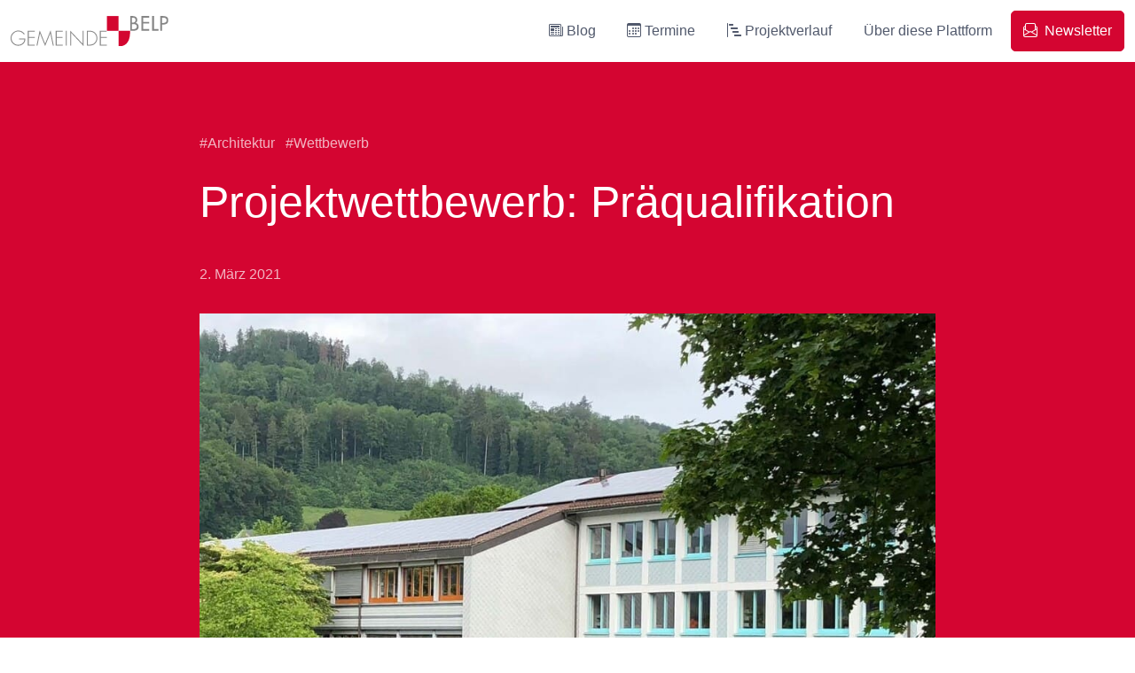

--- FILE ---
content_type: text/html; charset=UTF-8
request_url: https://www.muehlemattbelp.ch/blog/projektwettbewerb-praequalifikation/
body_size: 3738
content:
<!DOCTYPE html>
<html lang="de">
<head>
    
<!-- Basic Meta Tags -->
<meta charset="utf-8">
<meta name="viewport" content="width=device-width, initial-scale=1">
<meta name="description" content="Bei der Präqualifikation werden aus den 74 Bewerbungen zwölf Teams ausgewählt, welche zum Wettbewerb zugelassen werden.">
<meta name="keywords" content="Architektur, Wettbewerb">
<meta name="author" content="Plattform Mühlematt Belp">
<meta name="robots" content="index, follow">
<meta name="language" content="de">

<!-- Open Graph Meta Tags -->
<meta property="og:type" content="article">
<meta property="og:title" content="Projektwettbewerb: Präqualifikation | Plattform Mühlematt Belp">
<meta property="og:description" content="Bei der Präqualifikation werden aus den 74 Bewerbungen zwölf Teams ausgewählt, welche zum Wettbewerb zugelassen werden.">
<meta property="og:url" content="https://www.muehlemattbelp.ch/blog/projektwettbewerb-praequalifikation">
<meta property="og:image" content="https://www.muehlemattbelp.ch/media/pages/blog/projektwettbewerb-praequalifikation/34f07704b7-1759924486/muehlematt-1200x630-crop.jpg">
<meta property="og:image:width" content="1200">
<meta property="og:image:height" content="630">
<meta property="og:site_name" content="Plattform Mühlematt Belp">
<meta property="og:locale" content="de_CH">

<!-- Twitter Card Meta Tags -->
<meta name="twitter:card" content="summary_large_image">
<meta name="twitter:title" content="Projektwettbewerb: Präqualifikation | Plattform Mühlematt Belp">
<meta name="twitter:description" content="Bei der Präqualifikation werden aus den 74 Bewerbungen zwölf Teams ausgewählt, welche zum Wettbewerb zugelassen werden.">
<meta name="twitter:image" content="https://www.muehlemattbelp.ch/media/pages/blog/projektwettbewerb-praequalifikation/34f07704b7-1759924486/muehlematt-1200x630-crop.jpg">
<meta name="twitter:url" content="https://www.muehlemattbelp.ch/blog/projektwettbewerb-praequalifikation">

<!-- Additional Meta Tags -->
<meta name="theme-color" content="#0d6efd">
<meta name="msapplication-TileColor" content="#0d6efd">
<meta name="format-detection" content="telephone=no">


<!-- Article specific meta tags -->
<meta property="article:published_time" content="2021-03-02T00:00:00+01:00">
<meta property="article:author" content="Gemeinde Belp">
<meta property="article:tag" content="Architektur">
<meta property="article:tag" content="Wettbewerb">

<!-- Canonical URL -->
<link rel="canonical" href="https://www.muehlemattbelp.ch/blog/projektwettbewerb-praequalifikation">

<!-- Favicon and Icons -->
<link rel="apple-touch-icon" sizes="180x180" href="https://www.muehlemattbelp.ch/assets/apple-touch-icon.png">
<link rel="icon" type="image/png" sizes="32x32" href="https://www.muehlemattbelp.ch/assets/favicon-32x32.png">
<link rel="icon" type="image/png" sizes="16x16" href="https://www.muehlemattbelp.ch/assets/favicon-16x16.png">
<link rel="manifest" href="https://www.muehlemattbelp.ch/assets/site.webmanifest">
<link rel="mask-icon" href="https://www.muehlemattbelp.ch/assets/safari-pinned-tab.svg" color="#5bbad5">
<meta name="msapplication-TileColor" content="#da532c">
<meta name="theme-color" content="#ffffff">    

<!-- CSS -->
<link rel="preconnect" href="https://fonts.gstatic.com">
<link href="https://fonts.googleapis.com/css2?family=Inter:wght@400;600&display=swap" rel="stylesheet">
<link rel="stylesheet" href="https://www.muehlemattbelp.ch/assets/vendor/bootstrap-icons/bootstrap-icons.css">

<!-- CSS --> 
<link rel="stylesheet" href="https://www.muehlemattbelp.ch/assets/css/theme.css">

<!-- Favicon -->
<link rel="shortcut icon" href="https://www.muehlemattbelp.ch/favicon.ico">

</head>

<body>
    <!-- ========== HEADER ========== -->
<header id="header" class="navbar navbar-expand-lg navbar-light navbar-right bg-white">
  <div class="container">
    <nav class="navbar-nav-wrap">
      <!-- Default Logo -->
      <a class="navbar-brand" href="/" aria-label="Mühlematt Belp">
        <img class="navbar-brand-logo me-1" src="https://www.muehlemattbelp.ch/assets/img/Logo_belp.svg" alt="Logo Belp">
        <!-- Plattform Mühlematt Belp -->
      </a>
      <!-- End Default Logo -->

      <!-- Toggler -->
      <button class="navbar-toggler" type="button" data-bs-toggle="collapse" data-bs-target="#navbarNavDropdown" aria-controls="navbarNavDropdown" aria-expanded="false" aria-label="Toggle navigation">
        <span class="navbar-toggler-default">
          <i class="bi-list"></i>
        </span>
        <span class="navbar-toggler-toggled">
          <i class="bi-x"></i>
        </span>
      </button>
      <!-- End Toggler -->

      <!-- Collapse -->
      <div class="collapse navbar-collapse" id="navbarNavDropdown">
        <ul class="navbar-nav my-1">
                      <li class="nav-item">
              <a class="btn btn-ghost-secondary btn-no-focus" href="https://www.muehlemattbelp.ch/blog"><i class="bi bi-newspaper me-1"></i>Blog</a>
            </li>
                      <li class="nav-item">
              <a class="btn btn-ghost-secondary btn-no-focus" href="https://www.muehlemattbelp.ch/termine"><i class="bi bi-calendar3 me-1"></i>Termine</a>
            </li>
                      <li class="nav-item">
              <a class="btn btn-ghost-secondary btn-no-focus" href="https://www.muehlemattbelp.ch/projekt"><i class="bi bi-bar-chart-steps me-1"></i>Projektverlauf</a>
            </li>
                      <li class="nav-item">
              <a class="btn btn-ghost-secondary btn-no-focus" href="https://www.muehlemattbelp.ch/ueber">Über diese Plattform</a>
            </li>
                                <li class="d-none d-lg-inline-block nav-item">
              <a class="btn btn-primary" href="http://eepurl.com/hNZ0RH" target="_blank">
                <i class="bi bi-envelope-paper me-1"></i> Newsletter
              </a>
            </li>
                    <!-- <li class="nav-divider"></li> -->
        </ul>
      </div>
      <!-- End Collapse -->
    </nav>
  </div>
</header>
<!-- ========== END HEADER ========== -->
<main id="content" role="main">
    <div class="bg-primary">
        <div class="container content-space-1 content-space-md-2">
            <div class="row justify-content-center position-relative zi-2">
                <div class="col-md-10 col-lg-8">
                    <!-- List Separator -->
                    <ul class="list-inline mb-4">
                                                    <li class="list-inline-item">
                                <!-- <span class="text-cap text-muted mb-0">{{ . }}</span> -->
                                <a class="text-white-70 link-light" href="https://www.muehlemattbelp.ch/tags/Architektur">#Architektur</a>
                            </li>
                                                    <li class="list-inline-item">
                                <!-- <span class="text-cap text-muted mb-0">{{ . }}</span> -->
                                <a class="text-white-70 link-light" href="https://www.muehlemattbelp.ch/tags/Wettbewerb">#Wettbewerb</a>
                            </li>
                                                <!-- <li class="list-inline-item">
            <span class="text-uppercase text-white-70 small">{{ .ReadingTime }} Min Lesezeit</span>
          </li> -->
                    </ul>
                    <!-- End List Separator -->

                    <div class="mb-6">
                        <h1 class="text-white">Projektwettbewerb: Präqualifikation</h1>
                    </div>

                    <!-- Media -->
                    <div class="d-flex">
                        
                        <div class="">
                            <h6 class="text-white mb-0">
                                                            </h6>
                            <span class="d-block text-white-70">2. März 2021</span>
                        </div>
                    </div>
                    <!-- End Media -->

                    <div class="mt-5 article-content">
                                                                                    <img src="https://www.muehlemattbelp.ch/media/pages/blog/projektwettbewerb-praequalifikation/34f07704b7-1759924486/muehlematt.jpg" alt="">
                                                                        </div>
                </div>
                <!-- End Col -->
            </div>
            <!-- End Row -->
        </div>
    </div>

    <!-- Shape -->
    <div class="shape-container">
        <div class="shape shape-bottom zi-1">
            <svg width="3000" height="600" viewBox="0 0 3000 600" fill="none" xmlns="http://www.w3.org/2000/svg">
                <path d="M0 600H3000V0L-25 600Z" fill="#fff"></path>
            </svg>
        </div>
    </div>
    <!-- End Shape -->

    <div class="container content-space-b-1">
        <div class="row justify-content-center">
            <div class="col-md-10 col-lg-8 article-content">
                <!-- Content -->
                <div>
                    <div class="lead">
                        <p>Bei der Präqualifikation werden aus den 74 Bewerbungen zwölf Teams ausgewählt, welche zum Wettbewerb zugelassen werden.</p>                    </div>

                    <p>Ganze 74 Teams bewarben sich um eine Teilnahme am Projektwettbewerb! Für Architekturteams scheint dies eine attraktive Aufgabe zu sein.</p>
<p>Bei der Präqualifikation werden zwölf Teams ausgewählt, welche zum Wettbewerb zugelassen werden. Dazu <a href="/blog/projektwettbewerb-jurierung/" rel="noreferrer">trifft sich die Jury</a> in Belp, um alle Bewerbungen anzuschauen.</p>
<p>Die zwölf gewählten Architekturbüros haben Zeit bis Ende August 2021, um ihren Vorschlag für das Projekt auszuarbeiten.</p>
                </div>
                <!-- End Content -->

                            </div>
        </div>
    </div>

    
        <!-- Related Content -->
    <div class="bg-soft-dark">        <div class="container content-space-1">
            <div class="row justify-content-center">
                <div class="col-md-10 col-lg-8">
                    <div class="mb-5">
                        <h5>Verwandte Artikel</h5>
                        <a href="https://www.muehlemattbelp.ch/blog" class=""><i class="bi bi-chevron-left"></i> Alle Blogeinträge anzeigen</a>
                    </div>
                    <div class="row">
                                                <div class="col-6">
                            <!-- Card -->
<div class="card card-sm h-100 blog-card">
    <div class="card-body">
                    <div class="mb-4">
                <div class="card-img" style="background-image:url(https://www.muehlemattbelp.ch/media/pages/blog/le-fil-rouge-oeffentliche-nutzung/a1104fc0ad-1759924486/oeffentliche-raume.png);"></div>
            </div>
        
        <h6 class="fw-normal">
            <a href="https://www.muehlemattbelp.ch/blog/le-fil-rouge-oeffentliche-nutzung" class="text-dark stretched-link">«Le Fil Rouge»: Öffentliche Nutzung</a>
        </h6>
    </div>
</div>
<!-- End Card -->                        </div>
                                                <div class="col-6">
                            <!-- Card -->
<div class="card card-sm h-100 blog-card">
    <div class="card-body">
                    <div class="mb-4">
                <div class="card-img" style="background-image:url(https://www.muehlemattbelp.ch/media/pages/blog/le-fil-rouge-kreislaufwirtschaft/fddb0f2bbc-1759924486/kreislaufwirtschaft.jpg);"></div>
            </div>
        
        <h6 class="fw-normal">
            <a href="https://www.muehlemattbelp.ch/blog/le-fil-rouge-kreislaufwirtschaft" class="text-dark stretched-link">«Le Fil Rouge»: Kreislaufwirtschaft</a>
        </h6>
    </div>
</div>
<!-- End Card -->                        </div>
                                            </div>
                </div>
            </div>
        </div>
        </div>    </main>

    <!-- Footer -->
    <footer class="bg-secondary border-top border-white-10">
        <div class="container">
            <div class="row content-space-1 content-space-t-md-2">
                <div class="col-12">
                    <!-- Heading -->
                    <div class="w-lg-50 text-center mx-lg-auto mb-7">
                        <h2 class="text-white">Auf dem Laufenden bleiben</h2>
                        <div class="text-white-70">
                            <p>Mit diesem Newsletter informieren wir per E-Mail,<br>sobald es neue Blogeinträge oder Termine gibt.</p>                        </div>
                    </div>
                    <!-- End Heading -->

                                            <div class="text-center mx-auto" style="max-width: 32rem;">
                            <!-- Newsletter -->
                            <form action="https://muehlemattbelp.us20.list-manage.com/subscribe/post?u=916e0141dfb2dc89e80d84e4f&amp;id=f4d02dc213"
                                method="post" id="mc-embedded-subscribe-form" name="mc-embedded-subscribe-form" class="validate" target="_blank" novalidate="">
                                <div class="input-card input-card-sm">
                                    <div class="input-card-form">
                                        <input type="email" name="EMAIL" class="form-control form-control-lg" placeholder="E-Mail-Adresse" aria-label="E-Mail-Adresse">
                                    </div>
                                    <button type="submit" class="btn btn-primary btn-lg">Newlsetter abonnieren</button>
                                </div>
                            </form>
                            <!-- <div class="mt-5">
                            <a class="link-light link-sm" href="/" target="_blank">Newsletter Archiv <i class="bi-box-arrow-up-right ms-1"></i></a>
                            </div> -->
                            <!-- End Newsletter -->
                        </div>
                                    </div>
            </div>


            <div class="border-top border-white-10"></div>

            <div class="row py-5">
                <div class="col-md mb-3 mb-md-0">
                    <!-- Logo -->
                    <a class="navbar-brand" href="/" aria-label="Logo">
                        <img class="navbar-brand-logo me-1" src="https://www.muehlemattbelp.ch/assets/img/Logo_belp.svg" alt="Logo">
                    </a>
                    <!-- End Logo -->
                </div>

                <div class="col-md d-md-flex justify-content-md-end align-items-md-center">
                    <a class="link-light d-block d-md-inline mb-1" href="mailto:bauabteilung@belp.ch">bauabteilung@belp.ch</a>
                                        <div class="text-white mx-3 d-none d-md-inline mb-1">|</div>
                                        <a class="link-light d-block d-md-inline mb-1" href="https://www.muehlemattbelp.ch/ueber">Über diese Plattform</a>
                                    </div>
            </div>
        </div>
    </footer>
    <!-- End Footer -->

    <!-- Go To -->
    <a class="js-go-to go-to position-fixed" href="javascript:;" style="visibility: hidden;"
        data-hs-go-to-options='{
      "offsetTop": 700,
      "position": {
        "init": {
          "right": "2rem"
        },
        "show": {
          "bottom": "2rem"
        },
        "hide": {
          "bottom": "-2rem"
        }
      }
    }'>
        <i class="bi-chevron-up"></i>
    </a>
    <!-- End Footer -->

    <!-- JS -->
    <script src="https://www.muehlemattbelp.ch/assets/vendor/bootstrap/js/bootstrap.bundle.min.js"></script>

    <script src="https://www.muehlemattbelp.ch/assets/vendor/hs-show-animation/hs-show-animation.min.js"></script>
    <script src="https://www.muehlemattbelp.ch/assets/vendor/hs-go-to/hs-go-to.min.js"></script>

    <script src="https://www.muehlemattbelp.ch/assets/js/main.js"></script>

    
    </body>

    </html>

--- FILE ---
content_type: text/css
request_url: https://www.muehlemattbelp.ch/assets/css/theme.css
body_size: 47340
content:
/*!
 * Bootstrap  v5.3.8 (https://getbootstrap.com/)
 * Copyright 2011-2025 The Bootstrap Authors
 * Licensed under MIT (https://github.com/twbs/bootstrap/blob/main/LICENSE)
 */:root,[data-bs-theme=light]{--bs-blue: #334AC0;--bs-indigo: #6610f2;--bs-purple: #6f42c1;--bs-pink: #d63384;--bs-red: #692340;--bs-orange: #fd7e14;--bs-yellow: #F1B980;--bs-green: #008060;--bs-teal: #077C76;--bs-cyan: #0dcaf0;--bs-black: #000;--bs-white: #fff;--bs-gray: #8C98A4;--bs-gray-dark: #51596C;--bs-gray-100: #F9FAFC;--bs-gray-200: #F8FAFD;--bs-gray-300: #E7EAF3;--bs-gray-400: #BDC5D1;--bs-gray-500: #97A4AF;--bs-gray-600: #8C98A4;--bs-gray-700: #677788;--bs-gray-800: #51596C;--bs-gray-900: #223B41;--bs-primary: #D40531;--bs-secondary: #51596C;--bs-success: #008060;--bs-info: #334AC0;--bs-warning: #F1B980;--bs-danger: #692340;--bs-light: #F9FAFC;--bs-dark: #00221C;--bs-primary-rgb: 212, 5, 49;--bs-secondary-rgb: 81, 89, 108;--bs-success-rgb: 0, 128, 96;--bs-info-rgb: 51, 74, 192;--bs-warning-rgb: 241, 185, 128;--bs-danger-rgb: 105, 35, 64;--bs-light-rgb: 249, 250, 252;--bs-dark-rgb: 0, 34, 28;--bs-primary-text-emphasis: rgb(84.8, 2, 19.6);--bs-secondary-text-emphasis: rgb(32.4, 35.6, 43.2);--bs-success-text-emphasis: rgb(0, 51.2, 38.4);--bs-info-text-emphasis: rgb(20.4, 29.6, 76.8);--bs-warning-text-emphasis: rgb(96.4, 74, 51.2);--bs-danger-text-emphasis: rgb(42, 14, 25.6);--bs-light-text-emphasis: #677788;--bs-dark-text-emphasis: #677788;--bs-primary-bg-subtle: rgb(246.4, 205, 213.8);--bs-secondary-bg-subtle: rgb(220.2, 221.8, 225.6);--bs-success-bg-subtle: rgb(204, 229.6, 223.2);--bs-info-bg-subtle: rgb(214.2, 218.8, 242.4);--bs-warning-bg-subtle: rgb(252.2, 241, 229.6);--bs-danger-bg-subtle: rgb(225, 211, 216.8);--bs-light-bg-subtle: rgb(252, 252.5, 253.5);--bs-dark-bg-subtle: #BDC5D1;--bs-primary-border-subtle: rgb(237.8, 155, 172.6);--bs-secondary-border-subtle: rgb(185.4, 188.6, 196.2);--bs-success-border-subtle: rgb(153, 204.2, 191.4);--bs-info-border-subtle: rgb(173.4, 182.6, 229.8);--bs-warning-border-subtle: rgb(249.4, 227, 204.2);--bs-danger-border-subtle: rgb(195, 167, 178.6);--bs-light-border-subtle: #F8FAFD;--bs-dark-border-subtle: #97A4AF;--bs-white-rgb: 255, 255, 255;--bs-black-rgb: 0, 0, 0;--bs-font-sans-serif: system-ui, -apple-system, "Segoe UI", Roboto, "Helvetica Neue", "Noto Sans", "Liberation Sans", Arial, sans-serif, "Apple Color Emoji", "Segoe UI Emoji", "Segoe UI Symbol", "Noto Color Emoji";--bs-font-monospace: SFMono-Regular, Menlo, Monaco, Consolas, "Liberation Mono", "Courier New", monospace;--bs-gradient: linear-gradient(180deg, rgba(255, 255, 255, 0.15), rgba(255, 255, 255, 0));--bs-body-font-family: "Roboto", sans-serif;--bs-body-font-size:1rem;--bs-body-font-weight: 400;--bs-body-line-height: 1.5;--bs-body-color: #51596C;--bs-body-color-rgb: 81, 89, 108;--bs-body-bg: #fff;--bs-body-bg-rgb: 255, 255, 255;--bs-emphasis-color: #000;--bs-emphasis-color-rgb: 0, 0, 0;--bs-secondary-color: rgba(81, 89, 108, 0.75);--bs-secondary-color-rgb: 81, 89, 108;--bs-secondary-bg: #F8FAFD;--bs-secondary-bg-rgb: 248, 250, 253;--bs-tertiary-color: rgba(81, 89, 108, 0.5);--bs-tertiary-color-rgb: 81, 89, 108;--bs-tertiary-bg: #F9FAFC;--bs-tertiary-bg-rgb: 249, 250, 252;--bs-heading-color: #00221C;--bs-link-color: #D40531;--bs-link-color-rgb: 212, 5, 49;--bs-link-decoration: none;--bs-link-hover-color: rgb(177.1225806452, 4.1774193548, 40.9387096774);--bs-link-hover-color-rgb: 177, 4, 41;--bs-code-color: #d63384;--bs-highlight-color: #51596C;--bs-highlight-bg: rgb(252.2, 241, 229.6);--bs-border-width: 0.0625rem;--bs-border-style: solid;--bs-border-color: rgba(0, 34, 28, 0.1);--bs-border-color-translucent: rgba(0, 0, 0, 0.175);--bs-border-radius: 0.3125rem;--bs-border-radius-sm: 0.125rem;--bs-border-radius-lg: 0.3125rem;--bs-border-radius-xl: 1rem;--bs-border-radius-xxl: 2rem;--bs-border-radius-2xl: var(--bs-border-radius-xxl);--bs-border-radius-pill: 6.1875rem;--bs-box-shadow: 0rem 0.375rem 1.5rem 0rem rgba(140, 152, 164, 0.125);--bs-box-shadow-sm: 0rem 0.375rem 0.75rem rgba(140, 152, 164, 0.075);--bs-box-shadow-lg: 0rem 0.6125rem 2.5rem 0.6125rem rgba(140, 152, 164, 0.175);--bs-box-shadow-inset: inset 0 1px 2px rgba(0, 0, 0, 0.075);--bs-focus-ring-width: 0.25rem;--bs-focus-ring-opacity: 0.25;--bs-focus-ring-color: rgba(212, 5, 49, 0.25);--bs-form-valid-color: #008060;--bs-form-valid-border-color: #008060;--bs-form-invalid-color: #692340;--bs-form-invalid-border-color: #692340}[data-bs-theme=dark]{color-scheme:dark;--bs-body-color: #E7EAF3;--bs-body-color-rgb: 231, 234, 243;--bs-body-bg: #223B41;--bs-body-bg-rgb: 34, 59, 65;--bs-emphasis-color: #fff;--bs-emphasis-color-rgb: 255, 255, 255;--bs-secondary-color: rgba(231, 234, 243, 0.75);--bs-secondary-color-rgb: 231, 234, 243;--bs-secondary-bg: #51596C;--bs-secondary-bg-rgb: 81, 89, 108;--bs-tertiary-color: rgba(231, 234, 243, 0.5);--bs-tertiary-color-rgb: 231, 234, 243;--bs-tertiary-bg: rgb(57.5, 74, 86.5);--bs-tertiary-bg-rgb: 58, 74, 87;--bs-primary-text-emphasis: rgb(229.2, 105, 131.4);--bs-secondary-text-emphasis: rgb(150.6, 155.4, 166.8);--bs-success-text-emphasis: rgb(102, 178.8, 159.6);--bs-info-text-emphasis: rgb(132.6, 146.4, 217.2);--bs-warning-text-emphasis: rgb(246.6, 213, 178.8);--bs-danger-text-emphasis: rgb(165, 123, 140.4);--bs-light-text-emphasis: #F9FAFC;--bs-dark-text-emphasis: #E7EAF3;--bs-primary-bg-subtle: rgb(42.4, 1, 9.8);--bs-secondary-bg-subtle: rgb(16.2, 17.8, 21.6);--bs-success-bg-subtle: rgb(0, 25.6, 19.2);--bs-info-bg-subtle: rgb(10.2, 14.8, 38.4);--bs-warning-bg-subtle: rgb(48.2, 37, 25.6);--bs-danger-bg-subtle: rgb(21, 7, 12.8);--bs-light-bg-subtle: #51596C;--bs-dark-bg-subtle: rgb(40.5, 44.5, 54);--bs-primary-border-subtle: rgb(127.2, 3, 29.4);--bs-secondary-border-subtle: rgb(48.6, 53.4, 64.8);--bs-success-border-subtle: rgb(0, 76.8, 57.6);--bs-info-border-subtle: rgb(30.6, 44.4, 115.2);--bs-warning-border-subtle: rgb(144.6, 111, 76.8);--bs-danger-border-subtle: rgb(63, 21, 38.4);--bs-light-border-subtle: #677788;--bs-dark-border-subtle: #51596C;--bs-heading-color: inherit;--bs-link-color: rgb(229.2, 105, 131.4);--bs-link-hover-color: rgb(234.36, 135, 156.12);--bs-link-color-rgb: 229, 105, 131;--bs-link-hover-color-rgb: 234, 135, 156;--bs-code-color: rgb(230.4, 132.6, 181.2);--bs-highlight-color: #E7EAF3;--bs-highlight-bg: rgb(96.4, 74, 51.2);--bs-border-color: #677788;--bs-border-color-translucent: rgba(255, 255, 255, 0.15);--bs-form-valid-color: rgb(102, 178.8, 159.6);--bs-form-valid-border-color: rgb(102, 178.8, 159.6);--bs-form-invalid-color: rgb(165, 123, 140.4);--bs-form-invalid-border-color: rgb(165, 123, 140.4)}*,*::before,*::after{box-sizing:border-box}body{margin:0;font-family:var(--bs-body-font-family);font-size:var(--bs-body-font-size);font-weight:var(--bs-body-font-weight);line-height:var(--bs-body-line-height);color:var(--bs-body-color);text-align:var(--bs-body-text-align);background-color:var(--bs-body-bg);-webkit-text-size-adjust:100%;-webkit-tap-highlight-color:rgba(0,0,0,0)}hr{margin:1rem 0;color:rgba(0,34,28,.1);border:0;border-top:var(--bs-border-width) solid;opacity:1}h6,.h6,h5,.h5,h4,.h4,h3,.h3,h2,.h2,h1,.h1{margin-top:0;margin-bottom:.5rem;font-weight:500;line-height:1.2;color:var(--bs-heading-color)}h1,.h1{font-size:calc(1.4375rem + 2.25vw)}@media(min-width: 1200px){h1,.h1{font-size:3.125rem}}h2,.h2{font-size:calc(1.3625rem + 1.35vw)}@media(min-width: 1200px){h2,.h2{font-size:2.375rem}}h3,.h3{font-size:calc(1.3125rem + 0.75vw)}@media(min-width: 1200px){h3,.h3{font-size:1.875rem}}h4,.h4{font-size:calc(1.2875rem + 0.45vw)}@media(min-width: 1200px){h4,.h4{font-size:1.625rem}}h5,.h5{font-size:calc(1.2625rem + 0.15vw)}@media(min-width: 1200px){h5,.h5{font-size:1.375rem}}h6,.h6{font-size:1.125rem}p{margin-top:0;margin-bottom:1rem}abbr[title]{text-decoration:underline dotted;cursor:help;text-decoration-skip-ink:none}address{margin-bottom:1rem;font-style:normal;line-height:inherit}ol,ul{padding-left:2rem}ol,ul,dl{margin-top:0;margin-bottom:1rem}ol ol,ul ul,ol ul,ul ol{margin-bottom:0}dt{font-weight:700}dd{margin-bottom:.5rem;margin-left:0}blockquote{margin:0 0 1rem}b,strong{font-weight:bolder}small,.small{font-size:0.875em}mark,.mark{padding:.1875em;color:var(--bs-highlight-color);background-color:var(--bs-highlight-bg)}sub,sup{position:relative;font-size:0.75em;line-height:0;vertical-align:baseline}sub{bottom:-0.25em}sup{top:-0.5em}a{color:rgba(var(--bs-link-color-rgb), var(--bs-link-opacity, 1));text-decoration:none}a:hover{--bs-link-color-rgb: var(--bs-link-hover-color-rgb)}a:not([href]):not([class]),a:not([href]):not([class]):hover{color:inherit;text-decoration:none}pre,code,kbd,samp{font-family:var(--bs-font-monospace);font-size:1em}pre{display:block;margin-top:0;margin-bottom:1rem;overflow:auto;font-size:1em}pre code{font-size:inherit;color:inherit;word-break:normal}code{font-size:1em;color:var(--bs-code-color);word-wrap:break-word}a>code{color:inherit}kbd{padding:.1875rem .375rem;font-size:1em;color:#00221c;background-color:#e7eaf3;border-radius:.125rem}kbd kbd{padding:0;font-size:1em}figure{margin:0 0 1rem}img,svg{vertical-align:middle}table{caption-side:bottom;border-collapse:collapse}caption{padding-top:.75rem;padding-bottom:.75rem;color:var(--bs-secondary-color);text-align:left}th{font-weight:400;text-align:inherit;text-align:-webkit-match-parent}thead,tbody,tfoot,tr,td,th{border-color:inherit;border-style:solid;border-width:0}label{display:inline-block}button{border-radius:0}button:focus:not(:focus-visible){outline:0}input,button,select,optgroup,textarea{margin:0;font-family:inherit;font-size:inherit;line-height:inherit}button,select{text-transform:none}[role=button]{cursor:pointer}select{word-wrap:normal}select:disabled{opacity:1}[list]:not([type=date]):not([type=datetime-local]):not([type=month]):not([type=week]):not([type=time])::-webkit-calendar-picker-indicator{display:none !important}button,[type=button],[type=reset],[type=submit]{-webkit-appearance:button}button:not(:disabled),[type=button]:not(:disabled),[type=reset]:not(:disabled),[type=submit]:not(:disabled){cursor:pointer}::-moz-focus-inner{padding:0;border-style:none}textarea{resize:vertical}fieldset{min-width:0;padding:0;margin:0;border:0}legend{float:left;width:100%;padding:0;margin-bottom:.5rem;line-height:inherit;font-size:calc(1.275rem + 0.3vw)}@media(min-width: 1200px){legend{font-size:1.5rem}}legend+*{clear:left}::-webkit-datetime-edit-fields-wrapper,::-webkit-datetime-edit-text,::-webkit-datetime-edit-minute,::-webkit-datetime-edit-hour-field,::-webkit-datetime-edit-day-field,::-webkit-datetime-edit-month-field,::-webkit-datetime-edit-year-field{padding:0}::-webkit-inner-spin-button{height:auto}[type=search]{-webkit-appearance:textfield;outline-offset:-2px}[type=search]::-webkit-search-cancel-button{cursor:pointer;filter:grayscale(1)}::-webkit-search-decoration{-webkit-appearance:none}::-webkit-color-swatch-wrapper{padding:0}::file-selector-button{font:inherit;-webkit-appearance:button}output{display:inline-block}iframe{border:0}summary{display:list-item;cursor:pointer}progress{vertical-align:baseline}[hidden]{display:none !important}.lead{font-size:calc(1.275rem + 0.3vw)}@media(min-width: 1200px){.lead{font-size:1.5rem}}.lead{font-weight:400}.display-1{font-weight:700;line-height:1.2;font-size:calc(1.75rem + 6vw)}@media(min-width: 1200px){.display-1{font-size:6.25rem}}.display-2{font-weight:700;line-height:1.2;font-size:calc(1.575rem + 3.9vw)}@media(min-width: 1200px){.display-2{font-size:4.5rem}}.display-3{font-weight:700;line-height:1.2;font-size:calc(1.525rem + 3.3vw)}@media(min-width: 1200px){.display-3{font-size:4rem}}.display-4{font-weight:700;line-height:1.2;font-size:calc(1.5rem + 3vw)}@media(min-width: 1200px){.display-4{font-size:3.75rem}}.display-5{font-weight:700;line-height:1.2;font-size:calc(1.425rem + 2.1vw)}@media(min-width: 1200px){.display-5{font-size:3rem}}.display-6{font-weight:700;line-height:1.2;font-size:calc(1.375rem + 1.5vw)}@media(min-width: 1200px){.display-6{font-size:2.5rem}}.list-unstyled{padding-left:0;list-style:none}.list-inline{padding-left:0;list-style:none}.list-inline-item{display:inline-block}.list-inline-item:not(:last-child){margin-right:.5rem}.initialism{font-size:0.875em;text-transform:uppercase}.blockquote{margin-bottom:0;font-size:calc(1.3rem + 0.6vw)}@media(min-width: 1200px){.blockquote{font-size:1.75rem}}.blockquote>:last-child{margin-bottom:0}.blockquote-footer{margin-top:0;margin-bottom:0;font-size:1.25rem;color:#00221c}.blockquote-footer::before{content:"— "}.img-fluid{max-width:100%;height:auto}.img-thumbnail{padding:.25rem;background-color:var(--bs-body-bg);border:var(--bs-border-width) solid var(--bs-border-color);border-radius:var(--bs-border-radius);max-width:100%;height:auto}.figure{display:inline-block}.figure-img{margin-bottom:.5rem;line-height:1}.figure-caption{font-size:0.875em;color:var(--bs-secondary-color)}.container,.container-fluid,.container-xxl{--bs-gutter-x: 1.5rem;--bs-gutter-y: 0;width:100%;padding-right:calc(var(--bs-gutter-x)*.5);padding-left:calc(var(--bs-gutter-x)*.5);margin-right:auto;margin-left:auto}@media(min-width: 1400px){.container-xxl,.container-xl,.container-lg,.container-md,.container-sm,.container{max-width:1140px}}:root{--bs-breakpoint-xs: 0;--bs-breakpoint-sm: 576px;--bs-breakpoint-md: 768px;--bs-breakpoint-lg: 992px;--bs-breakpoint-xl: 1200px;--bs-breakpoint-xxl: 1400px}.row{--bs-gutter-x: 1.5rem;--bs-gutter-y: 0;display:flex;flex-wrap:wrap;margin-top:calc(-1*var(--bs-gutter-y));margin-right:calc(-0.5*var(--bs-gutter-x));margin-left:calc(-0.5*var(--bs-gutter-x))}.row>*{flex-shrink:0;width:100%;max-width:100%;padding-right:calc(var(--bs-gutter-x)*.5);padding-left:calc(var(--bs-gutter-x)*.5);margin-top:var(--bs-gutter-y)}.col{flex:1 0 0}.row-cols-auto>*{flex:0 0 auto;width:auto}.row-cols-1>*{flex:0 0 auto;width:100%}.row-cols-2>*{flex:0 0 auto;width:50%}.row-cols-3>*{flex:0 0 auto;width:33.33333333%}.row-cols-4>*{flex:0 0 auto;width:25%}.row-cols-5>*{flex:0 0 auto;width:20%}.row-cols-6>*{flex:0 0 auto;width:16.66666667%}.col-auto{flex:0 0 auto;width:auto}.col-1{flex:0 0 auto;width:8.33333333%}.col-2{flex:0 0 auto;width:16.66666667%}.col-3{flex:0 0 auto;width:25%}.col-4{flex:0 0 auto;width:33.33333333%}.col-5{flex:0 0 auto;width:41.66666667%}.col-6{flex:0 0 auto;width:50%}.col-7{flex:0 0 auto;width:58.33333333%}.col-8{flex:0 0 auto;width:66.66666667%}.col-9{flex:0 0 auto;width:75%}.col-10{flex:0 0 auto;width:83.33333333%}.col-11{flex:0 0 auto;width:91.66666667%}.col-12{flex:0 0 auto;width:100%}.offset-1{margin-left:8.33333333%}.offset-2{margin-left:16.66666667%}.offset-3{margin-left:25%}.offset-4{margin-left:33.33333333%}.offset-5{margin-left:41.66666667%}.offset-6{margin-left:50%}.offset-7{margin-left:58.33333333%}.offset-8{margin-left:66.66666667%}.offset-9{margin-left:75%}.offset-10{margin-left:83.33333333%}.offset-11{margin-left:91.66666667%}.g-0,.gx-0{--bs-gutter-x: 0}.g-0,.gy-0{--bs-gutter-y: 0}.g-1,.gx-1{--bs-gutter-x: 0.25rem}.g-1,.gy-1{--bs-gutter-y: 0.25rem}.g-2,.gx-2{--bs-gutter-x: 0.5rem}.g-2,.gy-2{--bs-gutter-y: 0.5rem}.g-3,.gx-3{--bs-gutter-x: 1rem}.g-3,.gy-3{--bs-gutter-y: 1rem}.g-4,.gx-4{--bs-gutter-x: 1.5rem}.g-4,.gy-4{--bs-gutter-y: 1.5rem}.g-5,.gx-5{--bs-gutter-x: 2rem}.g-5,.gy-5{--bs-gutter-y: 2rem}.g-6,.gx-6{--bs-gutter-x: 2.5rem}.g-6,.gy-6{--bs-gutter-y: 2.5rem}.g-7,.gx-7{--bs-gutter-x: 3rem}.g-7,.gy-7{--bs-gutter-y: 3rem}.g-8,.gx-8{--bs-gutter-x: 3.5rem}.g-8,.gy-8{--bs-gutter-y: 3.5rem}.g-9,.gx-9{--bs-gutter-x: 4rem}.g-9,.gy-9{--bs-gutter-y: 4rem}.g-10,.gx-10{--bs-gutter-x: 4.5rem}.g-10,.gy-10{--bs-gutter-y: 4.5rem}@media(min-width: 576px){.col-sm{flex:1 0 0}.row-cols-sm-auto>*{flex:0 0 auto;width:auto}.row-cols-sm-1>*{flex:0 0 auto;width:100%}.row-cols-sm-2>*{flex:0 0 auto;width:50%}.row-cols-sm-3>*{flex:0 0 auto;width:33.33333333%}.row-cols-sm-4>*{flex:0 0 auto;width:25%}.row-cols-sm-5>*{flex:0 0 auto;width:20%}.row-cols-sm-6>*{flex:0 0 auto;width:16.66666667%}.col-sm-auto{flex:0 0 auto;width:auto}.col-sm-1{flex:0 0 auto;width:8.33333333%}.col-sm-2{flex:0 0 auto;width:16.66666667%}.col-sm-3{flex:0 0 auto;width:25%}.col-sm-4{flex:0 0 auto;width:33.33333333%}.col-sm-5{flex:0 0 auto;width:41.66666667%}.col-sm-6{flex:0 0 auto;width:50%}.col-sm-7{flex:0 0 auto;width:58.33333333%}.col-sm-8{flex:0 0 auto;width:66.66666667%}.col-sm-9{flex:0 0 auto;width:75%}.col-sm-10{flex:0 0 auto;width:83.33333333%}.col-sm-11{flex:0 0 auto;width:91.66666667%}.col-sm-12{flex:0 0 auto;width:100%}.offset-sm-0{margin-left:0}.offset-sm-1{margin-left:8.33333333%}.offset-sm-2{margin-left:16.66666667%}.offset-sm-3{margin-left:25%}.offset-sm-4{margin-left:33.33333333%}.offset-sm-5{margin-left:41.66666667%}.offset-sm-6{margin-left:50%}.offset-sm-7{margin-left:58.33333333%}.offset-sm-8{margin-left:66.66666667%}.offset-sm-9{margin-left:75%}.offset-sm-10{margin-left:83.33333333%}.offset-sm-11{margin-left:91.66666667%}.g-sm-0,.gx-sm-0{--bs-gutter-x: 0}.g-sm-0,.gy-sm-0{--bs-gutter-y: 0}.g-sm-1,.gx-sm-1{--bs-gutter-x: 0.25rem}.g-sm-1,.gy-sm-1{--bs-gutter-y: 0.25rem}.g-sm-2,.gx-sm-2{--bs-gutter-x: 0.5rem}.g-sm-2,.gy-sm-2{--bs-gutter-y: 0.5rem}.g-sm-3,.gx-sm-3{--bs-gutter-x: 1rem}.g-sm-3,.gy-sm-3{--bs-gutter-y: 1rem}.g-sm-4,.gx-sm-4{--bs-gutter-x: 1.5rem}.g-sm-4,.gy-sm-4{--bs-gutter-y: 1.5rem}.g-sm-5,.gx-sm-5{--bs-gutter-x: 2rem}.g-sm-5,.gy-sm-5{--bs-gutter-y: 2rem}.g-sm-6,.gx-sm-6{--bs-gutter-x: 2.5rem}.g-sm-6,.gy-sm-6{--bs-gutter-y: 2.5rem}.g-sm-7,.gx-sm-7{--bs-gutter-x: 3rem}.g-sm-7,.gy-sm-7{--bs-gutter-y: 3rem}.g-sm-8,.gx-sm-8{--bs-gutter-x: 3.5rem}.g-sm-8,.gy-sm-8{--bs-gutter-y: 3.5rem}.g-sm-9,.gx-sm-9{--bs-gutter-x: 4rem}.g-sm-9,.gy-sm-9{--bs-gutter-y: 4rem}.g-sm-10,.gx-sm-10{--bs-gutter-x: 4.5rem}.g-sm-10,.gy-sm-10{--bs-gutter-y: 4.5rem}}@media(min-width: 768px){.col-md{flex:1 0 0}.row-cols-md-auto>*{flex:0 0 auto;width:auto}.row-cols-md-1>*{flex:0 0 auto;width:100%}.row-cols-md-2>*{flex:0 0 auto;width:50%}.row-cols-md-3>*{flex:0 0 auto;width:33.33333333%}.row-cols-md-4>*{flex:0 0 auto;width:25%}.row-cols-md-5>*{flex:0 0 auto;width:20%}.row-cols-md-6>*{flex:0 0 auto;width:16.66666667%}.col-md-auto{flex:0 0 auto;width:auto}.col-md-1{flex:0 0 auto;width:8.33333333%}.col-md-2{flex:0 0 auto;width:16.66666667%}.col-md-3{flex:0 0 auto;width:25%}.col-md-4{flex:0 0 auto;width:33.33333333%}.col-md-5{flex:0 0 auto;width:41.66666667%}.col-md-6{flex:0 0 auto;width:50%}.col-md-7{flex:0 0 auto;width:58.33333333%}.col-md-8{flex:0 0 auto;width:66.66666667%}.col-md-9{flex:0 0 auto;width:75%}.col-md-10{flex:0 0 auto;width:83.33333333%}.col-md-11{flex:0 0 auto;width:91.66666667%}.col-md-12{flex:0 0 auto;width:100%}.offset-md-0{margin-left:0}.offset-md-1{margin-left:8.33333333%}.offset-md-2{margin-left:16.66666667%}.offset-md-3{margin-left:25%}.offset-md-4{margin-left:33.33333333%}.offset-md-5{margin-left:41.66666667%}.offset-md-6{margin-left:50%}.offset-md-7{margin-left:58.33333333%}.offset-md-8{margin-left:66.66666667%}.offset-md-9{margin-left:75%}.offset-md-10{margin-left:83.33333333%}.offset-md-11{margin-left:91.66666667%}.g-md-0,.gx-md-0{--bs-gutter-x: 0}.g-md-0,.gy-md-0{--bs-gutter-y: 0}.g-md-1,.gx-md-1{--bs-gutter-x: 0.25rem}.g-md-1,.gy-md-1{--bs-gutter-y: 0.25rem}.g-md-2,.gx-md-2{--bs-gutter-x: 0.5rem}.g-md-2,.gy-md-2{--bs-gutter-y: 0.5rem}.g-md-3,.gx-md-3{--bs-gutter-x: 1rem}.g-md-3,.gy-md-3{--bs-gutter-y: 1rem}.g-md-4,.gx-md-4{--bs-gutter-x: 1.5rem}.g-md-4,.gy-md-4{--bs-gutter-y: 1.5rem}.g-md-5,.gx-md-5{--bs-gutter-x: 2rem}.g-md-5,.gy-md-5{--bs-gutter-y: 2rem}.g-md-6,.gx-md-6{--bs-gutter-x: 2.5rem}.g-md-6,.gy-md-6{--bs-gutter-y: 2.5rem}.g-md-7,.gx-md-7{--bs-gutter-x: 3rem}.g-md-7,.gy-md-7{--bs-gutter-y: 3rem}.g-md-8,.gx-md-8{--bs-gutter-x: 3.5rem}.g-md-8,.gy-md-8{--bs-gutter-y: 3.5rem}.g-md-9,.gx-md-9{--bs-gutter-x: 4rem}.g-md-9,.gy-md-9{--bs-gutter-y: 4rem}.g-md-10,.gx-md-10{--bs-gutter-x: 4.5rem}.g-md-10,.gy-md-10{--bs-gutter-y: 4.5rem}}@media(min-width: 992px){.col-lg{flex:1 0 0}.row-cols-lg-auto>*{flex:0 0 auto;width:auto}.row-cols-lg-1>*{flex:0 0 auto;width:100%}.row-cols-lg-2>*{flex:0 0 auto;width:50%}.row-cols-lg-3>*{flex:0 0 auto;width:33.33333333%}.row-cols-lg-4>*{flex:0 0 auto;width:25%}.row-cols-lg-5>*{flex:0 0 auto;width:20%}.row-cols-lg-6>*{flex:0 0 auto;width:16.66666667%}.col-lg-auto{flex:0 0 auto;width:auto}.col-lg-1{flex:0 0 auto;width:8.33333333%}.col-lg-2{flex:0 0 auto;width:16.66666667%}.col-lg-3{flex:0 0 auto;width:25%}.col-lg-4{flex:0 0 auto;width:33.33333333%}.col-lg-5{flex:0 0 auto;width:41.66666667%}.col-lg-6{flex:0 0 auto;width:50%}.col-lg-7{flex:0 0 auto;width:58.33333333%}.col-lg-8{flex:0 0 auto;width:66.66666667%}.col-lg-9{flex:0 0 auto;width:75%}.col-lg-10{flex:0 0 auto;width:83.33333333%}.col-lg-11{flex:0 0 auto;width:91.66666667%}.col-lg-12{flex:0 0 auto;width:100%}.offset-lg-0{margin-left:0}.offset-lg-1{margin-left:8.33333333%}.offset-lg-2{margin-left:16.66666667%}.offset-lg-3{margin-left:25%}.offset-lg-4{margin-left:33.33333333%}.offset-lg-5{margin-left:41.66666667%}.offset-lg-6{margin-left:50%}.offset-lg-7{margin-left:58.33333333%}.offset-lg-8{margin-left:66.66666667%}.offset-lg-9{margin-left:75%}.offset-lg-10{margin-left:83.33333333%}.offset-lg-11{margin-left:91.66666667%}.g-lg-0,.gx-lg-0{--bs-gutter-x: 0}.g-lg-0,.gy-lg-0{--bs-gutter-y: 0}.g-lg-1,.gx-lg-1{--bs-gutter-x: 0.25rem}.g-lg-1,.gy-lg-1{--bs-gutter-y: 0.25rem}.g-lg-2,.gx-lg-2{--bs-gutter-x: 0.5rem}.g-lg-2,.gy-lg-2{--bs-gutter-y: 0.5rem}.g-lg-3,.gx-lg-3{--bs-gutter-x: 1rem}.g-lg-3,.gy-lg-3{--bs-gutter-y: 1rem}.g-lg-4,.gx-lg-4{--bs-gutter-x: 1.5rem}.g-lg-4,.gy-lg-4{--bs-gutter-y: 1.5rem}.g-lg-5,.gx-lg-5{--bs-gutter-x: 2rem}.g-lg-5,.gy-lg-5{--bs-gutter-y: 2rem}.g-lg-6,.gx-lg-6{--bs-gutter-x: 2.5rem}.g-lg-6,.gy-lg-6{--bs-gutter-y: 2.5rem}.g-lg-7,.gx-lg-7{--bs-gutter-x: 3rem}.g-lg-7,.gy-lg-7{--bs-gutter-y: 3rem}.g-lg-8,.gx-lg-8{--bs-gutter-x: 3.5rem}.g-lg-8,.gy-lg-8{--bs-gutter-y: 3.5rem}.g-lg-9,.gx-lg-9{--bs-gutter-x: 4rem}.g-lg-9,.gy-lg-9{--bs-gutter-y: 4rem}.g-lg-10,.gx-lg-10{--bs-gutter-x: 4.5rem}.g-lg-10,.gy-lg-10{--bs-gutter-y: 4.5rem}}@media(min-width: 1200px){.col-xl{flex:1 0 0}.row-cols-xl-auto>*{flex:0 0 auto;width:auto}.row-cols-xl-1>*{flex:0 0 auto;width:100%}.row-cols-xl-2>*{flex:0 0 auto;width:50%}.row-cols-xl-3>*{flex:0 0 auto;width:33.33333333%}.row-cols-xl-4>*{flex:0 0 auto;width:25%}.row-cols-xl-5>*{flex:0 0 auto;width:20%}.row-cols-xl-6>*{flex:0 0 auto;width:16.66666667%}.col-xl-auto{flex:0 0 auto;width:auto}.col-xl-1{flex:0 0 auto;width:8.33333333%}.col-xl-2{flex:0 0 auto;width:16.66666667%}.col-xl-3{flex:0 0 auto;width:25%}.col-xl-4{flex:0 0 auto;width:33.33333333%}.col-xl-5{flex:0 0 auto;width:41.66666667%}.col-xl-6{flex:0 0 auto;width:50%}.col-xl-7{flex:0 0 auto;width:58.33333333%}.col-xl-8{flex:0 0 auto;width:66.66666667%}.col-xl-9{flex:0 0 auto;width:75%}.col-xl-10{flex:0 0 auto;width:83.33333333%}.col-xl-11{flex:0 0 auto;width:91.66666667%}.col-xl-12{flex:0 0 auto;width:100%}.offset-xl-0{margin-left:0}.offset-xl-1{margin-left:8.33333333%}.offset-xl-2{margin-left:16.66666667%}.offset-xl-3{margin-left:25%}.offset-xl-4{margin-left:33.33333333%}.offset-xl-5{margin-left:41.66666667%}.offset-xl-6{margin-left:50%}.offset-xl-7{margin-left:58.33333333%}.offset-xl-8{margin-left:66.66666667%}.offset-xl-9{margin-left:75%}.offset-xl-10{margin-left:83.33333333%}.offset-xl-11{margin-left:91.66666667%}.g-xl-0,.gx-xl-0{--bs-gutter-x: 0}.g-xl-0,.gy-xl-0{--bs-gutter-y: 0}.g-xl-1,.gx-xl-1{--bs-gutter-x: 0.25rem}.g-xl-1,.gy-xl-1{--bs-gutter-y: 0.25rem}.g-xl-2,.gx-xl-2{--bs-gutter-x: 0.5rem}.g-xl-2,.gy-xl-2{--bs-gutter-y: 0.5rem}.g-xl-3,.gx-xl-3{--bs-gutter-x: 1rem}.g-xl-3,.gy-xl-3{--bs-gutter-y: 1rem}.g-xl-4,.gx-xl-4{--bs-gutter-x: 1.5rem}.g-xl-4,.gy-xl-4{--bs-gutter-y: 1.5rem}.g-xl-5,.gx-xl-5{--bs-gutter-x: 2rem}.g-xl-5,.gy-xl-5{--bs-gutter-y: 2rem}.g-xl-6,.gx-xl-6{--bs-gutter-x: 2.5rem}.g-xl-6,.gy-xl-6{--bs-gutter-y: 2.5rem}.g-xl-7,.gx-xl-7{--bs-gutter-x: 3rem}.g-xl-7,.gy-xl-7{--bs-gutter-y: 3rem}.g-xl-8,.gx-xl-8{--bs-gutter-x: 3.5rem}.g-xl-8,.gy-xl-8{--bs-gutter-y: 3.5rem}.g-xl-9,.gx-xl-9{--bs-gutter-x: 4rem}.g-xl-9,.gy-xl-9{--bs-gutter-y: 4rem}.g-xl-10,.gx-xl-10{--bs-gutter-x: 4.5rem}.g-xl-10,.gy-xl-10{--bs-gutter-y: 4.5rem}}@media(min-width: 1400px){.col-xxl{flex:1 0 0}.row-cols-xxl-auto>*{flex:0 0 auto;width:auto}.row-cols-xxl-1>*{flex:0 0 auto;width:100%}.row-cols-xxl-2>*{flex:0 0 auto;width:50%}.row-cols-xxl-3>*{flex:0 0 auto;width:33.33333333%}.row-cols-xxl-4>*{flex:0 0 auto;width:25%}.row-cols-xxl-5>*{flex:0 0 auto;width:20%}.row-cols-xxl-6>*{flex:0 0 auto;width:16.66666667%}.col-xxl-auto{flex:0 0 auto;width:auto}.col-xxl-1{flex:0 0 auto;width:8.33333333%}.col-xxl-2{flex:0 0 auto;width:16.66666667%}.col-xxl-3{flex:0 0 auto;width:25%}.col-xxl-4{flex:0 0 auto;width:33.33333333%}.col-xxl-5{flex:0 0 auto;width:41.66666667%}.col-xxl-6{flex:0 0 auto;width:50%}.col-xxl-7{flex:0 0 auto;width:58.33333333%}.col-xxl-8{flex:0 0 auto;width:66.66666667%}.col-xxl-9{flex:0 0 auto;width:75%}.col-xxl-10{flex:0 0 auto;width:83.33333333%}.col-xxl-11{flex:0 0 auto;width:91.66666667%}.col-xxl-12{flex:0 0 auto;width:100%}.offset-xxl-0{margin-left:0}.offset-xxl-1{margin-left:8.33333333%}.offset-xxl-2{margin-left:16.66666667%}.offset-xxl-3{margin-left:25%}.offset-xxl-4{margin-left:33.33333333%}.offset-xxl-5{margin-left:41.66666667%}.offset-xxl-6{margin-left:50%}.offset-xxl-7{margin-left:58.33333333%}.offset-xxl-8{margin-left:66.66666667%}.offset-xxl-9{margin-left:75%}.offset-xxl-10{margin-left:83.33333333%}.offset-xxl-11{margin-left:91.66666667%}.g-xxl-0,.gx-xxl-0{--bs-gutter-x: 0}.g-xxl-0,.gy-xxl-0{--bs-gutter-y: 0}.g-xxl-1,.gx-xxl-1{--bs-gutter-x: 0.25rem}.g-xxl-1,.gy-xxl-1{--bs-gutter-y: 0.25rem}.g-xxl-2,.gx-xxl-2{--bs-gutter-x: 0.5rem}.g-xxl-2,.gy-xxl-2{--bs-gutter-y: 0.5rem}.g-xxl-3,.gx-xxl-3{--bs-gutter-x: 1rem}.g-xxl-3,.gy-xxl-3{--bs-gutter-y: 1rem}.g-xxl-4,.gx-xxl-4{--bs-gutter-x: 1.5rem}.g-xxl-4,.gy-xxl-4{--bs-gutter-y: 1.5rem}.g-xxl-5,.gx-xxl-5{--bs-gutter-x: 2rem}.g-xxl-5,.gy-xxl-5{--bs-gutter-y: 2rem}.g-xxl-6,.gx-xxl-6{--bs-gutter-x: 2.5rem}.g-xxl-6,.gy-xxl-6{--bs-gutter-y: 2.5rem}.g-xxl-7,.gx-xxl-7{--bs-gutter-x: 3rem}.g-xxl-7,.gy-xxl-7{--bs-gutter-y: 3rem}.g-xxl-8,.gx-xxl-8{--bs-gutter-x: 3.5rem}.g-xxl-8,.gy-xxl-8{--bs-gutter-y: 3.5rem}.g-xxl-9,.gx-xxl-9{--bs-gutter-x: 4rem}.g-xxl-9,.gy-xxl-9{--bs-gutter-y: 4rem}.g-xxl-10,.gx-xxl-10{--bs-gutter-x: 4.5rem}.g-xxl-10,.gy-xxl-10{--bs-gutter-y: 4.5rem}}.table{--bs-table-color-type: initial;--bs-table-bg-type: initial;--bs-table-color-state: initial;--bs-table-bg-state: initial;--bs-table-color: var(--bs-emphasis-color);--bs-table-bg: var(--bs-body-bg);--bs-table-border-color: rgba(0, 34, 28, 0.1);--bs-table-accent-bg: transparent;--bs-table-striped-color: var(--bs-emphasis-color);--bs-table-striped-bg: #F9FAFC;--bs-table-active-color: var(--bs-emphasis-color);--bs-table-active-bg: rgba(var(--bs-emphasis-color-rgb), 0.1);--bs-table-hover-color: var(--bs-emphasis-color);--bs-table-hover-bg: rgba(231, 234, 243, 0.4);width:100%;margin-bottom:1rem;vertical-align:top;border-color:var(--bs-table-border-color)}.table>:not(caption)>*>*{padding:.75rem .75rem;color:var(--bs-table-color-state, var(--bs-table-color-type, var(--bs-table-color)));background-color:var(--bs-table-bg);border-bottom-width:var(--bs-border-width);box-shadow:inset 0 0 0 9999px var(--bs-table-bg-state, var(--bs-table-bg-type, var(--bs-table-accent-bg)))}.table>tbody{vertical-align:inherit}.table>thead{vertical-align:bottom}.table-group-divider{border-top:calc(var(--bs-border-width)*2) solid currentcolor}.caption-top{caption-side:top}.table-sm>:not(caption)>*>*{padding:.5rem .5rem}.table-bordered>:not(caption)>*{border-width:var(--bs-border-width) 0}.table-bordered>:not(caption)>*>*{border-width:0 var(--bs-border-width)}.table-borderless>:not(caption)>*>*{border-bottom-width:0}.table-borderless>:not(:first-child){border-top-width:0}.table-striped>tbody>tr:nth-of-type(odd)>*{--bs-table-color-type: var(--bs-table-striped-color);--bs-table-bg-type: var(--bs-table-striped-bg)}.table-striped-columns>:not(caption)>tr>:nth-child(even){--bs-table-color-type: var(--bs-table-striped-color);--bs-table-bg-type: var(--bs-table-striped-bg)}.table-active{--bs-table-color-state: var(--bs-table-active-color);--bs-table-bg-state: var(--bs-table-active-bg)}.table-hover>tbody>tr:hover>*{--bs-table-color-state: var(--bs-table-hover-color);--bs-table-bg-state: var(--bs-table-hover-bg)}.table-primary{--bs-table-color: #000;--bs-table-bg: rgb(246.4, 205, 213.8);--bs-table-border-color: rgb(197.12, 164, 171.04);--bs-table-striped-bg: rgb(234.08, 194.75, 203.11);--bs-table-striped-color: #000;--bs-table-active-bg: rgb(221.76, 184.5, 192.42);--bs-table-active-color: #000;--bs-table-hover-bg: rgb(227.92, 189.625, 197.765);--bs-table-hover-color: #000;color:var(--bs-table-color);border-color:var(--bs-table-border-color)}.table-secondary{--bs-table-color: #000;--bs-table-bg: rgb(220.2, 221.8, 225.6);--bs-table-border-color: rgb(176.16, 177.44, 180.48);--bs-table-striped-bg: rgb(209.19, 210.71, 214.32);--bs-table-striped-color: #000;--bs-table-active-bg: rgb(198.18, 199.62, 203.04);--bs-table-active-color: #000;--bs-table-hover-bg: rgb(203.685, 205.165, 208.68);--bs-table-hover-color: #000;color:var(--bs-table-color);border-color:var(--bs-table-border-color)}.table-success{--bs-table-color: #000;--bs-table-bg: rgb(204, 229.6, 223.2);--bs-table-border-color: rgb(163.2, 183.68, 178.56);--bs-table-striped-bg: rgb(193.8, 218.12, 212.04);--bs-table-striped-color: #000;--bs-table-active-bg: rgb(183.6, 206.64, 200.88);--bs-table-active-color: #000;--bs-table-hover-bg: rgb(188.7, 212.38, 206.46);--bs-table-hover-color: #000;color:var(--bs-table-color);border-color:var(--bs-table-border-color)}.table-info{--bs-table-color: #000;--bs-table-bg: rgb(214.2, 218.8, 242.4);--bs-table-border-color: rgb(171.36, 175.04, 193.92);--bs-table-striped-bg: rgb(203.49, 207.86, 230.28);--bs-table-striped-color: #000;--bs-table-active-bg: rgb(192.78, 196.92, 218.16);--bs-table-active-color: #000;--bs-table-hover-bg: rgb(198.135, 202.39, 224.22);--bs-table-hover-color: #000;color:var(--bs-table-color);border-color:var(--bs-table-border-color)}.table-warning{--bs-table-color: #000;--bs-table-bg: rgb(252.2, 241, 229.6);--bs-table-border-color: rgb(201.76, 192.8, 183.68);--bs-table-striped-bg: rgb(239.59, 228.95, 218.12);--bs-table-striped-color: #000;--bs-table-active-bg: rgb(226.98, 216.9, 206.64);--bs-table-active-color: #000;--bs-table-hover-bg: rgb(233.285, 222.925, 212.38);--bs-table-hover-color: #000;color:var(--bs-table-color);border-color:var(--bs-table-border-color)}.table-danger{--bs-table-color: #000;--bs-table-bg: rgb(225, 211, 216.8);--bs-table-border-color: rgb(180, 168.8, 173.44);--bs-table-striped-bg: rgb(213.75, 200.45, 205.96);--bs-table-striped-color: #000;--bs-table-active-bg: rgb(202.5, 189.9, 195.12);--bs-table-active-color: #000;--bs-table-hover-bg: rgb(208.125, 195.175, 200.54);--bs-table-hover-color: #000;color:var(--bs-table-color);border-color:var(--bs-table-border-color)}.table-light{--bs-table-color: #000;--bs-table-bg: #F9FAFC;--bs-table-border-color: rgb(199.2, 200, 201.6);--bs-table-striped-bg: rgb(236.55, 237.5, 239.4);--bs-table-striped-color: #000;--bs-table-active-bg: rgb(224.1, 225, 226.8);--bs-table-active-color: #000;--bs-table-hover-bg: rgb(230.325, 231.25, 233.1);--bs-table-hover-color: #000;color:var(--bs-table-color);border-color:var(--bs-table-border-color)}.table-dark{--bs-table-color: #fff;--bs-table-bg: #00221C;--bs-table-border-color: rgb(51, 78.2, 73.4);--bs-table-striped-bg: rgb(12.75, 45.05, 39.35);--bs-table-striped-color: #fff;--bs-table-active-bg: rgb(25.5, 56.1, 50.7);--bs-table-active-color: #fff;--bs-table-hover-bg: rgb(19.125, 50.575, 45.025);--bs-table-hover-color: #fff;color:var(--bs-table-color);border-color:var(--bs-table-border-color)}.table-responsive{overflow-x:auto;-webkit-overflow-scrolling:touch}@media(max-width: 575.98px){.table-responsive-sm{overflow-x:auto;-webkit-overflow-scrolling:touch}}@media(max-width: 767.98px){.table-responsive-md{overflow-x:auto;-webkit-overflow-scrolling:touch}}@media(max-width: 991.98px){.table-responsive-lg{overflow-x:auto;-webkit-overflow-scrolling:touch}}@media(max-width: 1199.98px){.table-responsive-xl{overflow-x:auto;-webkit-overflow-scrolling:touch}}@media(max-width: 1399.98px){.table-responsive-xxl{overflow-x:auto;-webkit-overflow-scrolling:touch}}.form-label{margin-bottom:.5rem;font-size:0.875rem;font-weight:500}.col-form-label{padding-top:.675rem;padding-bottom:.675rem;margin-bottom:0;font-size:inherit;font-weight:500;line-height:1.5}.col-form-label-lg{padding-top:.8125rem;padding-bottom:.8125rem;font-size:1.125rem}.col-form-label-sm{padding-top:.5625rem;padding-bottom:.5625rem;font-size:0.8125rem}.form-text{margin-top:1rem;font-size:0.875em;color:var(--bs-secondary-color)}.form-control{display:block;width:100%;padding:.6125rem 1rem;font-size:1rem;font-weight:400;line-height:1.5;color:#51596c;appearance:none;background-color:var(--bs-body-bg);background-clip:padding-box;border:.0625rem solid rgba(0,34,28,.1);border-radius:.3125rem;transition:border-color .15s ease-in-out,box-shadow .15s ease-in-out}@media(prefers-reduced-motion: reduce){.form-control{transition:none}}.form-control[type=file]{overflow:hidden}.form-control[type=file]:not(:disabled):not([readonly]){cursor:pointer}.form-control:focus{color:#51596c;background-color:var(--bs-body-bg);border-color:rgba(140,152,164,.25);outline:0;box-shadow:0 0 1rem 0 rgba(140,152,164,.25)}.form-control::-webkit-date-and-time-value{min-width:85px;height:1.5em;margin:0}.form-control::-webkit-datetime-edit{display:block;padding:0}.form-control::placeholder{color:#8c98a4;opacity:1}.form-control:disabled{background-color:var(--bs-secondary-bg);opacity:1}.form-control::file-selector-button{padding:.6125rem 1rem;margin:-0.6125rem -1rem;margin-inline-end:1rem;color:#51596c;background-color:var(--bs-tertiary-bg);pointer-events:none;border-color:inherit;border-style:solid;border-width:0;border-inline-end-width:.0625rem;border-radius:0;transition:all .2s ease-in-out}@media(prefers-reduced-motion: reduce){.form-control::file-selector-button{transition:none}}.form-control:hover:not(:disabled):not([readonly])::file-selector-button{background-color:var(--bs-secondary-bg)}.form-control-plaintext{display:block;width:100%;padding:.6125rem 0;margin-bottom:0;line-height:1.5;color:var(--bs-body-color);background-color:rgba(0,0,0,0);border:solid rgba(0,0,0,0);border-width:.0625rem 0}.form-control-plaintext:focus{outline:0}.form-control-plaintext.form-control-sm,.form-control-plaintext.form-control-lg{padding-right:0;padding-left:0}.form-control-sm{min-height:calc(1.5em + 1rem + calc(0.0625rem * 2));padding:.5rem .875rem;font-size:0.8125rem;border-radius:.3125rem}.form-control-sm::file-selector-button{padding:.5rem .875rem;margin:-0.5rem -0.875rem;margin-inline-end:.875rem}.form-control-lg{min-height:calc(1.5em + 1.5rem + calc(0.0625rem * 2));padding:.75rem 1rem;font-size:1.125rem;border-radius:.3125rem}.form-control-lg::file-selector-button{padding:.75rem 1rem;margin:-0.75rem -1rem;margin-inline-end:1rem}textarea.form-control{min-height:calc(1.5em + 1.225rem + calc(0.0625rem * 2))}textarea.form-control-sm{min-height:calc(1.5em + 1rem + calc(0.0625rem * 2))}textarea.form-control-lg{min-height:calc(1.5em + 1.5rem + calc(0.0625rem * 2))}.form-control-color{width:3rem;height:calc(1.5em + 1.225rem + calc(0.0625rem * 2));padding:.6125rem}.form-control-color:not(:disabled):not([readonly]){cursor:pointer}.form-control-color::-moz-color-swatch{border:0 !important;border-radius:.3125rem}.form-control-color::-webkit-color-swatch{border:0 !important;border-radius:.3125rem}.form-control-color.form-control-sm{height:calc(1.5em + 1rem + calc(0.0625rem * 2))}.form-control-color.form-control-lg{height:calc(1.5em + 1.5rem + calc(0.0625rem * 2))}.form-select{--bs-form-select-bg-img: url("data:image/svg+xml,%3csvg xmlns='http://www.w3.org/2000/svg' viewBox='0 0 16 16'%3e%3cpath fill='none' stroke='%2351596C' stroke-linecap='round' stroke-linejoin='round' stroke-width='2' d='m2 5 6 6 6-6'/%3e%3c/svg%3e");display:block;width:100%;padding:.6125rem 3rem .6125rem 1rem;font-size:1rem;font-weight:400;line-height:1.5;color:#51596c;appearance:none;background-color:var(--bs-body-bg);background-image:var(--bs-form-select-bg-img),var(--bs-form-select-bg-icon, none);background-repeat:no-repeat;background-position:right 1rem center;background-size:16px 12px;border:.0625rem solid rgba(0,34,28,.1);border-radius:.3125rem;transition:border-color .15s ease-in-out,box-shadow .15s ease-in-out}@media(prefers-reduced-motion: reduce){.form-select{transition:none}}.form-select:focus{border-color:rgba(140,152,164,.25);outline:0;box-shadow:0 0 1rem 0 rgba(140,152,164,.25)}.form-select[multiple],.form-select[size]:not([size="1"]){padding-right:1rem;background-image:none}.form-select:disabled{background-color:var(--bs-secondary-bg)}.form-select:-moz-focusring{color:rgba(0,0,0,0);text-shadow:0 0 0 #51596c}.form-select-sm{padding-top:.5rem;padding-bottom:.5rem;padding-left:.875rem;font-size:0.8125rem;border-radius:.3125rem}.form-select-lg{padding-top:.75rem;padding-bottom:.75rem;padding-left:1rem;font-size:1.125rem;border-radius:.3125rem}[data-bs-theme=dark] .form-select{--bs-form-select-bg-img: url("data:image/svg+xml,%3csvg xmlns='http://www.w3.org/2000/svg' viewBox='0 0 16 16'%3e%3cpath fill='none' stroke='%23E7EAF3' stroke-linecap='round' stroke-linejoin='round' stroke-width='2' d='m2 5 6 6 6-6'/%3e%3c/svg%3e")}.form-check{display:block;min-height:1.5rem;padding-left:1.5em;margin-bottom:.125rem}.form-check .form-check-input{float:left;margin-left:-1.5em}.form-check-reverse{padding-right:1.5em;padding-left:0;text-align:right}.form-check-reverse .form-check-input{float:right;margin-right:-1.5em;margin-left:0}.form-check-input{--bs-form-check-bg: var(--bs-body-bg);flex-shrink:0;width:1em;height:1em;margin-top:.25em;vertical-align:top;appearance:none;background-color:var(--bs-form-check-bg);background-image:var(--bs-form-check-bg-image);background-repeat:no-repeat;background-position:center;background-size:contain;border:1px solid rgba(0,34,28,.1);print-color-adjust:exact}.form-check-input[type=checkbox]{border-radius:.25em}.form-check-input[type=radio]{border-radius:50%}.form-check-input:active{filter:100%}.form-check-input:focus{border-color:rgba(140,152,164,.25);outline:0;box-shadow:0 0 0 .25rem rgba(212,5,49,.25)}.form-check-input:checked{background-color:#d40531;border-color:#d40531}.form-check-input:checked[type=checkbox]{--bs-form-check-bg-image: url("data:image/svg+xml,%3csvg xmlns='http://www.w3.org/2000/svg' viewBox='0 0 20 20'%3e%3cpath fill='none' stroke='%23fff' stroke-linecap='round' stroke-linejoin='round' stroke-width='3' d='m6 10 3 3 6-6'/%3e%3c/svg%3e")}.form-check-input:checked[type=radio]{--bs-form-check-bg-image: url("data:image/svg+xml,%3csvg xmlns='http://www.w3.org/2000/svg' viewBox='-4 -4 8 8'%3e%3ccircle r='2' fill='%23fff'/%3e%3c/svg%3e")}.form-check-input[type=checkbox]:indeterminate{background-color:#d40531;border-color:#d40531;--bs-form-check-bg-image: url("data:image/svg+xml,%3csvg xmlns='http://www.w3.org/2000/svg' viewBox='0 0 20 20'%3e%3cpath fill='none' stroke='%23fff' stroke-linecap='round' stroke-linejoin='round' stroke-width='3' d='M6 10h8'/%3e%3c/svg%3e")}.form-check-input:disabled{pointer-events:none;filter:none;opacity:.5}.form-check-input[disabled]~.form-check-label,.form-check-input:disabled~.form-check-label{cursor:default;opacity:.5}.form-check-label{color:#51596c}.form-switch{padding-left:2.5em}.form-switch .form-check-input{--bs-form-switch-bg: url("data:image/svg+xml,%3csvg xmlns='http://www.w3.org/2000/svg' viewBox='-4 -4 8 8'%3e%3ccircle r='3' fill='%23fff'/%3e%3c/svg%3e");width:2em;margin-left:-2.5em;background-image:var(--bs-form-switch-bg);background-position:left center;border-radius:2em;transition:background-position .15s ease-in-out}@media(prefers-reduced-motion: reduce){.form-switch .form-check-input{transition:none}}.form-switch .form-check-input:focus{--bs-form-switch-bg: url("data:image/svg+xml,%3csvg xmlns='http://www.w3.org/2000/svg' viewBox='-4 -4 8 8'%3e%3ccircle r='3' fill='rgba%28140, 152, 164, 0.25%29'/%3e%3c/svg%3e")}.form-switch .form-check-input:checked{background-position:right center;--bs-form-switch-bg: url("data:image/svg+xml,%3csvg xmlns='http://www.w3.org/2000/svg' viewBox='-4 -4 8 8'%3e%3ccircle r='3' fill='%23fff'/%3e%3c/svg%3e")}.form-switch.form-check-reverse{padding-right:2.5em;padding-left:0}.form-switch.form-check-reverse .form-check-input{margin-right:-2.5em;margin-left:0}.form-check-inline{display:inline-block;margin-right:1rem}.btn-check{position:absolute;clip:rect(0, 0, 0, 0);pointer-events:none}.btn-check[disabled]+.btn,.btn-check:disabled+.btn{pointer-events:none;filter:none;opacity:.65}[data-bs-theme=dark] .form-switch .form-check-input:not(:checked):not(:focus){--bs-form-switch-bg: url("data:image/svg+xml,%3csvg xmlns='http://www.w3.org/2000/svg' viewBox='-4 -4 8 8'%3e%3ccircle r='3' fill='rgba%28255, 255, 255, 0.25%29'/%3e%3c/svg%3e")}.form-range{width:100%;height:1rem;padding:0;appearance:none;background-color:rgba(0,0,0,0)}.form-range:focus{outline:0}.form-range:focus::-webkit-slider-thumb{box-shadow:0 0 0 1px #fff,0 0 1rem 0 rgba(140,152,164,.25)}.form-range:focus::-moz-range-thumb{box-shadow:0 0 0 1px #fff,0 0 1rem 0 rgba(140,152,164,.25)}.form-range::-moz-focus-outer{border:0}.form-range::-webkit-slider-thumb{width:1rem;height:1rem;margin-top:-0.25rem;appearance:none;background-color:#d40531;border:0;border-radius:1rem;transition:background-color .15s ease-in-out,border-color .15s ease-in-out,box-shadow .15s ease-in-out}@media(prefers-reduced-motion: reduce){.form-range::-webkit-slider-thumb{transition:none}}.form-range::-webkit-slider-thumb:active{background-color:rgb(242.1,180,193.2)}.form-range::-webkit-slider-runnable-track{width:100%;height:.5rem;color:rgba(0,0,0,0);cursor:pointer;background-color:var(--bs-secondary-bg);border-color:rgba(0,0,0,0);border-radius:1rem}.form-range::-moz-range-thumb{width:1rem;height:1rem;appearance:none;background-color:#d40531;border:0;border-radius:1rem;transition:background-color .15s ease-in-out,border-color .15s ease-in-out,box-shadow .15s ease-in-out}@media(prefers-reduced-motion: reduce){.form-range::-moz-range-thumb{transition:none}}.form-range::-moz-range-thumb:active{background-color:rgb(242.1,180,193.2)}.form-range::-moz-range-track{width:100%;height:.5rem;color:rgba(0,0,0,0);cursor:pointer;background-color:var(--bs-secondary-bg);border-color:rgba(0,0,0,0);border-radius:1rem}.form-range:disabled{pointer-events:none}.form-range:disabled::-webkit-slider-thumb{background-color:var(--bs-secondary-color)}.form-range:disabled::-moz-range-thumb{background-color:var(--bs-secondary-color)}.form-floating{position:relative}.form-floating>.form-control,.form-floating>.form-control-plaintext,.form-floating>.form-select{height:calc(3.5rem + calc(0.0625rem * 2));min-height:calc(3.5rem + calc(0.0625rem * 2));line-height:1.25}.form-floating>label{position:absolute;top:0;left:0;z-index:2;max-width:100%;height:100%;padding:1rem 1rem;overflow:hidden;color:rgba(var(--bs-body-color-rgb), 0.65);text-align:start;text-overflow:ellipsis;white-space:nowrap;pointer-events:none;border:.0625rem solid rgba(0,0,0,0);transform-origin:0 0;transition:opacity .1s ease-in-out,transform .1s ease-in-out}@media(prefers-reduced-motion: reduce){.form-floating>label{transition:none}}.form-floating>.form-control,.form-floating>.form-control-plaintext{padding:1rem 1rem}.form-floating>.form-control::placeholder,.form-floating>.form-control-plaintext::placeholder{color:rgba(0,0,0,0)}.form-floating>.form-control:focus,.form-floating>.form-control:not(:placeholder-shown),.form-floating>.form-control-plaintext:focus,.form-floating>.form-control-plaintext:not(:placeholder-shown){padding-top:1.625rem;padding-bottom:.625rem}.form-floating>.form-control:-webkit-autofill,.form-floating>.form-control-plaintext:-webkit-autofill{padding-top:1.625rem;padding-bottom:.625rem}.form-floating>.form-select{padding-top:1.625rem;padding-bottom:.625rem;padding-left:1rem}.form-floating>.form-control:focus~label,.form-floating>.form-control:not(:placeholder-shown)~label,.form-floating>.form-control-plaintext~label,.form-floating>.form-select~label{transform:scale(0.85) translateY(-0.5rem) translateX(0.15rem)}.form-floating>.form-control:-webkit-autofill~label{transform:scale(0.85) translateY(-0.5rem) translateX(0.15rem)}.form-floating>textarea:focus~label::after,.form-floating>textarea:not(:placeholder-shown)~label::after{position:absolute;inset:1rem .5rem;z-index:-1;height:1.5em;content:"";background-color:var(--bs-body-bg);border-radius:.3125rem}.form-floating>textarea:disabled~label::after{background-color:var(--bs-secondary-bg)}.form-floating>.form-control-plaintext~label{border-width:.0625rem 0}.form-floating>:disabled~label,.form-floating>.form-control:disabled~label{color:#8c98a4}.input-group{position:relative;display:flex;flex-wrap:wrap;align-items:stretch;width:100%}.input-group>.form-control,.input-group>.form-select,.input-group>.form-floating{position:relative;flex:1 1 auto;width:1%;min-width:0}.input-group>.form-control:focus,.input-group>.form-select:focus,.input-group>.form-floating:focus-within{z-index:5}.input-group .btn{position:relative;z-index:2}.input-group .btn:focus{z-index:5}.input-group-text{display:flex;align-items:center;padding:.6125rem 1rem;font-size:1rem;font-weight:400;line-height:1.5;color:#8c98a4;text-align:center;white-space:nowrap;background-color:#fff;border:.0625rem solid rgba(0,34,28,.1);border-radius:.3125rem}.input-group-lg>.form-control,.input-group-lg>.form-select,.input-group-lg>.input-group-text,.input-group-lg>.btn{padding:.75rem 1rem;font-size:1.125rem;border-radius:.3125rem}.input-group-sm>.form-control,.input-group-sm>.form-select,.input-group-sm>.input-group-text,.input-group-sm>.btn{padding:.5rem .875rem;font-size:0.8125rem;border-radius:.3125rem}.input-group-lg>.form-select,.input-group-sm>.form-select{padding-right:4rem}.input-group:not(.has-validation)>:not(:last-child):not(.dropdown-toggle):not(.dropdown-menu):not(.form-floating),.input-group:not(.has-validation)>.dropdown-toggle:nth-last-child(n+3),.input-group:not(.has-validation)>.form-floating:not(:last-child)>.form-control,.input-group:not(.has-validation)>.form-floating:not(:last-child)>.form-select{border-top-right-radius:0;border-bottom-right-radius:0}.input-group.has-validation>:nth-last-child(n+3):not(.dropdown-toggle):not(.dropdown-menu):not(.form-floating),.input-group.has-validation>.dropdown-toggle:nth-last-child(n+4),.input-group.has-validation>.form-floating:nth-last-child(n+3)>.form-control,.input-group.has-validation>.form-floating:nth-last-child(n+3)>.form-select{border-top-right-radius:0;border-bottom-right-radius:0}.input-group>:not(:first-child):not(.dropdown-menu):not(.valid-tooltip):not(.valid-feedback):not(.invalid-tooltip):not(.invalid-feedback){margin-left:calc(-1*0.0625rem);border-top-left-radius:0;border-bottom-left-radius:0}.input-group>.form-floating:not(:first-child)>.form-control,.input-group>.form-floating:not(:first-child)>.form-select{border-top-left-radius:0;border-bottom-left-radius:0}.valid-feedback{display:none;width:100%;margin-top:.25rem;font-size:0.875em;color:var(--bs-form-valid-color)}.valid-tooltip{position:absolute;top:100%;z-index:5;display:none;max-width:100%;padding:.25rem .5rem;margin-top:.1rem;font-size:0.8125rem;color:#fff;background-color:var(--bs-success);border-radius:var(--bs-border-radius)}.was-validated :valid~.valid-feedback,.was-validated :valid~.valid-tooltip,.is-valid~.valid-feedback,.is-valid~.valid-tooltip{display:block}.was-validated .form-control:valid,.form-control.is-valid{border-color:var(--bs-form-valid-border-color)}.was-validated .form-control:valid:focus,.form-control.is-valid:focus{border-color:var(--bs-form-valid-border-color);box-shadow:0 0 1rem 0 rgba(var(--bs-success-rgb), 0.25)}.was-validated .form-select:valid,.form-select.is-valid{border-color:var(--bs-form-valid-border-color)}.was-validated .form-select:valid:focus,.form-select.is-valid:focus{border-color:var(--bs-form-valid-border-color);box-shadow:0 0 1rem 0 rgba(var(--bs-success-rgb), 0.25)}.was-validated .form-check-input:valid,.form-check-input.is-valid{border-color:var(--bs-form-valid-border-color)}.was-validated .form-check-input:valid:checked,.form-check-input.is-valid:checked{background-color:var(--bs-form-valid-color)}.was-validated .form-check-input:valid:focus,.form-check-input.is-valid:focus{box-shadow:0 0 1rem 0 rgba(var(--bs-success-rgb), 0.25)}.was-validated .form-check-input:valid~.form-check-label,.form-check-input.is-valid~.form-check-label{color:var(--bs-form-valid-color)}.form-check-inline .form-check-input~.valid-feedback{margin-left:.5em}.was-validated .input-group>.form-control:not(:focus):valid,.input-group>.form-control:not(:focus).is-valid,.was-validated .input-group>.form-select:not(:focus):valid,.input-group>.form-select:not(:focus).is-valid,.was-validated .input-group>.form-floating:not(:focus-within):valid,.input-group>.form-floating:not(:focus-within).is-valid{z-index:3}.invalid-feedback{display:none;width:100%;margin-top:.25rem;font-size:0.875em;color:var(--bs-form-invalid-color)}.invalid-tooltip{position:absolute;top:100%;z-index:5;display:none;max-width:100%;padding:.25rem .5rem;margin-top:.1rem;font-size:0.8125rem;color:#fff;background-color:var(--bs-danger);border-radius:var(--bs-border-radius)}.was-validated :invalid~.invalid-feedback,.was-validated :invalid~.invalid-tooltip,.is-invalid~.invalid-feedback,.is-invalid~.invalid-tooltip{display:block}.was-validated .form-control:invalid,.form-control.is-invalid{border-color:var(--bs-form-invalid-border-color)}.was-validated .form-control:invalid:focus,.form-control.is-invalid:focus{border-color:var(--bs-form-invalid-border-color);box-shadow:0 0 1rem 0 rgba(var(--bs-danger-rgb), 0.25)}.was-validated .form-select:invalid,.form-select.is-invalid{border-color:var(--bs-form-invalid-border-color)}.was-validated .form-select:invalid:focus,.form-select.is-invalid:focus{border-color:var(--bs-form-invalid-border-color);box-shadow:0 0 1rem 0 rgba(var(--bs-danger-rgb), 0.25)}.was-validated .form-check-input:invalid,.form-check-input.is-invalid{border-color:var(--bs-form-invalid-border-color)}.was-validated .form-check-input:invalid:checked,.form-check-input.is-invalid:checked{background-color:var(--bs-form-invalid-color)}.was-validated .form-check-input:invalid:focus,.form-check-input.is-invalid:focus{box-shadow:0 0 1rem 0 rgba(var(--bs-danger-rgb), 0.25)}.was-validated .form-check-input:invalid~.form-check-label,.form-check-input.is-invalid~.form-check-label{color:var(--bs-form-invalid-color)}.form-check-inline .form-check-input~.invalid-feedback{margin-left:.5em}.was-validated .input-group>.form-control:not(:focus):invalid,.input-group>.form-control:not(:focus).is-invalid,.was-validated .input-group>.form-select:not(:focus):invalid,.input-group>.form-select:not(:focus).is-invalid,.was-validated .input-group>.form-floating:not(:focus-within):invalid,.input-group>.form-floating:not(:focus-within).is-invalid{z-index:4}.btn{--bs-btn-padding-x: 1rem;--bs-btn-padding-y: 0.6125rem;--bs-btn-font-family: ;--bs-btn-font-size:1rem;--bs-btn-font-weight: 400;--bs-btn-line-height: 1.5;--bs-btn-color: var(--bs-body-color);--bs-btn-bg: transparent;--bs-btn-border-width: var(--bs-border-width);--bs-btn-border-color: transparent;--bs-btn-border-radius: 0.3125rem;--bs-btn-hover-border-color: transparent;--bs-btn-box-shadow: inset 0 1px 0 rgba(255, 255, 255, 0.15), 0 1px 1px rgba(0, 0, 0, 0.075);--bs-btn-disabled-opacity: 0.65;--bs-btn-focus-box-shadow: 0 0 0 0 rgba(var(--bs-btn-focus-shadow-rgb), .5);display:inline-block;padding:var(--bs-btn-padding-y) var(--bs-btn-padding-x);font-family:var(--bs-btn-font-family);font-size:var(--bs-btn-font-size);font-weight:var(--bs-btn-font-weight);line-height:var(--bs-btn-line-height);color:var(--bs-btn-color);text-align:center;vertical-align:middle;cursor:pointer;user-select:none;border:var(--bs-btn-border-width) solid var(--bs-btn-border-color);border-radius:var(--bs-btn-border-radius);background-color:var(--bs-btn-bg);transition:all .2s ease-in-out}@media(prefers-reduced-motion: reduce){.btn{transition:none}}.btn:hover{color:var(--bs-btn-hover-color);background-color:var(--bs-btn-hover-bg);border-color:var(--bs-btn-hover-border-color)}.btn-check+.btn:hover{color:var(--bs-btn-color);background-color:var(--bs-btn-bg);border-color:var(--bs-btn-border-color)}.btn:focus-visible{color:var(--bs-btn-hover-color);background-color:var(--bs-btn-hover-bg);border-color:var(--bs-btn-hover-border-color);outline:0;box-shadow:var(--bs-btn-focus-box-shadow)}.btn-check:focus-visible+.btn{border-color:var(--bs-btn-hover-border-color);outline:0;box-shadow:var(--bs-btn-focus-box-shadow)}.btn-check:checked+.btn,:not(.btn-check)+.btn:active,.btn:first-child:active,.btn.active,.btn.show{color:var(--bs-btn-active-color);background-color:var(--bs-btn-active-bg);border-color:var(--bs-btn-active-border-color)}.btn-check:checked+.btn:focus-visible,:not(.btn-check)+.btn:active:focus-visible,.btn:first-child:active:focus-visible,.btn.active:focus-visible,.btn.show:focus-visible{box-shadow:var(--bs-btn-focus-box-shadow)}.btn-check:checked:focus-visible+.btn{box-shadow:var(--bs-btn-focus-box-shadow)}.btn:disabled,.btn.disabled,fieldset:disabled .btn{color:var(--bs-btn-disabled-color);pointer-events:none;background-color:var(--bs-btn-disabled-bg);border-color:var(--bs-btn-disabled-border-color);opacity:var(--bs-btn-disabled-opacity)}.btn-primary{--bs-btn-color: #fff;--bs-btn-bg: #D40531;--bs-btn-border-color: #D40531;--bs-btn-hover-color: #fff;--bs-btn-hover-bg: rgb(180.2, 4.25, 41.65);--bs-btn-hover-border-color: rgb(169.6, 4, 39.2);--bs-btn-focus-shadow-rgb: 218, 43, 80;--bs-btn-active-color: #fff;--bs-btn-active-bg: rgb(169.6, 4, 39.2);--bs-btn-active-border-color: rgb(159, 3.75, 36.75);--bs-btn-active-shadow: inset 0 3px 5px rgba(0, 0, 0, 0.125);--bs-btn-disabled-color: #fff;--bs-btn-disabled-bg: #D40531;--bs-btn-disabled-border-color: #D40531}.btn-secondary{--bs-btn-color: #fff;--bs-btn-bg: #51596C;--bs-btn-border-color: #51596C;--bs-btn-hover-color: #fff;--bs-btn-hover-bg: rgb(68.85, 75.65, 91.8);--bs-btn-hover-border-color: rgb(64.8, 71.2, 86.4);--bs-btn-focus-shadow-rgb: 107, 114, 130;--bs-btn-active-color: #fff;--bs-btn-active-bg: rgb(64.8, 71.2, 86.4);--bs-btn-active-border-color: rgb(60.75, 66.75, 81);--bs-btn-active-shadow: inset 0 3px 5px rgba(0, 0, 0, 0.125);--bs-btn-disabled-color: #fff;--bs-btn-disabled-bg: #51596C;--bs-btn-disabled-border-color: #51596C}.btn-success{--bs-btn-color: #fff;--bs-btn-bg: #008060;--bs-btn-border-color: #008060;--bs-btn-hover-color: #fff;--bs-btn-hover-bg: rgb(0, 108.8, 81.6);--bs-btn-hover-border-color: rgb(0, 102.4, 76.8);--bs-btn-focus-shadow-rgb: 38, 147, 120;--bs-btn-active-color: #fff;--bs-btn-active-bg: rgb(0, 102.4, 76.8);--bs-btn-active-border-color: #006048;--bs-btn-active-shadow: inset 0 3px 5px rgba(0, 0, 0, 0.125);--bs-btn-disabled-color: #fff;--bs-btn-disabled-bg: #008060;--bs-btn-disabled-border-color: #008060}.btn-info{--bs-btn-color: #fff;--bs-btn-bg: #334AC0;--bs-btn-border-color: #334AC0;--bs-btn-hover-color: #fff;--bs-btn-hover-bg: rgb(43.35, 62.9, 163.2);--bs-btn-hover-border-color: rgb(40.8, 59.2, 153.6);--bs-btn-focus-shadow-rgb: 82, 101, 201;--bs-btn-active-color: #fff;--bs-btn-active-bg: rgb(40.8, 59.2, 153.6);--bs-btn-active-border-color: rgb(38.25, 55.5, 144);--bs-btn-active-shadow: inset 0 3px 5px rgba(0, 0, 0, 0.125);--bs-btn-disabled-color: #fff;--bs-btn-disabled-bg: #334AC0;--bs-btn-disabled-border-color: #334AC0}.btn-warning{--bs-btn-color: #000;--bs-btn-bg: #F1B980;--bs-btn-border-color: #F1B980;--bs-btn-hover-color: #000;--bs-btn-hover-bg: rgb(243.1, 195.5, 147.05);--bs-btn-hover-border-color: rgb(242.4, 192, 140.7);--bs-btn-focus-shadow-rgb: 205, 157, 109;--bs-btn-active-color: #000;--bs-btn-active-bg: rgb(243.8, 199, 153.4);--bs-btn-active-border-color: rgb(242.4, 192, 140.7);--bs-btn-active-shadow: inset 0 3px 5px rgba(0, 0, 0, 0.125);--bs-btn-disabled-color: #000;--bs-btn-disabled-bg: #F1B980;--bs-btn-disabled-border-color: #F1B980}.btn-danger{--bs-btn-color: #fff;--bs-btn-bg: #692340;--bs-btn-border-color: #692340;--bs-btn-hover-color: #fff;--bs-btn-hover-bg: rgb(89.25, 29.75, 54.4);--bs-btn-hover-border-color: rgb(84, 28, 51.2);--bs-btn-focus-shadow-rgb: 128, 68, 93;--bs-btn-active-color: #fff;--bs-btn-active-bg: rgb(84, 28, 51.2);--bs-btn-active-border-color: rgb(78.75, 26.25, 48);--bs-btn-active-shadow: inset 0 3px 5px rgba(0, 0, 0, 0.125);--bs-btn-disabled-color: #fff;--bs-btn-disabled-bg: #692340;--bs-btn-disabled-border-color: #692340}.btn-light{--bs-btn-color: #000;--bs-btn-bg: #F9FAFC;--bs-btn-border-color: #F9FAFC;--bs-btn-hover-color: #000;--bs-btn-hover-bg: rgb(211.65, 212.5, 214.2);--bs-btn-hover-border-color: rgb(199.2, 200, 201.6);--bs-btn-focus-shadow-rgb: 212, 213, 214;--bs-btn-active-color: #000;--bs-btn-active-bg: rgb(199.2, 200, 201.6);--bs-btn-active-border-color: rgb(186.75, 187.5, 189);--bs-btn-active-shadow: inset 0 3px 5px rgba(0, 0, 0, 0.125);--bs-btn-disabled-color: #000;--bs-btn-disabled-bg: #F9FAFC;--bs-btn-disabled-border-color: #F9FAFC}.btn-dark{--bs-btn-color: #fff;--bs-btn-bg: #00221C;--bs-btn-border-color: #00221C;--bs-btn-hover-color: #fff;--bs-btn-hover-bg: rgb(38.25, 67.15, 62.05);--bs-btn-hover-border-color: rgb(25.5, 56.1, 50.7);--bs-btn-focus-shadow-rgb: 38, 67, 62;--bs-btn-active-color: #fff;--bs-btn-active-bg: rgb(51, 78.2, 73.4);--bs-btn-active-border-color: rgb(25.5, 56.1, 50.7);--bs-btn-active-shadow: inset 0 3px 5px rgba(0, 0, 0, 0.125);--bs-btn-disabled-color: #fff;--bs-btn-disabled-bg: #00221C;--bs-btn-disabled-border-color: #00221C}.btn-outline-primary{--bs-btn-color: #D40531;--bs-btn-border-color: #D40531;--bs-btn-hover-color: #fff;--bs-btn-hover-bg: #D40531;--bs-btn-hover-border-color: #D40531;--bs-btn-focus-shadow-rgb: 212, 5, 49;--bs-btn-active-color: #fff;--bs-btn-active-bg: #D40531;--bs-btn-active-border-color: #D40531;--bs-btn-active-shadow: inset 0 3px 5px rgba(0, 0, 0, 0.125);--bs-btn-disabled-color: #D40531;--bs-btn-disabled-bg: transparent;--bs-btn-disabled-border-color: #D40531;--bs-gradient: none}.btn-outline-secondary{--bs-btn-color: #51596C;--bs-btn-border-color: #51596C;--bs-btn-hover-color: #fff;--bs-btn-hover-bg: #51596C;--bs-btn-hover-border-color: #51596C;--bs-btn-focus-shadow-rgb: 81, 89, 108;--bs-btn-active-color: #fff;--bs-btn-active-bg: #51596C;--bs-btn-active-border-color: #51596C;--bs-btn-active-shadow: inset 0 3px 5px rgba(0, 0, 0, 0.125);--bs-btn-disabled-color: #51596C;--bs-btn-disabled-bg: transparent;--bs-btn-disabled-border-color: #51596C;--bs-gradient: none}.btn-outline-success{--bs-btn-color: #008060;--bs-btn-border-color: #008060;--bs-btn-hover-color: #fff;--bs-btn-hover-bg: #008060;--bs-btn-hover-border-color: #008060;--bs-btn-focus-shadow-rgb: 0, 128, 96;--bs-btn-active-color: #fff;--bs-btn-active-bg: #008060;--bs-btn-active-border-color: #008060;--bs-btn-active-shadow: inset 0 3px 5px rgba(0, 0, 0, 0.125);--bs-btn-disabled-color: #008060;--bs-btn-disabled-bg: transparent;--bs-btn-disabled-border-color: #008060;--bs-gradient: none}.btn-outline-info{--bs-btn-color: #334AC0;--bs-btn-border-color: #334AC0;--bs-btn-hover-color: #fff;--bs-btn-hover-bg: #334AC0;--bs-btn-hover-border-color: #334AC0;--bs-btn-focus-shadow-rgb: 51, 74, 192;--bs-btn-active-color: #fff;--bs-btn-active-bg: #334AC0;--bs-btn-active-border-color: #334AC0;--bs-btn-active-shadow: inset 0 3px 5px rgba(0, 0, 0, 0.125);--bs-btn-disabled-color: #334AC0;--bs-btn-disabled-bg: transparent;--bs-btn-disabled-border-color: #334AC0;--bs-gradient: none}.btn-outline-warning{--bs-btn-color: #F1B980;--bs-btn-border-color: #F1B980;--bs-btn-hover-color: #000;--bs-btn-hover-bg: #F1B980;--bs-btn-hover-border-color: #F1B980;--bs-btn-focus-shadow-rgb: 241, 185, 128;--bs-btn-active-color: #000;--bs-btn-active-bg: #F1B980;--bs-btn-active-border-color: #F1B980;--bs-btn-active-shadow: inset 0 3px 5px rgba(0, 0, 0, 0.125);--bs-btn-disabled-color: #F1B980;--bs-btn-disabled-bg: transparent;--bs-btn-disabled-border-color: #F1B980;--bs-gradient: none}.btn-outline-danger{--bs-btn-color: #692340;--bs-btn-border-color: #692340;--bs-btn-hover-color: #fff;--bs-btn-hover-bg: #692340;--bs-btn-hover-border-color: #692340;--bs-btn-focus-shadow-rgb: 105, 35, 64;--bs-btn-active-color: #fff;--bs-btn-active-bg: #692340;--bs-btn-active-border-color: #692340;--bs-btn-active-shadow: inset 0 3px 5px rgba(0, 0, 0, 0.125);--bs-btn-disabled-color: #692340;--bs-btn-disabled-bg: transparent;--bs-btn-disabled-border-color: #692340;--bs-gradient: none}.btn-outline-light{--bs-btn-color: #F9FAFC;--bs-btn-border-color: #F9FAFC;--bs-btn-hover-color: #000;--bs-btn-hover-bg: #F9FAFC;--bs-btn-hover-border-color: #F9FAFC;--bs-btn-focus-shadow-rgb: 249, 250, 252;--bs-btn-active-color: #000;--bs-btn-active-bg: #F9FAFC;--bs-btn-active-border-color: #F9FAFC;--bs-btn-active-shadow: inset 0 3px 5px rgba(0, 0, 0, 0.125);--bs-btn-disabled-color: #F9FAFC;--bs-btn-disabled-bg: transparent;--bs-btn-disabled-border-color: #F9FAFC;--bs-gradient: none}.btn-outline-dark{--bs-btn-color: #00221C;--bs-btn-border-color: #00221C;--bs-btn-hover-color: #fff;--bs-btn-hover-bg: #00221C;--bs-btn-hover-border-color: #00221C;--bs-btn-focus-shadow-rgb: 0, 34, 28;--bs-btn-active-color: #fff;--bs-btn-active-bg: #00221C;--bs-btn-active-border-color: #00221C;--bs-btn-active-shadow: inset 0 3px 5px rgba(0, 0, 0, 0.125);--bs-btn-disabled-color: #00221C;--bs-btn-disabled-bg: transparent;--bs-btn-disabled-border-color: #00221C;--bs-gradient: none}.btn-link{--bs-btn-font-weight: 400;--bs-btn-color: var(--bs-link-color);--bs-btn-bg: transparent;--bs-btn-border-color: transparent;--bs-btn-hover-color: var(--bs-link-hover-color);--bs-btn-hover-border-color: transparent;--bs-btn-active-color: var(--bs-link-hover-color);--bs-btn-active-border-color: transparent;--bs-btn-disabled-color: #8C98A4;--bs-btn-disabled-border-color: transparent;--bs-btn-box-shadow: 0 0 0 #000;--bs-btn-focus-shadow-rgb: 218, 43, 80;text-decoration:none}.btn-link:focus-visible{color:var(--bs-btn-color)}.btn-link:hover{color:var(--bs-btn-hover-color)}.btn-lg,.btn-group-lg>.btn{--bs-btn-padding-y: 0.75rem;--bs-btn-padding-x: 1rem;--bs-btn-font-size:1.125rem;--bs-btn-border-radius: 0.3125rem}.btn-sm,.btn-group-sm>.btn{--bs-btn-padding-y: 0.5rem;--bs-btn-padding-x: 0.875rem;--bs-btn-font-size:0.8125rem;--bs-btn-border-radius: 0.3125rem}.fade{transition:opacity .15s linear}@media(prefers-reduced-motion: reduce){.fade{transition:none}}.fade:not(.show){opacity:0}.collapse:not(.show){display:none}.collapsing{height:0;overflow:hidden;transition:height .35s ease}@media(prefers-reduced-motion: reduce){.collapsing{transition:none}}.collapsing.collapse-horizontal{width:0;height:auto;transition:width .35s ease}@media(prefers-reduced-motion: reduce){.collapsing.collapse-horizontal{transition:none}}.dropup,.dropend,.dropdown,.dropstart,.dropup-center,.dropdown-center{position:relative}.dropdown-toggle{white-space:nowrap}.dropdown-menu{--bs-dropdown-zindex: 1000;--bs-dropdown-min-width: 10rem;--bs-dropdown-padding-x: 0.5rem;--bs-dropdown-padding-y: 0.5rem;--bs-dropdown-spacer: 0.625rem;--bs-dropdown-font-size:1rem;--bs-dropdown-color: #51596C;--bs-dropdown-bg: var(--bs-body-bg);--bs-dropdown-border-color: var(--bs-border-color-translucent);--bs-dropdown-border-radius: var(--bs-border-radius);--bs-dropdown-border-width: 0;--bs-dropdown-inner-border-radius: calc(var(--bs-border-radius) - 0);--bs-dropdown-divider-bg: #E7EAF3;--bs-dropdown-divider-margin-y: 0.5rem;--bs-dropdown-box-shadow: 0rem 0.6125rem 2.5rem 0.6125rem rgba(140, 152, 164, 0.175);--bs-dropdown-link-color: var(--bs-body-color);--bs-dropdown-link-hover-color: var(--bs-body-color);--bs-dropdown-link-hover-bg: rgba(189, 197, 209, 0.3);--bs-dropdown-link-active-color: #00221C;--bs-dropdown-link-active-bg: rgba(189, 197, 209, 0.3);--bs-dropdown-link-disabled-color: var(--bs-tertiary-color);--bs-dropdown-item-padding-x: 1rem;--bs-dropdown-item-padding-y: 0.5rem;--bs-dropdown-header-color: #8C98A4;--bs-dropdown-header-padding-x: 1rem;--bs-dropdown-header-padding-y: 0.5rem;position:absolute;z-index:var(--bs-dropdown-zindex);display:none;min-width:var(--bs-dropdown-min-width);padding:var(--bs-dropdown-padding-y) var(--bs-dropdown-padding-x);margin:0;font-size:var(--bs-dropdown-font-size);color:var(--bs-dropdown-color);text-align:left;list-style:none;background-color:var(--bs-dropdown-bg);background-clip:padding-box;border:var(--bs-dropdown-border-width) solid var(--bs-dropdown-border-color);border-radius:var(--bs-dropdown-border-radius)}.dropdown-menu[data-bs-popper]{top:100%;left:0;margin-top:var(--bs-dropdown-spacer)}.dropdown-menu-start{--bs-position: start}.dropdown-menu-start[data-bs-popper]{right:auto;left:0}.dropdown-menu-end{--bs-position: end}.dropdown-menu-end[data-bs-popper]{right:0;left:auto}@media(min-width: 576px){.dropdown-menu-sm-start{--bs-position: start}.dropdown-menu-sm-start[data-bs-popper]{right:auto;left:0}.dropdown-menu-sm-end{--bs-position: end}.dropdown-menu-sm-end[data-bs-popper]{right:0;left:auto}}@media(min-width: 768px){.dropdown-menu-md-start{--bs-position: start}.dropdown-menu-md-start[data-bs-popper]{right:auto;left:0}.dropdown-menu-md-end{--bs-position: end}.dropdown-menu-md-end[data-bs-popper]{right:0;left:auto}}@media(min-width: 992px){.dropdown-menu-lg-start{--bs-position: start}.dropdown-menu-lg-start[data-bs-popper]{right:auto;left:0}.dropdown-menu-lg-end{--bs-position: end}.dropdown-menu-lg-end[data-bs-popper]{right:0;left:auto}}@media(min-width: 1200px){.dropdown-menu-xl-start{--bs-position: start}.dropdown-menu-xl-start[data-bs-popper]{right:auto;left:0}.dropdown-menu-xl-end{--bs-position: end}.dropdown-menu-xl-end[data-bs-popper]{right:0;left:auto}}@media(min-width: 1400px){.dropdown-menu-xxl-start{--bs-position: start}.dropdown-menu-xxl-start[data-bs-popper]{right:auto;left:0}.dropdown-menu-xxl-end{--bs-position: end}.dropdown-menu-xxl-end[data-bs-popper]{right:0;left:auto}}.dropup .dropdown-menu[data-bs-popper]{top:auto;bottom:100%;margin-top:0;margin-bottom:var(--bs-dropdown-spacer)}.dropend .dropdown-menu[data-bs-popper]{top:0;right:auto;left:100%;margin-top:0;margin-left:var(--bs-dropdown-spacer)}.dropend .dropdown-toggle::after{vertical-align:0}.dropstart .dropdown-menu[data-bs-popper]{top:0;right:100%;left:auto;margin-top:0;margin-right:var(--bs-dropdown-spacer)}.dropstart .dropdown-toggle::before{vertical-align:0}.dropdown-divider{height:0;margin:var(--bs-dropdown-divider-margin-y) 0;overflow:hidden;border-top:1px solid var(--bs-dropdown-divider-bg);opacity:1}.dropdown-item{display:block;width:100%;padding:var(--bs-dropdown-item-padding-y) var(--bs-dropdown-item-padding-x);clear:both;font-weight:400;color:var(--bs-dropdown-link-color);text-align:inherit;white-space:nowrap;background-color:rgba(0,0,0,0);border:0;border-radius:var(--bs-dropdown-item-border-radius, 0)}.dropdown-item:hover,.dropdown-item:focus{color:var(--bs-dropdown-link-hover-color);background-color:var(--bs-dropdown-link-hover-bg)}.dropdown-item.active,.dropdown-item:active{color:var(--bs-dropdown-link-active-color);text-decoration:none;background-color:var(--bs-dropdown-link-active-bg)}.dropdown-item.disabled,.dropdown-item:disabled{color:var(--bs-dropdown-link-disabled-color);pointer-events:none;background-color:rgba(0,0,0,0)}.dropdown-menu.show{display:block}.dropdown-header{display:block;padding:var(--bs-dropdown-header-padding-y) var(--bs-dropdown-header-padding-x);margin-bottom:0;font-size:0.8125rem;color:var(--bs-dropdown-header-color);white-space:nowrap}.dropdown-item-text{display:block;padding:var(--bs-dropdown-item-padding-y) var(--bs-dropdown-item-padding-x);color:var(--bs-dropdown-link-color)}.dropdown-menu-dark{--bs-dropdown-color: #E7EAF3;--bs-dropdown-bg: #51596C;--bs-dropdown-border-color: var(--bs-border-color-translucent);--bs-dropdown-box-shadow: ;--bs-dropdown-link-color: #E7EAF3;--bs-dropdown-link-hover-color: #fff;--bs-dropdown-divider-bg: #E7EAF3;--bs-dropdown-link-hover-bg: rgba(255, 255, 255, 0.15);--bs-dropdown-link-active-color: #00221C;--bs-dropdown-link-active-bg: rgba(189, 197, 209, 0.3);--bs-dropdown-link-disabled-color: #97A4AF;--bs-dropdown-header-color: #97A4AF}.btn-group,.btn-group-vertical{position:relative;display:inline-flex;vertical-align:middle}.btn-group>.btn,.btn-group-vertical>.btn{position:relative;flex:1 1 auto}.btn-group>.btn-check:checked+.btn,.btn-group>.btn-check:focus+.btn,.btn-group>.btn:hover,.btn-group>.btn:focus,.btn-group>.btn:active,.btn-group>.btn.active,.btn-group-vertical>.btn-check:checked+.btn,.btn-group-vertical>.btn-check:focus+.btn,.btn-group-vertical>.btn:hover,.btn-group-vertical>.btn:focus,.btn-group-vertical>.btn:active,.btn-group-vertical>.btn.active{z-index:1}.btn-toolbar{display:flex;flex-wrap:wrap;justify-content:flex-start}.btn-toolbar .input-group{width:auto}.btn-group{border-radius:.3125rem}.btn-group>:not(.btn-check:first-child)+.btn,.btn-group>.btn-group:not(:first-child){margin-left:calc(-1*var(--bs-border-width))}.btn-group>.btn:not(:last-child):not(.dropdown-toggle),.btn-group>.btn.dropdown-toggle-split:first-child,.btn-group>.btn-group:not(:last-child)>.btn{border-top-right-radius:0;border-bottom-right-radius:0}.btn-group>.btn:nth-child(n+3),.btn-group>:not(.btn-check)+.btn,.btn-group>.btn-group:not(:first-child)>.btn{border-top-left-radius:0;border-bottom-left-radius:0}.dropdown-toggle-split{padding-right:.75rem;padding-left:.75rem}.dropdown-toggle-split::after,.dropup .dropdown-toggle-split::after,.dropend .dropdown-toggle-split::after{margin-left:0}.dropstart .dropdown-toggle-split::before{margin-right:0}.btn-sm+.dropdown-toggle-split,.btn-group-sm>.btn+.dropdown-toggle-split{padding-right:.65625rem;padding-left:.65625rem}.btn-lg+.dropdown-toggle-split,.btn-group-lg>.btn+.dropdown-toggle-split{padding-right:.75rem;padding-left:.75rem}.btn-group-vertical{flex-direction:column;align-items:flex-start;justify-content:center}.btn-group-vertical>.btn,.btn-group-vertical>.btn-group{width:100%}.btn-group-vertical>.btn:not(:first-child),.btn-group-vertical>.btn-group:not(:first-child){margin-top:calc(-1*var(--bs-border-width))}.btn-group-vertical>.btn:not(:last-child):not(.dropdown-toggle),.btn-group-vertical>.btn-group:not(:last-child)>.btn{border-bottom-right-radius:0;border-bottom-left-radius:0}.btn-group-vertical>.btn:nth-child(n+3),.btn-group-vertical>:not(.btn-check)+.btn,.btn-group-vertical>.btn-group:not(:first-child)>.btn{border-top-left-radius:0;border-top-right-radius:0}.nav{--bs-nav-link-padding-x: 1rem;--bs-nav-link-padding-y: 0.5rem;--bs-nav-link-font-weight: ;--bs-nav-link-color: #00221C;--bs-nav-link-hover-color: rgb(177.1225806452, 4.1774193548, 40.9387096774);--bs-nav-link-disabled-color: var(--bs-secondary-color);display:flex;flex-wrap:wrap;padding-left:0;margin-bottom:0;list-style:none}.nav-link{display:block;padding:var(--bs-nav-link-padding-y) var(--bs-nav-link-padding-x);font-size:var(--bs-nav-link-font-size);font-weight:var(--bs-nav-link-font-weight);color:var(--bs-nav-link-color);background:none;border:0;transition:color .15s ease-in-out,background-color .15s ease-in-out,border-color .15s ease-in-out}@media(prefers-reduced-motion: reduce){.nav-link{transition:none}}.nav-link:hover,.nav-link:focus{color:var(--bs-nav-link-hover-color)}.nav-link:focus-visible{outline:0;box-shadow:0 0 0 .25rem rgba(212,5,49,.25)}.nav-link.disabled,.nav-link:disabled{color:var(--bs-nav-link-disabled-color);pointer-events:none;cursor:default}.nav-tabs{--bs-nav-tabs-border-width: 0.1875rem;--bs-nav-tabs-border-color: rgba(0, 34, 28, 0.1);--bs-nav-tabs-border-radius: 0;--bs-nav-tabs-link-hover-border-color: rgba(0, 34, 28, 0.1);--bs-nav-tabs-link-active-color: #D40531;--bs-nav-tabs-link-active-bg: transparent;--bs-nav-tabs-link-active-border-color: #D40531;border-bottom:var(--bs-nav-tabs-border-width) solid var(--bs-nav-tabs-border-color)}.nav-tabs .nav-link{margin-bottom:calc(-1*var(--bs-nav-tabs-border-width));border:var(--bs-nav-tabs-border-width) solid rgba(0,0,0,0);border-top-left-radius:var(--bs-nav-tabs-border-radius);border-top-right-radius:var(--bs-nav-tabs-border-radius)}.nav-tabs .nav-link:hover,.nav-tabs .nav-link:focus{isolation:isolate;border-color:var(--bs-nav-tabs-link-hover-border-color)}.nav-tabs .nav-link.active,.nav-tabs .nav-item.show .nav-link{color:var(--bs-nav-tabs-link-active-color);background-color:var(--bs-nav-tabs-link-active-bg);border-color:var(--bs-nav-tabs-link-active-border-color)}.nav-tabs .dropdown-menu{margin-top:calc(-1*var(--bs-nav-tabs-border-width));border-top-left-radius:0;border-top-right-radius:0}.nav-pills{--bs-nav-pills-border-radius: var(--bs-border-radius);--bs-nav-pills-link-active-color: initial;--bs-nav-pills-link-active-bg: rgba(249.6589861751, 28.5410138249, 75.5419354839, 0.1)}.nav-pills .nav-link{border-radius:var(--bs-nav-pills-border-radius)}.nav-pills .nav-link.active,.nav-pills .show>.nav-link{color:var(--bs-nav-pills-link-active-color);background-color:var(--bs-nav-pills-link-active-bg)}.nav-underline{--bs-nav-underline-gap: 1rem;--bs-nav-underline-border-width: 0.125rem;--bs-nav-underline-link-active-color: var(--bs-emphasis-color);gap:var(--bs-nav-underline-gap)}.nav-underline .nav-link{padding-right:0;padding-left:0;border-bottom:var(--bs-nav-underline-border-width) solid rgba(0,0,0,0)}.nav-underline .nav-link:hover,.nav-underline .nav-link:focus{border-bottom-color:currentcolor}.nav-underline .nav-link.active,.nav-underline .show>.nav-link{font-weight:700;color:var(--bs-nav-underline-link-active-color);border-bottom-color:currentcolor}.nav-fill>.nav-link,.nav-fill .nav-item{flex:1 1 auto;text-align:center}.nav-justified>.nav-link,.nav-justified .nav-item{flex-grow:1;flex-basis:0;text-align:center}.nav-fill .nav-item .nav-link,.nav-justified .nav-item .nav-link{width:100%}.tab-content>.tab-pane{display:none}.tab-content>.active{display:block}.navbar{--bs-navbar-padding-x: 0;--bs-navbar-padding-y: 0.5rem;--bs-navbar-color: #51596C;--bs-navbar-hover-color: #D40531;--bs-navbar-disabled-color: rgba(var(--bs-emphasis-color-rgb), 0.3);--bs-navbar-active-color: rgba(var(--bs-emphasis-color-rgb), 1);--bs-navbar-brand-padding-y: 0.40625rem;--bs-navbar-brand-margin-end: 1rem;--bs-navbar-brand-font-size: 1.125rem;--bs-navbar-brand-color: #51596C;--bs-navbar-brand-hover-color: rgba(var(--bs-emphasis-color-rgb), 1);--bs-navbar-nav-link-padding-x: 0.75rem;--bs-navbar-toggler-padding-y: 0.5rem;--bs-navbar-toggler-padding-x: 0.5rem;--bs-navbar-toggler-font-size: 1.125rem;--bs-navbar-toggler-icon-bg: url("data:image/svg+xml,%3csvg xmlns='http://www.w3.org/2000/svg' viewBox='0 0 30 30'%3e%3cpath stroke='rgba%2881, 89, 108, 0.75%29' stroke-linecap='round' stroke-miterlimit='10' stroke-width='2' d='M4 7h22M4 15h22M4 23h22'/%3e%3c/svg%3e");--bs-navbar-toggler-border-color: rgba(var(--bs-emphasis-color-rgb), 0.15);--bs-navbar-toggler-border-radius: 0.3125rem;--bs-navbar-toggler-focus-width: 0;--bs-navbar-toggler-transition: box-shadow 0.15s ease-in-out;position:relative;display:flex;flex-wrap:wrap;align-items:center;justify-content:space-between;padding:var(--bs-navbar-padding-y) var(--bs-navbar-padding-x)}.navbar>.container,.navbar>.container-fluid,.navbar>.container-xxl{display:flex;flex-wrap:inherit;align-items:center;justify-content:space-between}.navbar-brand{padding-top:var(--bs-navbar-brand-padding-y);padding-bottom:var(--bs-navbar-brand-padding-y);margin-right:var(--bs-navbar-brand-margin-end);font-size:var(--bs-navbar-brand-font-size);color:var(--bs-navbar-brand-color);white-space:nowrap}.navbar-brand:hover,.navbar-brand:focus{color:var(--bs-navbar-brand-hover-color)}.navbar-nav{--bs-nav-link-padding-x: 0;--bs-nav-link-padding-y: 0.5rem;--bs-nav-link-font-weight: ;--bs-nav-link-color: var(--bs-navbar-color);--bs-nav-link-hover-color: var(--bs-navbar-hover-color);--bs-nav-link-disabled-color: var(--bs-navbar-disabled-color);display:flex;flex-direction:column;padding-left:0;margin-bottom:0;list-style:none}.navbar-nav .nav-link.active,.navbar-nav .nav-link.show{color:var(--bs-navbar-active-color)}.navbar-nav .dropdown-menu{position:static}.navbar-text{padding-top:.5rem;padding-bottom:.5rem;color:var(--bs-navbar-color)}.navbar-text a,.navbar-text a:hover,.navbar-text a:focus{color:var(--bs-navbar-active-color)}.navbar-collapse{flex-grow:1;flex-basis:100%;align-items:center}.navbar-toggler{padding:var(--bs-navbar-toggler-padding-y) var(--bs-navbar-toggler-padding-x);font-size:var(--bs-navbar-toggler-font-size);line-height:1;color:var(--bs-navbar-color);background-color:rgba(0,0,0,0);border:var(--bs-border-width) solid var(--bs-navbar-toggler-border-color);border-radius:var(--bs-navbar-toggler-border-radius);transition:var(--bs-navbar-toggler-transition)}@media(prefers-reduced-motion: reduce){.navbar-toggler{transition:none}}.navbar-toggler:hover{text-decoration:none}.navbar-toggler:focus{text-decoration:none;outline:0;box-shadow:0 0 0 var(--bs-navbar-toggler-focus-width)}.navbar-toggler-icon{display:inline-block;width:1.5em;height:1.5em;vertical-align:middle;background-image:var(--bs-navbar-toggler-icon-bg);background-repeat:no-repeat;background-position:center;background-size:100%}.navbar-nav-scroll{max-height:var(--bs-scroll-height, 75vh);overflow-y:auto}@media(min-width: 576px){.navbar-expand-sm{flex-wrap:nowrap;justify-content:flex-start}.navbar-expand-sm .navbar-nav{flex-direction:row}.navbar-expand-sm .navbar-nav .dropdown-menu{position:absolute}.navbar-expand-sm .navbar-nav .nav-link{padding-right:var(--bs-navbar-nav-link-padding-x);padding-left:var(--bs-navbar-nav-link-padding-x)}.navbar-expand-sm .navbar-nav-scroll{overflow:visible}.navbar-expand-sm .navbar-collapse{display:flex !important;flex-basis:auto}.navbar-expand-sm .navbar-toggler{display:none}.navbar-expand-sm .offcanvas{position:static;z-index:auto;flex-grow:1;width:auto !important;height:auto !important;visibility:visible !important;background-color:rgba(0,0,0,0) !important;border:0 !important;transform:none !important;transition:none}.navbar-expand-sm .offcanvas .offcanvas-header{display:none}.navbar-expand-sm .offcanvas .offcanvas-body{display:flex;flex-grow:0;padding:0;overflow-y:visible}}@media(min-width: 768px){.navbar-expand-md{flex-wrap:nowrap;justify-content:flex-start}.navbar-expand-md .navbar-nav{flex-direction:row}.navbar-expand-md .navbar-nav .dropdown-menu{position:absolute}.navbar-expand-md .navbar-nav .nav-link{padding-right:var(--bs-navbar-nav-link-padding-x);padding-left:var(--bs-navbar-nav-link-padding-x)}.navbar-expand-md .navbar-nav-scroll{overflow:visible}.navbar-expand-md .navbar-collapse{display:flex !important;flex-basis:auto}.navbar-expand-md .navbar-toggler{display:none}.navbar-expand-md .offcanvas{position:static;z-index:auto;flex-grow:1;width:auto !important;height:auto !important;visibility:visible !important;background-color:rgba(0,0,0,0) !important;border:0 !important;transform:none !important;transition:none}.navbar-expand-md .offcanvas .offcanvas-header{display:none}.navbar-expand-md .offcanvas .offcanvas-body{display:flex;flex-grow:0;padding:0;overflow-y:visible}}@media(min-width: 992px){.navbar-expand-lg{flex-wrap:nowrap;justify-content:flex-start}.navbar-expand-lg .navbar-nav{flex-direction:row}.navbar-expand-lg .navbar-nav .dropdown-menu{position:absolute}.navbar-expand-lg .navbar-nav .nav-link{padding-right:var(--bs-navbar-nav-link-padding-x);padding-left:var(--bs-navbar-nav-link-padding-x)}.navbar-expand-lg .navbar-nav-scroll{overflow:visible}.navbar-expand-lg .navbar-collapse{display:flex !important;flex-basis:auto}.navbar-expand-lg .navbar-toggler{display:none}.navbar-expand-lg .offcanvas{position:static;z-index:auto;flex-grow:1;width:auto !important;height:auto !important;visibility:visible !important;background-color:rgba(0,0,0,0) !important;border:0 !important;transform:none !important;transition:none}.navbar-expand-lg .offcanvas .offcanvas-header{display:none}.navbar-expand-lg .offcanvas .offcanvas-body{display:flex;flex-grow:0;padding:0;overflow-y:visible}}@media(min-width: 1200px){.navbar-expand-xl{flex-wrap:nowrap;justify-content:flex-start}.navbar-expand-xl .navbar-nav{flex-direction:row}.navbar-expand-xl .navbar-nav .dropdown-menu{position:absolute}.navbar-expand-xl .navbar-nav .nav-link{padding-right:var(--bs-navbar-nav-link-padding-x);padding-left:var(--bs-navbar-nav-link-padding-x)}.navbar-expand-xl .navbar-nav-scroll{overflow:visible}.navbar-expand-xl .navbar-collapse{display:flex !important;flex-basis:auto}.navbar-expand-xl .navbar-toggler{display:none}.navbar-expand-xl .offcanvas{position:static;z-index:auto;flex-grow:1;width:auto !important;height:auto !important;visibility:visible !important;background-color:rgba(0,0,0,0) !important;border:0 !important;transform:none !important;transition:none}.navbar-expand-xl .offcanvas .offcanvas-header{display:none}.navbar-expand-xl .offcanvas .offcanvas-body{display:flex;flex-grow:0;padding:0;overflow-y:visible}}@media(min-width: 1400px){.navbar-expand-xxl{flex-wrap:nowrap;justify-content:flex-start}.navbar-expand-xxl .navbar-nav{flex-direction:row}.navbar-expand-xxl .navbar-nav .dropdown-menu{position:absolute}.navbar-expand-xxl .navbar-nav .nav-link{padding-right:var(--bs-navbar-nav-link-padding-x);padding-left:var(--bs-navbar-nav-link-padding-x)}.navbar-expand-xxl .navbar-nav-scroll{overflow:visible}.navbar-expand-xxl .navbar-collapse{display:flex !important;flex-basis:auto}.navbar-expand-xxl .navbar-toggler{display:none}.navbar-expand-xxl .offcanvas{position:static;z-index:auto;flex-grow:1;width:auto !important;height:auto !important;visibility:visible !important;background-color:rgba(0,0,0,0) !important;border:0 !important;transform:none !important;transition:none}.navbar-expand-xxl .offcanvas .offcanvas-header{display:none}.navbar-expand-xxl .offcanvas .offcanvas-body{display:flex;flex-grow:0;padding:0;overflow-y:visible}}.navbar-expand{flex-wrap:nowrap;justify-content:flex-start}.navbar-expand .navbar-nav{flex-direction:row}.navbar-expand .navbar-nav .dropdown-menu{position:absolute}.navbar-expand .navbar-nav .nav-link{padding-right:var(--bs-navbar-nav-link-padding-x);padding-left:var(--bs-navbar-nav-link-padding-x)}.navbar-expand .navbar-nav-scroll{overflow:visible}.navbar-expand .navbar-collapse{display:flex !important;flex-basis:auto}.navbar-expand .navbar-toggler{display:none}.navbar-expand .offcanvas{position:static;z-index:auto;flex-grow:1;width:auto !important;height:auto !important;visibility:visible !important;background-color:rgba(0,0,0,0) !important;border:0 !important;transform:none !important;transition:none}.navbar-expand .offcanvas .offcanvas-header{display:none}.navbar-expand .offcanvas .offcanvas-body{display:flex;flex-grow:0;padding:0;overflow-y:visible}.navbar-dark,.navbar[data-bs-theme=dark]{--bs-navbar-color: rgba(255, 255, 255, 0.55);--bs-navbar-hover-color: #fff;--bs-navbar-disabled-color: rgba(255, 255, 255, 0.25);--bs-navbar-active-color: #fff;--bs-navbar-brand-color: #fff;--bs-navbar-brand-hover-color: #fff;--bs-navbar-toggler-border-color: rgba(255, 255, 255, 0.1);--bs-navbar-toggler-icon-bg: url("data:image/svg+xml,%3csvg xmlns='http://www.w3.org/2000/svg' viewBox='0 0 30 30'%3e%3cpath stroke='rgba%28255, 255, 255, 0.55%29' stroke-linecap='round' stroke-miterlimit='10' stroke-width='2' d='M4 7h22M4 15h22M4 23h22'/%3e%3c/svg%3e")}[data-bs-theme=dark] .navbar-toggler-icon{--bs-navbar-toggler-icon-bg: url("data:image/svg+xml,%3csvg xmlns='http://www.w3.org/2000/svg' viewBox='0 0 30 30'%3e%3cpath stroke='rgba%28255, 255, 255, 0.55%29' stroke-linecap='round' stroke-miterlimit='10' stroke-width='2' d='M4 7h22M4 15h22M4 23h22'/%3e%3c/svg%3e")}.card{--bs-card-spacer-y: 1.25rem;--bs-card-spacer-x: 1.25rem;--bs-card-title-spacer-y: 0.25rem;--bs-card-title-color: ;--bs-card-subtitle-color: ;--bs-card-border-width: var(--bs-border-width);--bs-card-border-color: rgba(0, 34, 28, 0.1);--bs-card-border-radius: 0.3125rem;--bs-card-box-shadow: 0rem 0.375rem 1.5rem 0rem rgba(140, 152, 164, 0.125);--bs-card-inner-border-radius: calc(0.3125rem - (var(--bs-border-width)));--bs-card-cap-padding-y: 1.25rem;--bs-card-cap-padding-x: 1.25rem;--bs-card-cap-bg: transparent;--bs-card-cap-color: ;--bs-card-height: ;--bs-card-color: ;--bs-card-bg: #fff;--bs-card-img-overlay-padding: 1rem;--bs-card-group-margin: 0.75rem;position:relative;display:flex;flex-direction:column;min-width:0;height:var(--bs-card-height);color:var(--bs-body-color);word-wrap:break-word;background-color:var(--bs-card-bg);background-clip:border-box;border:var(--bs-card-border-width) solid var(--bs-card-border-color);border-radius:var(--bs-card-border-radius)}.card>hr{margin-right:0;margin-left:0}.card>.list-group{border-top:inherit;border-bottom:inherit}.card>.list-group:first-child{border-top-width:0;border-top-left-radius:var(--bs-card-inner-border-radius);border-top-right-radius:var(--bs-card-inner-border-radius)}.card>.list-group:last-child{border-bottom-width:0;border-bottom-right-radius:var(--bs-card-inner-border-radius);border-bottom-left-radius:var(--bs-card-inner-border-radius)}.card>.card-header+.list-group,.card>.list-group+.card-footer{border-top:0}.card-body{flex:1 1 auto;padding:var(--bs-card-spacer-y) var(--bs-card-spacer-x);color:var(--bs-card-color)}.card-title{margin-bottom:var(--bs-card-title-spacer-y);color:var(--bs-card-title-color)}.card-subtitle{margin-top:calc(-0.5*var(--bs-card-title-spacer-y));margin-bottom:0;color:var(--bs-card-subtitle-color)}.card-text:last-child{margin-bottom:0}.card-link+.card-link{margin-left:var(--bs-card-spacer-x)}.card-header{padding:var(--bs-card-cap-padding-y) var(--bs-card-cap-padding-x);margin-bottom:0;color:var(--bs-card-cap-color);background-color:var(--bs-card-cap-bg);border-bottom:var(--bs-card-border-width) solid var(--bs-card-border-color)}.card-header:first-child{border-radius:var(--bs-card-inner-border-radius) var(--bs-card-inner-border-radius) 0 0}.card-footer{padding:var(--bs-card-cap-padding-y) var(--bs-card-cap-padding-x);color:var(--bs-card-cap-color);background-color:var(--bs-card-cap-bg);border-top:var(--bs-card-border-width) solid var(--bs-card-border-color)}.card-footer:last-child{border-radius:0 0 var(--bs-card-inner-border-radius) var(--bs-card-inner-border-radius)}.card-header-tabs{margin-right:calc(-0.5*var(--bs-card-cap-padding-x));margin-bottom:calc(-1*var(--bs-card-cap-padding-y));margin-left:calc(-0.5*var(--bs-card-cap-padding-x));border-bottom:0}.card-header-tabs .nav-link.active{background-color:var(--bs-card-bg);border-bottom-color:var(--bs-card-bg)}.card-header-pills{margin-right:calc(-0.5*var(--bs-card-cap-padding-x));margin-left:calc(-0.5*var(--bs-card-cap-padding-x))}.card-img-overlay{position:absolute;top:0;right:0;bottom:0;left:0;padding:var(--bs-card-img-overlay-padding);border-radius:var(--bs-card-inner-border-radius)}.card-img,.card-img-top,.card-img-bottom{width:100%}.card-img,.card-img-top{border-top-left-radius:var(--bs-card-inner-border-radius);border-top-right-radius:var(--bs-card-inner-border-radius)}.card-img,.card-img-bottom{border-bottom-right-radius:var(--bs-card-inner-border-radius);border-bottom-left-radius:var(--bs-card-inner-border-radius)}.card-group>.card{margin-bottom:var(--bs-card-group-margin)}@media(min-width: 576px){.card-group{display:flex;flex-flow:row wrap}.card-group>.card{flex:1 0 0;margin-bottom:0}.card-group>.card+.card{margin-left:0;border-left:0}.card-group>.card:not(:last-child){border-top-right-radius:0;border-bottom-right-radius:0}.card-group>.card:not(:last-child)>.card-img-top,.card-group>.card:not(:last-child)>.card-header{border-top-right-radius:0}.card-group>.card:not(:last-child)>.card-img-bottom,.card-group>.card:not(:last-child)>.card-footer{border-bottom-right-radius:0}.card-group>.card:not(:first-child){border-top-left-radius:0;border-bottom-left-radius:0}.card-group>.card:not(:first-child)>.card-img-top,.card-group>.card:not(:first-child)>.card-header{border-top-left-radius:0}.card-group>.card:not(:first-child)>.card-img-bottom,.card-group>.card:not(:first-child)>.card-footer{border-bottom-left-radius:0}}.accordion{--bs-accordion-color: var(--bs-body-color);--bs-accordion-bg: var(--bs-body-bg);--bs-accordion-transition: all 0.2s ease-in-out, border-radius 0.15s ease;--bs-accordion-border-color: rgba(0, 34, 28, 0.1);--bs-accordion-border-width: var(--bs-border-width);--bs-accordion-border-radius: var(--bs-border-radius);--bs-accordion-inner-border-radius: calc(var(--bs-border-radius) - (var(--bs-border-width)));--bs-accordion-btn-padding-x: 2rem;--bs-accordion-btn-padding-y: 1.5rem;--bs-accordion-btn-color: #00221C;--bs-accordion-btn-bg: var(--bs-accordion-bg);--bs-accordion-btn-icon: url("data:image/svg+xml,%3Csvg xmlns='http://www.w3.org/2000/svg' viewBox='0 0 24 24' fill='%2300221C'%3E%3Cpath d='M19,11.5v1a.5.5,0,0,1-.5.5H13v5.5a.5.5,0,0,1-.5.5h-1a.5.5,0,0,1-.5-.5V13H5.5a.5.5,0,0,1-.5-.5v-1a.5.5,0,0,1,.5-.5H11V5.5a.5.5,0,0,1,.5-.5h1a.5.5,0,0,1,.5.5V11h5.5A.5.5,0,0,1,19,11.5Z'/%3E%3C/svg%3E");--bs-accordion-btn-icon-width: 1.25rem;--bs-accordion-btn-icon-transform: rotate(0deg);--bs-accordion-btn-icon-transition: transform 0.2s ease-in-out;--bs-accordion-btn-active-icon: url("data:image/svg+xml,%3Csvg xmlns='http://www.w3.org/2000/svg' viewBox='0 0 24 24' fill='%23D40531'%3E%3Cpath d='M5.5,13a.5.5,0,0,1-.5-.5v-1a.5.5,0,0,1,.5-.5h13a.5.5,0,0,1,.5.5v1a.5.5,0,0,1-.5.5Z'/%3E%3C/svg%3E");--bs-accordion-btn-focus-box-shadow: 0 0 1rem 0 rgba(140, 152, 164, 0.25);--bs-accordion-body-padding-x: 2rem;--bs-accordion-body-padding-y: 1.5rem;--bs-accordion-active-color: var(--bs-primary-text-emphasis);--bs-accordion-active-bg: rgba(249.6589861751, 28.5410138249, 75.5419354839, 0.1)}.accordion-button{position:relative;display:flex;align-items:center;width:100%;padding:var(--bs-accordion-btn-padding-y) var(--bs-accordion-btn-padding-x);font-size:1rem;color:var(--bs-accordion-btn-color);text-align:left;background-color:var(--bs-accordion-btn-bg);border:0;border-radius:0;overflow-anchor:none;transition:var(--bs-accordion-transition)}@media(prefers-reduced-motion: reduce){.accordion-button{transition:none}}.accordion-button:not(.collapsed){color:var(--bs-accordion-active-color);background-color:var(--bs-accordion-active-bg);box-shadow:inset 0 calc(-1*var(--bs-accordion-border-width)) 0 var(--bs-accordion-border-color)}.accordion-button:not(.collapsed)::after{background-image:var(--bs-accordion-btn-active-icon);transform:var(--bs-accordion-btn-icon-transform)}.accordion-button::after{flex-shrink:0;width:var(--bs-accordion-btn-icon-width);height:var(--bs-accordion-btn-icon-width);margin-left:auto;content:"";background-image:var(--bs-accordion-btn-icon);background-repeat:no-repeat;background-size:var(--bs-accordion-btn-icon-width);transition:var(--bs-accordion-btn-icon-transition)}@media(prefers-reduced-motion: reduce){.accordion-button::after{transition:none}}.accordion-button:hover{z-index:2}.accordion-button:focus{z-index:3;outline:0;box-shadow:var(--bs-accordion-btn-focus-box-shadow)}.accordion-header{margin-bottom:0}.accordion-item{color:var(--bs-accordion-color);background-color:var(--bs-accordion-bg);border:var(--bs-accordion-border-width) solid var(--bs-accordion-border-color)}.accordion-item:first-of-type{border-top-left-radius:var(--bs-accordion-border-radius);border-top-right-radius:var(--bs-accordion-border-radius)}.accordion-item:first-of-type>.accordion-header .accordion-button{border-top-left-radius:var(--bs-accordion-inner-border-radius);border-top-right-radius:var(--bs-accordion-inner-border-radius)}.accordion-item:not(:first-of-type){border-top:0}.accordion-item:last-of-type{border-bottom-right-radius:var(--bs-accordion-border-radius);border-bottom-left-radius:var(--bs-accordion-border-radius)}.accordion-item:last-of-type>.accordion-header .accordion-button.collapsed{border-bottom-right-radius:var(--bs-accordion-inner-border-radius);border-bottom-left-radius:var(--bs-accordion-inner-border-radius)}.accordion-item:last-of-type>.accordion-collapse{border-bottom-right-radius:var(--bs-accordion-border-radius);border-bottom-left-radius:var(--bs-accordion-border-radius)}.accordion-body{padding:var(--bs-accordion-body-padding-y) var(--bs-accordion-body-padding-x)}.accordion-flush>.accordion-item{border-right:0;border-left:0;border-radius:0}.accordion-flush>.accordion-item:first-child{border-top:0}.accordion-flush>.accordion-item:last-child{border-bottom:0}.accordion-flush>.accordion-item>.accordion-collapse,.accordion-flush>.accordion-item>.accordion-header .accordion-button,.accordion-flush>.accordion-item>.accordion-header .accordion-button.collapsed{border-radius:0}[data-bs-theme=dark] .accordion-button::after{--bs-accordion-btn-icon: url("data:image/svg+xml,%3csvg xmlns='http://www.w3.org/2000/svg' viewBox='0 0 16 16' fill='rgb%28229.2, 105, 131.4%29'%3e%3cpath fill-rule='evenodd' d='M1.646 4.646a.5.5 0 0 1 .708 0L8 10.293l5.646-5.647a.5.5 0 0 1 .708.708l-6 6a.5.5 0 0 1-.708 0l-6-6a.5.5 0 0 1 0-.708'/%3e%3c/svg%3e");--bs-accordion-btn-active-icon: url("data:image/svg+xml,%3csvg xmlns='http://www.w3.org/2000/svg' viewBox='0 0 16 16' fill='rgb%28229.2, 105, 131.4%29'%3e%3cpath fill-rule='evenodd' d='M1.646 4.646a.5.5 0 0 1 .708 0L8 10.293l5.646-5.647a.5.5 0 0 1 .708.708l-6 6a.5.5 0 0 1-.708 0l-6-6a.5.5 0 0 1 0-.708'/%3e%3c/svg%3e")}.breadcrumb{--bs-breadcrumb-padding-x: 0;--bs-breadcrumb-padding-y: 0;--bs-breadcrumb-margin-bottom: 1rem;--bs-breadcrumb-bg: transparent;--bs-breadcrumb-border-radius: ;--bs-breadcrumb-divider-color: #97A4AF;--bs-breadcrumb-item-padding-x: 0.5rem;--bs-breadcrumb-item-active-color: var(--bs-secondary-color);display:flex;flex-wrap:wrap;padding:var(--bs-breadcrumb-padding-y) var(--bs-breadcrumb-padding-x);margin-bottom:var(--bs-breadcrumb-margin-bottom);font-size:var(--bs-breadcrumb-font-size);list-style:none;background-color:var(--bs-breadcrumb-bg);border-radius:var(--bs-breadcrumb-border-radius)}.breadcrumb-item+.breadcrumb-item{padding-left:var(--bs-breadcrumb-item-padding-x)}.breadcrumb-item+.breadcrumb-item::before{float:left;padding-right:var(--bs-breadcrumb-item-padding-x);color:var(--bs-breadcrumb-divider-color);content:var(--bs-breadcrumb-divider, "/") /* rtl: var(--bs-breadcrumb-divider, "/") */}.breadcrumb-item.active{color:var(--bs-breadcrumb-item-active-color)}.pagination{--bs-pagination-padding-x: 0.75rem;--bs-pagination-padding-y: 0.375rem;--bs-pagination-font-size:1rem;--bs-pagination-color: #677788;--bs-pagination-bg: var(--bs-body-bg);--bs-pagination-border-width: var(--bs-border-width);--bs-pagination-border-color: var(--bs-border-color);--bs-pagination-border-radius: 0.125rem;--bs-pagination-hover-color: var(--bs-link-hover-color);--bs-pagination-hover-bg: var(--bs-tertiary-bg);--bs-pagination-hover-border-color: var(--bs-border-color);--bs-pagination-focus-color: var(--bs-link-hover-color);--bs-pagination-focus-bg: var(--bs-secondary-bg);--bs-pagination-focus-box-shadow: 0 0 0 0.25rem rgba(212, 5, 49, 0.25);--bs-pagination-active-color: #fff;--bs-pagination-active-bg: #D40531;--bs-pagination-active-border-color: #D40531;--bs-pagination-disabled-color: var(--bs-secondary-color);--bs-pagination-disabled-bg: var(--bs-secondary-bg);--bs-pagination-disabled-border-color: var(--bs-border-color);display:flex;padding-left:0;list-style:none}.page-link{position:relative;display:block;padding:var(--bs-pagination-padding-y) var(--bs-pagination-padding-x);font-size:var(--bs-pagination-font-size);color:var(--bs-pagination-color);background-color:var(--bs-pagination-bg);border:var(--bs-pagination-border-width) solid var(--bs-pagination-border-color);transition:color .15s ease-in-out,background-color .15s ease-in-out,border-color .15s ease-in-out,box-shadow .15s ease-in-out}@media(prefers-reduced-motion: reduce){.page-link{transition:none}}.page-link:hover{z-index:2;color:var(--bs-pagination-hover-color);background-color:var(--bs-pagination-hover-bg);border-color:var(--bs-pagination-hover-border-color)}.page-link:focus{z-index:3;color:var(--bs-pagination-focus-color);background-color:var(--bs-pagination-focus-bg);outline:0;box-shadow:var(--bs-pagination-focus-box-shadow)}.page-link.active,.active>.page-link{z-index:3;color:var(--bs-pagination-active-color);background-color:var(--bs-pagination-active-bg);border-color:var(--bs-pagination-active-border-color)}.page-link.disabled,.disabled>.page-link{color:var(--bs-pagination-disabled-color);pointer-events:none;background-color:var(--bs-pagination-disabled-bg);border-color:var(--bs-pagination-disabled-border-color)}.page-item:not(:first-child) .page-link{margin-left:calc(-1*var(--bs-border-width))}.page-item:first-child .page-link{border-top-left-radius:var(--bs-pagination-border-radius);border-bottom-left-radius:var(--bs-pagination-border-radius)}.page-item:last-child .page-link{border-top-right-radius:var(--bs-pagination-border-radius);border-bottom-right-radius:var(--bs-pagination-border-radius)}.pagination-lg{--bs-pagination-padding-x: 1rem;--bs-pagination-padding-y: 0.6125rem;--bs-pagination-font-size:1.125rem;--bs-pagination-border-radius: var(--bs-border-radius-lg)}.pagination-sm{--bs-pagination-padding-x: 0.5rem;--bs-pagination-padding-y: 0.25rem;--bs-pagination-font-size:0.8125rem;--bs-pagination-border-radius: var(--bs-border-radius-sm)}.badge{--bs-badge-padding-x: 0.65em;--bs-badge-padding-y: 0.35em;--bs-badge-font-size:0.75em;--bs-badge-font-weight: 500;--bs-badge-color: #fff;--bs-badge-border-radius: var(--bs-border-radius);display:inline-block;padding:var(--bs-badge-padding-y) var(--bs-badge-padding-x);font-size:var(--bs-badge-font-size);font-weight:var(--bs-badge-font-weight);line-height:1;color:var(--bs-badge-color);text-align:center;white-space:nowrap;vertical-align:baseline;border-radius:var(--bs-badge-border-radius)}.badge:empty{display:none}.btn .badge{position:relative;top:-1px}.alert{--bs-alert-bg: transparent;--bs-alert-padding-x: 1rem;--bs-alert-padding-y: 1rem;--bs-alert-margin-bottom: 1rem;--bs-alert-color: inherit;--bs-alert-border-color: transparent;--bs-alert-border: var(--bs-border-width) solid var(--bs-alert-border-color);--bs-alert-border-radius: var(--bs-border-radius);--bs-alert-link-color: inherit;position:relative;padding:var(--bs-alert-padding-y) var(--bs-alert-padding-x);margin-bottom:var(--bs-alert-margin-bottom);color:var(--bs-alert-color);background-color:var(--bs-alert-bg);border:var(--bs-alert-border);border-radius:var(--bs-alert-border-radius)}.alert-heading{color:inherit}.alert-link{font-weight:700;color:var(--bs-alert-link-color)}.alert-dismissible{padding-right:3rem}.alert-dismissible .btn-close{position:absolute;top:0;right:0;z-index:2;padding:1.25rem 1rem}.alert-primary{--bs-alert-color: var(--bs-primary-text-emphasis);--bs-alert-bg: var(--bs-primary-bg-subtle);--bs-alert-border-color: var(--bs-primary-border-subtle);--bs-alert-link-color: var(--bs-primary-text-emphasis)}.alert-secondary{--bs-alert-color: var(--bs-secondary-text-emphasis);--bs-alert-bg: var(--bs-secondary-bg-subtle);--bs-alert-border-color: var(--bs-secondary-border-subtle);--bs-alert-link-color: var(--bs-secondary-text-emphasis)}.alert-success{--bs-alert-color: var(--bs-success-text-emphasis);--bs-alert-bg: var(--bs-success-bg-subtle);--bs-alert-border-color: var(--bs-success-border-subtle);--bs-alert-link-color: var(--bs-success-text-emphasis)}.alert-info{--bs-alert-color: var(--bs-info-text-emphasis);--bs-alert-bg: var(--bs-info-bg-subtle);--bs-alert-border-color: var(--bs-info-border-subtle);--bs-alert-link-color: var(--bs-info-text-emphasis)}.alert-warning{--bs-alert-color: var(--bs-warning-text-emphasis);--bs-alert-bg: var(--bs-warning-bg-subtle);--bs-alert-border-color: var(--bs-warning-border-subtle);--bs-alert-link-color: var(--bs-warning-text-emphasis)}.alert-danger{--bs-alert-color: var(--bs-danger-text-emphasis);--bs-alert-bg: var(--bs-danger-bg-subtle);--bs-alert-border-color: var(--bs-danger-border-subtle);--bs-alert-link-color: var(--bs-danger-text-emphasis)}.alert-light{--bs-alert-color: var(--bs-light-text-emphasis);--bs-alert-bg: var(--bs-light-bg-subtle);--bs-alert-border-color: var(--bs-light-border-subtle);--bs-alert-link-color: var(--bs-light-text-emphasis)}.alert-dark{--bs-alert-color: var(--bs-dark-text-emphasis);--bs-alert-bg: var(--bs-dark-bg-subtle);--bs-alert-border-color: var(--bs-dark-border-subtle);--bs-alert-link-color: var(--bs-dark-text-emphasis)}@keyframes progress-bar-stripes{0%{background-position-x:var(--bs-progress-height)}}.progress,.progress-stacked{--bs-progress-height: 0.5rem;--bs-progress-font-size:0.75rem;--bs-progress-bg: #E7EAF3;--bs-progress-border-radius: var(--bs-border-radius);--bs-progress-box-shadow: var(--bs-box-shadow-inset);--bs-progress-bar-color: #fff;--bs-progress-bar-bg: #D40531;--bs-progress-bar-transition: width 0.6s ease;display:flex;height:var(--bs-progress-height);overflow:hidden;font-size:var(--bs-progress-font-size);background-color:var(--bs-progress-bg);border-radius:var(--bs-progress-border-radius)}.progress-bar{display:flex;flex-direction:column;justify-content:center;overflow:hidden;color:var(--bs-progress-bar-color);text-align:center;white-space:nowrap;background-color:var(--bs-progress-bar-bg);transition:var(--bs-progress-bar-transition)}@media(prefers-reduced-motion: reduce){.progress-bar{transition:none}}.progress-bar-striped{background-image:linear-gradient(45deg, rgba(255, 255, 255, 0.15) 25%, transparent 25%, transparent 50%, rgba(255, 255, 255, 0.15) 50%, rgba(255, 255, 255, 0.15) 75%, transparent 75%, transparent);background-size:var(--bs-progress-height) var(--bs-progress-height)}.progress-stacked>.progress{overflow:visible}.progress-stacked>.progress>.progress-bar{width:100%}.progress-bar-animated{animation:1s linear infinite progress-bar-stripes}@media(prefers-reduced-motion: reduce){.progress-bar-animated{animation:none}}.list-group{--bs-list-group-color: var(--bs-body-color);--bs-list-group-bg: var(--bs-body-bg);--bs-list-group-border-color: #E7EAF3;--bs-list-group-border-width: var(--bs-border-width);--bs-list-group-border-radius: var(--bs-border-radius);--bs-list-group-item-padding-x: 1rem;--bs-list-group-item-padding-y: 0.5rem;--bs-list-group-action-color: var(--bs-secondary-color);--bs-list-group-action-hover-color: var(--bs-emphasis-color);--bs-list-group-action-hover-bg: var(--bs-tertiary-bg);--bs-list-group-action-active-color: var(--bs-body-color);--bs-list-group-action-active-bg: var(--bs-secondary-bg);--bs-list-group-disabled-color: var(--bs-secondary-color);--bs-list-group-disabled-bg: var(--bs-body-bg);--bs-list-group-active-color: #fff;--bs-list-group-active-bg: #D40531;--bs-list-group-active-border-color: #D40531;display:flex;flex-direction:column;padding-left:0;margin-bottom:0;border-radius:var(--bs-list-group-border-radius)}.list-group-numbered{list-style-type:none;counter-reset:section}.list-group-numbered>.list-group-item::before{content:counters(section, ".") ". ";counter-increment:section}.list-group-item{position:relative;display:block;padding:var(--bs-list-group-item-padding-y) var(--bs-list-group-item-padding-x);color:var(--bs-list-group-color);background-color:var(--bs-list-group-bg);border:var(--bs-list-group-border-width) solid var(--bs-list-group-border-color)}.list-group-item:first-child{border-top-left-radius:inherit;border-top-right-radius:inherit}.list-group-item:last-child{border-bottom-right-radius:inherit;border-bottom-left-radius:inherit}.list-group-item.disabled,.list-group-item:disabled{color:var(--bs-list-group-disabled-color);pointer-events:none;background-color:var(--bs-list-group-disabled-bg)}.list-group-item.active{z-index:2;color:var(--bs-list-group-active-color);background-color:var(--bs-list-group-active-bg);border-color:var(--bs-list-group-active-border-color)}.list-group-item+.list-group-item{border-top-width:0}.list-group-item+.list-group-item.active{margin-top:calc(-1*var(--bs-list-group-border-width));border-top-width:var(--bs-list-group-border-width)}.list-group-item-action{width:100%;color:var(--bs-list-group-action-color);text-align:inherit}.list-group-item-action:not(.active):hover,.list-group-item-action:not(.active):focus{z-index:1;color:var(--bs-list-group-action-hover-color);text-decoration:none;background-color:var(--bs-list-group-action-hover-bg)}.list-group-item-action:not(.active):active{color:var(--bs-list-group-action-active-color);background-color:var(--bs-list-group-action-active-bg)}.list-group-horizontal{flex-direction:row}.list-group-horizontal>.list-group-item:first-child:not(:last-child){border-bottom-left-radius:var(--bs-list-group-border-radius);border-top-right-radius:0}.list-group-horizontal>.list-group-item:last-child:not(:first-child){border-top-right-radius:var(--bs-list-group-border-radius);border-bottom-left-radius:0}.list-group-horizontal>.list-group-item.active{margin-top:0}.list-group-horizontal>.list-group-item+.list-group-item{border-top-width:var(--bs-list-group-border-width);border-left-width:0}.list-group-horizontal>.list-group-item+.list-group-item.active{margin-left:calc(-1*var(--bs-list-group-border-width));border-left-width:var(--bs-list-group-border-width)}@media(min-width: 576px){.list-group-horizontal-sm{flex-direction:row}.list-group-horizontal-sm>.list-group-item:first-child:not(:last-child){border-bottom-left-radius:var(--bs-list-group-border-radius);border-top-right-radius:0}.list-group-horizontal-sm>.list-group-item:last-child:not(:first-child){border-top-right-radius:var(--bs-list-group-border-radius);border-bottom-left-radius:0}.list-group-horizontal-sm>.list-group-item.active{margin-top:0}.list-group-horizontal-sm>.list-group-item+.list-group-item{border-top-width:var(--bs-list-group-border-width);border-left-width:0}.list-group-horizontal-sm>.list-group-item+.list-group-item.active{margin-left:calc(-1*var(--bs-list-group-border-width));border-left-width:var(--bs-list-group-border-width)}}@media(min-width: 768px){.list-group-horizontal-md{flex-direction:row}.list-group-horizontal-md>.list-group-item:first-child:not(:last-child){border-bottom-left-radius:var(--bs-list-group-border-radius);border-top-right-radius:0}.list-group-horizontal-md>.list-group-item:last-child:not(:first-child){border-top-right-radius:var(--bs-list-group-border-radius);border-bottom-left-radius:0}.list-group-horizontal-md>.list-group-item.active{margin-top:0}.list-group-horizontal-md>.list-group-item+.list-group-item{border-top-width:var(--bs-list-group-border-width);border-left-width:0}.list-group-horizontal-md>.list-group-item+.list-group-item.active{margin-left:calc(-1*var(--bs-list-group-border-width));border-left-width:var(--bs-list-group-border-width)}}@media(min-width: 992px){.list-group-horizontal-lg{flex-direction:row}.list-group-horizontal-lg>.list-group-item:first-child:not(:last-child){border-bottom-left-radius:var(--bs-list-group-border-radius);border-top-right-radius:0}.list-group-horizontal-lg>.list-group-item:last-child:not(:first-child){border-top-right-radius:var(--bs-list-group-border-radius);border-bottom-left-radius:0}.list-group-horizontal-lg>.list-group-item.active{margin-top:0}.list-group-horizontal-lg>.list-group-item+.list-group-item{border-top-width:var(--bs-list-group-border-width);border-left-width:0}.list-group-horizontal-lg>.list-group-item+.list-group-item.active{margin-left:calc(-1*var(--bs-list-group-border-width));border-left-width:var(--bs-list-group-border-width)}}@media(min-width: 1200px){.list-group-horizontal-xl{flex-direction:row}.list-group-horizontal-xl>.list-group-item:first-child:not(:last-child){border-bottom-left-radius:var(--bs-list-group-border-radius);border-top-right-radius:0}.list-group-horizontal-xl>.list-group-item:last-child:not(:first-child){border-top-right-radius:var(--bs-list-group-border-radius);border-bottom-left-radius:0}.list-group-horizontal-xl>.list-group-item.active{margin-top:0}.list-group-horizontal-xl>.list-group-item+.list-group-item{border-top-width:var(--bs-list-group-border-width);border-left-width:0}.list-group-horizontal-xl>.list-group-item+.list-group-item.active{margin-left:calc(-1*var(--bs-list-group-border-width));border-left-width:var(--bs-list-group-border-width)}}@media(min-width: 1400px){.list-group-horizontal-xxl{flex-direction:row}.list-group-horizontal-xxl>.list-group-item:first-child:not(:last-child){border-bottom-left-radius:var(--bs-list-group-border-radius);border-top-right-radius:0}.list-group-horizontal-xxl>.list-group-item:last-child:not(:first-child){border-top-right-radius:var(--bs-list-group-border-radius);border-bottom-left-radius:0}.list-group-horizontal-xxl>.list-group-item.active{margin-top:0}.list-group-horizontal-xxl>.list-group-item+.list-group-item{border-top-width:var(--bs-list-group-border-width);border-left-width:0}.list-group-horizontal-xxl>.list-group-item+.list-group-item.active{margin-left:calc(-1*var(--bs-list-group-border-width));border-left-width:var(--bs-list-group-border-width)}}.list-group-flush{border-radius:0}.list-group-flush>.list-group-item{border-width:0 0 var(--bs-list-group-border-width)}.list-group-flush>.list-group-item:last-child{border-bottom-width:0}.list-group-item-primary{--bs-list-group-color: var(--bs-primary-text-emphasis);--bs-list-group-bg: var(--bs-primary-bg-subtle);--bs-list-group-border-color: var(--bs-primary-border-subtle);--bs-list-group-action-hover-color: var(--bs-emphasis-color);--bs-list-group-action-hover-bg: var(--bs-primary-border-subtle);--bs-list-group-action-active-color: var(--bs-emphasis-color);--bs-list-group-action-active-bg: var(--bs-primary-border-subtle);--bs-list-group-active-color: var(--bs-primary-bg-subtle);--bs-list-group-active-bg: var(--bs-primary-text-emphasis);--bs-list-group-active-border-color: var(--bs-primary-text-emphasis)}.list-group-item-secondary{--bs-list-group-color: var(--bs-secondary-text-emphasis);--bs-list-group-bg: var(--bs-secondary-bg-subtle);--bs-list-group-border-color: var(--bs-secondary-border-subtle);--bs-list-group-action-hover-color: var(--bs-emphasis-color);--bs-list-group-action-hover-bg: var(--bs-secondary-border-subtle);--bs-list-group-action-active-color: var(--bs-emphasis-color);--bs-list-group-action-active-bg: var(--bs-secondary-border-subtle);--bs-list-group-active-color: var(--bs-secondary-bg-subtle);--bs-list-group-active-bg: var(--bs-secondary-text-emphasis);--bs-list-group-active-border-color: var(--bs-secondary-text-emphasis)}.list-group-item-success{--bs-list-group-color: var(--bs-success-text-emphasis);--bs-list-group-bg: var(--bs-success-bg-subtle);--bs-list-group-border-color: var(--bs-success-border-subtle);--bs-list-group-action-hover-color: var(--bs-emphasis-color);--bs-list-group-action-hover-bg: var(--bs-success-border-subtle);--bs-list-group-action-active-color: var(--bs-emphasis-color);--bs-list-group-action-active-bg: var(--bs-success-border-subtle);--bs-list-group-active-color: var(--bs-success-bg-subtle);--bs-list-group-active-bg: var(--bs-success-text-emphasis);--bs-list-group-active-border-color: var(--bs-success-text-emphasis)}.list-group-item-info{--bs-list-group-color: var(--bs-info-text-emphasis);--bs-list-group-bg: var(--bs-info-bg-subtle);--bs-list-group-border-color: var(--bs-info-border-subtle);--bs-list-group-action-hover-color: var(--bs-emphasis-color);--bs-list-group-action-hover-bg: var(--bs-info-border-subtle);--bs-list-group-action-active-color: var(--bs-emphasis-color);--bs-list-group-action-active-bg: var(--bs-info-border-subtle);--bs-list-group-active-color: var(--bs-info-bg-subtle);--bs-list-group-active-bg: var(--bs-info-text-emphasis);--bs-list-group-active-border-color: var(--bs-info-text-emphasis)}.list-group-item-warning{--bs-list-group-color: var(--bs-warning-text-emphasis);--bs-list-group-bg: var(--bs-warning-bg-subtle);--bs-list-group-border-color: var(--bs-warning-border-subtle);--bs-list-group-action-hover-color: var(--bs-emphasis-color);--bs-list-group-action-hover-bg: var(--bs-warning-border-subtle);--bs-list-group-action-active-color: var(--bs-emphasis-color);--bs-list-group-action-active-bg: var(--bs-warning-border-subtle);--bs-list-group-active-color: var(--bs-warning-bg-subtle);--bs-list-group-active-bg: var(--bs-warning-text-emphasis);--bs-list-group-active-border-color: var(--bs-warning-text-emphasis)}.list-group-item-danger{--bs-list-group-color: var(--bs-danger-text-emphasis);--bs-list-group-bg: var(--bs-danger-bg-subtle);--bs-list-group-border-color: var(--bs-danger-border-subtle);--bs-list-group-action-hover-color: var(--bs-emphasis-color);--bs-list-group-action-hover-bg: var(--bs-danger-border-subtle);--bs-list-group-action-active-color: var(--bs-emphasis-color);--bs-list-group-action-active-bg: var(--bs-danger-border-subtle);--bs-list-group-active-color: var(--bs-danger-bg-subtle);--bs-list-group-active-bg: var(--bs-danger-text-emphasis);--bs-list-group-active-border-color: var(--bs-danger-text-emphasis)}.list-group-item-light{--bs-list-group-color: var(--bs-light-text-emphasis);--bs-list-group-bg: var(--bs-light-bg-subtle);--bs-list-group-border-color: var(--bs-light-border-subtle);--bs-list-group-action-hover-color: var(--bs-emphasis-color);--bs-list-group-action-hover-bg: var(--bs-light-border-subtle);--bs-list-group-action-active-color: var(--bs-emphasis-color);--bs-list-group-action-active-bg: var(--bs-light-border-subtle);--bs-list-group-active-color: var(--bs-light-bg-subtle);--bs-list-group-active-bg: var(--bs-light-text-emphasis);--bs-list-group-active-border-color: var(--bs-light-text-emphasis)}.list-group-item-dark{--bs-list-group-color: var(--bs-dark-text-emphasis);--bs-list-group-bg: var(--bs-dark-bg-subtle);--bs-list-group-border-color: var(--bs-dark-border-subtle);--bs-list-group-action-hover-color: var(--bs-emphasis-color);--bs-list-group-action-hover-bg: var(--bs-dark-border-subtle);--bs-list-group-action-active-color: var(--bs-emphasis-color);--bs-list-group-action-active-bg: var(--bs-dark-border-subtle);--bs-list-group-active-color: var(--bs-dark-bg-subtle);--bs-list-group-active-bg: var(--bs-dark-text-emphasis);--bs-list-group-active-border-color: var(--bs-dark-text-emphasis)}.btn-close{--bs-btn-close-color: #000;--bs-btn-close-bg: url("data:image/svg+xml,%3csvg xmlns='http://www.w3.org/2000/svg' viewBox='0 0 16 16' fill='%23000'%3e%3cpath d='M.293.293a1 1 0 0 1 1.414 0L8 6.586 14.293.293a1 1 0 1 1 1.414 1.414L9.414 8l6.293 6.293a1 1 0 0 1-1.414 1.414L8 9.414l-6.293 6.293a1 1 0 0 1-1.414-1.414L6.586 8 .293 1.707a1 1 0 0 1 0-1.414'/%3e%3c/svg%3e");--bs-btn-close-opacity: 0.5;--bs-btn-close-hover-opacity: 0.75;--bs-btn-close-focus-shadow: 0 0 0 0.25rem rgba(212, 5, 49, 0.25);--bs-btn-close-focus-opacity: 1;--bs-btn-close-disabled-opacity: 0.25;box-sizing:content-box;width:1em;height:1em;padding:.25em .25em;color:var(--bs-btn-close-color);background:rgba(0,0,0,0) var(--bs-btn-close-bg) center/1em auto no-repeat;filter:var(--bs-btn-close-filter);border:0;border-radius:.3125rem;opacity:var(--bs-btn-close-opacity)}.btn-close:hover{color:var(--bs-btn-close-color);text-decoration:none;opacity:var(--bs-btn-close-hover-opacity)}.btn-close:focus{outline:0;box-shadow:var(--bs-btn-close-focus-shadow);opacity:var(--bs-btn-close-focus-opacity)}.btn-close:disabled,.btn-close.disabled{pointer-events:none;user-select:none;opacity:var(--bs-btn-close-disabled-opacity)}.btn-close-white{--bs-btn-close-filter: invert(1) grayscale(100%) brightness(200%)}:root,[data-bs-theme=light]{--bs-btn-close-filter: }[data-bs-theme=dark]{--bs-btn-close-filter: invert(1) grayscale(100%) brightness(200%)}.toast{--bs-toast-zindex: 1090;--bs-toast-padding-x: 1rem;--bs-toast-padding-y: 1rem;--bs-toast-spacing: 1.5rem;--bs-toast-max-width: 350px;--bs-toast-font-size:0.875rem;--bs-toast-color: ;--bs-toast-bg: rgba(var(--bs-body-bg-rgb), 0.85);--bs-toast-border-width: var(--bs-border-width);--bs-toast-border-color: rgba(0, 34, 28, 0.1);--bs-toast-border-radius: 0.3125rem;--bs-toast-box-shadow: 0rem 0.375rem 0.75rem rgba(140, 152, 164, 0.075);--bs-toast-header-color: var(--bs-secondary-color);--bs-toast-header-bg: rgba(var(--bs-body-bg-rgb), 0.85);--bs-toast-header-border-color: rgba(0, 34, 28, 0.1);width:var(--bs-toast-max-width);max-width:100%;font-size:var(--bs-toast-font-size);color:var(--bs-toast-color);pointer-events:auto;background-color:var(--bs-toast-bg);background-clip:padding-box;border:var(--bs-toast-border-width) solid var(--bs-toast-border-color);box-shadow:var(--bs-toast-box-shadow);border-radius:var(--bs-toast-border-radius)}.toast.showing{opacity:0}.toast:not(.show){display:none}.toast-container{--bs-toast-zindex: 1090;position:absolute;z-index:var(--bs-toast-zindex);width:max-content;max-width:100%;pointer-events:none}.toast-container>:not(:last-child){margin-bottom:var(--bs-toast-spacing)}.toast-header{display:flex;align-items:center;padding:var(--bs-toast-padding-y) var(--bs-toast-padding-x);color:var(--bs-toast-header-color);background-color:var(--bs-toast-header-bg);background-clip:padding-box;border-bottom:var(--bs-toast-border-width) solid var(--bs-toast-header-border-color);border-top-left-radius:calc(var(--bs-toast-border-radius) - var(--bs-toast-border-width));border-top-right-radius:calc(var(--bs-toast-border-radius) - var(--bs-toast-border-width))}.toast-header .btn-close{margin-right:calc(-0.5*var(--bs-toast-padding-x));margin-left:var(--bs-toast-padding-x)}.toast-body{padding:var(--bs-toast-padding-x);word-wrap:break-word}.modal{--bs-modal-zindex: 101;--bs-modal-width: 550px;--bs-modal-padding: 1.5rem;--bs-modal-margin: 0.5rem;--bs-modal-color: var(--bs-body-color);--bs-modal-bg: var(--bs-body-bg);--bs-modal-border-color: transparent;--bs-modal-border-width: var(--bs-border-width);--bs-modal-border-radius: var(--bs-border-radius-lg);--bs-modal-box-shadow: var(--bs-box-shadow-sm);--bs-modal-inner-border-radius: calc(var(--bs-border-radius-lg) - (var(--bs-border-width)));--bs-modal-header-padding-x: 1.5rem;--bs-modal-header-padding-y: 1rem;--bs-modal-header-padding: 1rem 1.5rem;--bs-modal-header-border-color: var(--bs-border-color);--bs-modal-header-border-width: 0;--bs-modal-title-line-height: 1.5;--bs-modal-footer-gap: 0.5rem;--bs-modal-footer-bg: ;--bs-modal-footer-border-color: var(--bs-border-color);--bs-modal-footer-border-width: 0;position:fixed;top:0;left:0;z-index:var(--bs-modal-zindex);display:none;width:100%;height:100%;overflow-x:hidden;overflow-y:auto;outline:0}.modal-dialog{position:relative;width:auto;margin:var(--bs-modal-margin);pointer-events:none}.modal.fade .modal-dialog{transform:translate(0, -50px);transition:transform .3s ease-out}@media(prefers-reduced-motion: reduce){.modal.fade .modal-dialog{transition:none}}.modal.show .modal-dialog{transform:none}.modal.modal-static .modal-dialog{transform:scale(1.02)}.modal-dialog-scrollable{height:calc(100% - var(--bs-modal-margin)*2)}.modal-dialog-scrollable .modal-content{max-height:100%;overflow:hidden}.modal-dialog-scrollable .modal-body{overflow-y:auto}.modal-dialog-centered{display:flex;align-items:center;min-height:calc(100% - var(--bs-modal-margin)*2)}.modal-content{position:relative;display:flex;flex-direction:column;width:100%;color:var(--bs-modal-color);pointer-events:auto;background-color:var(--bs-modal-bg);background-clip:padding-box;border:var(--bs-modal-border-width) solid var(--bs-modal-border-color);border-radius:var(--bs-modal-border-radius);outline:0}.modal-backdrop{--bs-backdrop-zindex: 100;--bs-backdrop-bg: rgba(0, 34, 28, 0.25);--bs-backdrop-opacity: 1;position:fixed;top:0;left:0;z-index:var(--bs-backdrop-zindex);width:100vw;height:100vh;background-color:var(--bs-backdrop-bg)}.modal-backdrop.fade{opacity:0}.modal-backdrop.show{opacity:var(--bs-backdrop-opacity)}.modal-header{display:flex;flex-shrink:0;align-items:center;padding:var(--bs-modal-header-padding);border-bottom:var(--bs-modal-header-border-width) solid var(--bs-modal-header-border-color);border-top-left-radius:var(--bs-modal-inner-border-radius);border-top-right-radius:var(--bs-modal-inner-border-radius)}.modal-header .btn-close{padding:calc(var(--bs-modal-header-padding-y)*.5) calc(var(--bs-modal-header-padding-x)*.5);margin-top:calc(-0.5*var(--bs-modal-header-padding-y));margin-right:calc(-0.5*var(--bs-modal-header-padding-x));margin-bottom:calc(-0.5*var(--bs-modal-header-padding-y));margin-left:auto}.modal-title{margin-bottom:0;line-height:var(--bs-modal-title-line-height)}.modal-body{position:relative;flex:1 1 auto;padding:var(--bs-modal-padding)}.modal-footer{display:flex;flex-shrink:0;flex-wrap:wrap;align-items:center;justify-content:flex-end;padding:calc(var(--bs-modal-padding) - var(--bs-modal-footer-gap)*.5);background-color:var(--bs-modal-footer-bg);border-top:var(--bs-modal-footer-border-width) solid var(--bs-modal-footer-border-color);border-bottom-right-radius:var(--bs-modal-inner-border-radius);border-bottom-left-radius:var(--bs-modal-inner-border-radius)}.modal-footer>*{margin:calc(var(--bs-modal-footer-gap)*.5)}@media(min-width: 576px){.modal{--bs-modal-margin: 1.75rem;--bs-modal-box-shadow: var(--bs-box-shadow)}.modal-dialog{max-width:var(--bs-modal-width);margin-right:auto;margin-left:auto}.modal-sm{--bs-modal-width: 400px}}@media(min-width: 992px){.modal-lg,.modal-xl{--bs-modal-width: 800px}}@media(min-width: 1200px){.modal-xl{--bs-modal-width: 1140px}}.modal-fullscreen{width:100vw;max-width:none;height:100%;margin:0}.modal-fullscreen .modal-content{height:100%;border:0;border-radius:0}.modal-fullscreen .modal-header,.modal-fullscreen .modal-footer{border-radius:0}.modal-fullscreen .modal-body{overflow-y:auto}@media(max-width: 575.98px){.modal-fullscreen-sm-down{width:100vw;max-width:none;height:100%;margin:0}.modal-fullscreen-sm-down .modal-content{height:100%;border:0;border-radius:0}.modal-fullscreen-sm-down .modal-header,.modal-fullscreen-sm-down .modal-footer{border-radius:0}.modal-fullscreen-sm-down .modal-body{overflow-y:auto}}@media(max-width: 767.98px){.modal-fullscreen-md-down{width:100vw;max-width:none;height:100%;margin:0}.modal-fullscreen-md-down .modal-content{height:100%;border:0;border-radius:0}.modal-fullscreen-md-down .modal-header,.modal-fullscreen-md-down .modal-footer{border-radius:0}.modal-fullscreen-md-down .modal-body{overflow-y:auto}}@media(max-width: 991.98px){.modal-fullscreen-lg-down{width:100vw;max-width:none;height:100%;margin:0}.modal-fullscreen-lg-down .modal-content{height:100%;border:0;border-radius:0}.modal-fullscreen-lg-down .modal-header,.modal-fullscreen-lg-down .modal-footer{border-radius:0}.modal-fullscreen-lg-down .modal-body{overflow-y:auto}}@media(max-width: 1199.98px){.modal-fullscreen-xl-down{width:100vw;max-width:none;height:100%;margin:0}.modal-fullscreen-xl-down .modal-content{height:100%;border:0;border-radius:0}.modal-fullscreen-xl-down .modal-header,.modal-fullscreen-xl-down .modal-footer{border-radius:0}.modal-fullscreen-xl-down .modal-body{overflow-y:auto}}@media(max-width: 1399.98px){.modal-fullscreen-xxl-down{width:100vw;max-width:none;height:100%;margin:0}.modal-fullscreen-xxl-down .modal-content{height:100%;border:0;border-radius:0}.modal-fullscreen-xxl-down .modal-header,.modal-fullscreen-xxl-down .modal-footer{border-radius:0}.modal-fullscreen-xxl-down .modal-body{overflow-y:auto}}.tooltip{--bs-tooltip-zindex: 1080;--bs-tooltip-max-width: 200px;--bs-tooltip-padding-x: 0.5rem;--bs-tooltip-padding-y: 0.25rem;--bs-tooltip-margin: ;--bs-tooltip-font-size:0.8125rem;--bs-tooltip-color: var(--bs-body-bg);--bs-tooltip-bg: #00221C;--bs-tooltip-border-radius: var(--bs-border-radius);--bs-tooltip-opacity: 1;--bs-tooltip-arrow-width: 0.8rem;--bs-tooltip-arrow-height: 0.4rem;z-index:var(--bs-tooltip-zindex);display:block;margin:var(--bs-tooltip-margin);font-family:"Roboto",sans-serif;font-style:normal;font-weight:400;line-height:1.5;text-align:left;text-align:start;text-decoration:none;text-shadow:none;text-transform:none;letter-spacing:normal;word-break:normal;white-space:normal;word-spacing:normal;line-break:auto;font-size:var(--bs-tooltip-font-size);word-wrap:break-word;opacity:0}.tooltip.show{opacity:var(--bs-tooltip-opacity)}.tooltip .tooltip-arrow{display:block;width:var(--bs-tooltip-arrow-width);height:var(--bs-tooltip-arrow-height)}.tooltip .tooltip-arrow::before{position:absolute;content:"";border-color:rgba(0,0,0,0);border-style:solid}.bs-tooltip-top .tooltip-arrow,.bs-tooltip-auto[data-popper-placement^=top] .tooltip-arrow{bottom:calc(-1*var(--bs-tooltip-arrow-height))}.bs-tooltip-top .tooltip-arrow::before,.bs-tooltip-auto[data-popper-placement^=top] .tooltip-arrow::before{top:-1px;border-width:var(--bs-tooltip-arrow-height) calc(var(--bs-tooltip-arrow-width)*.5) 0;border-top-color:var(--bs-tooltip-bg)}.bs-tooltip-end .tooltip-arrow,.bs-tooltip-auto[data-popper-placement^=right] .tooltip-arrow{left:calc(-1*var(--bs-tooltip-arrow-height));width:var(--bs-tooltip-arrow-height);height:var(--bs-tooltip-arrow-width)}.bs-tooltip-end .tooltip-arrow::before,.bs-tooltip-auto[data-popper-placement^=right] .tooltip-arrow::before{right:-1px;border-width:calc(var(--bs-tooltip-arrow-width)*.5) var(--bs-tooltip-arrow-height) calc(var(--bs-tooltip-arrow-width)*.5) 0;border-right-color:var(--bs-tooltip-bg)}.bs-tooltip-bottom .tooltip-arrow,.bs-tooltip-auto[data-popper-placement^=bottom] .tooltip-arrow{top:calc(-1*var(--bs-tooltip-arrow-height))}.bs-tooltip-bottom .tooltip-arrow::before,.bs-tooltip-auto[data-popper-placement^=bottom] .tooltip-arrow::before{bottom:-1px;border-width:0 calc(var(--bs-tooltip-arrow-width)*.5) var(--bs-tooltip-arrow-height);border-bottom-color:var(--bs-tooltip-bg)}.bs-tooltip-start .tooltip-arrow,.bs-tooltip-auto[data-popper-placement^=left] .tooltip-arrow{right:calc(-1*var(--bs-tooltip-arrow-height));width:var(--bs-tooltip-arrow-height);height:var(--bs-tooltip-arrow-width)}.bs-tooltip-start .tooltip-arrow::before,.bs-tooltip-auto[data-popper-placement^=left] .tooltip-arrow::before{left:-1px;border-width:calc(var(--bs-tooltip-arrow-width)*.5) 0 calc(var(--bs-tooltip-arrow-width)*.5) var(--bs-tooltip-arrow-height);border-left-color:var(--bs-tooltip-bg)}.tooltip-inner{max-width:var(--bs-tooltip-max-width);padding:var(--bs-tooltip-padding-y) var(--bs-tooltip-padding-x);color:var(--bs-tooltip-color);text-align:center;background-color:var(--bs-tooltip-bg);border-radius:var(--bs-tooltip-border-radius)}.popover{--bs-popover-zindex: 1070;--bs-popover-max-width: 276px;--bs-popover-font-size:1rem;--bs-popover-bg: var(--bs-body-bg);--bs-popover-border-width: var(--bs-border-width);--bs-popover-border-color: transparent;--bs-popover-border-radius: var(--bs-border-radius-lg);--bs-popover-inner-border-radius: calc(var(--bs-border-radius-lg) - var(--bs-border-width));--bs-popover-box-shadow: 0rem 0.6125rem 2.5rem 0.6125rem rgba(140, 152, 164, 0.175);--bs-popover-header-padding-x: 1.5rem;--bs-popover-header-padding-y: 1rem;--bs-popover-header-font-size:1rem;--bs-popover-header-color: #00221C;--bs-popover-header-bg: #F8FAFD;--bs-popover-body-padding-x: 1.5rem;--bs-popover-body-padding-y: 1.5rem;--bs-popover-body-color: var(--bs-body-color);--bs-popover-arrow-width: 1rem;--bs-popover-arrow-height: 0.5rem;--bs-popover-arrow-border: var(--bs-popover-border-color);z-index:var(--bs-popover-zindex);display:block;max-width:var(--bs-popover-max-width);font-family:"Roboto",sans-serif;font-style:normal;font-weight:400;line-height:1.5;text-align:left;text-align:start;text-decoration:none;text-shadow:none;text-transform:none;letter-spacing:normal;word-break:normal;white-space:normal;word-spacing:normal;line-break:auto;font-size:var(--bs-popover-font-size);word-wrap:break-word;background-color:var(--bs-popover-bg);background-clip:padding-box;border:var(--bs-popover-border-width) solid var(--bs-popover-border-color);border-radius:var(--bs-popover-border-radius)}.popover .popover-arrow{display:block;width:var(--bs-popover-arrow-width);height:var(--bs-popover-arrow-height)}.popover .popover-arrow::before,.popover .popover-arrow::after{position:absolute;display:block;content:"";border-color:rgba(0,0,0,0);border-style:solid;border-width:0}.bs-popover-top>.popover-arrow,.bs-popover-auto[data-popper-placement^=top]>.popover-arrow{bottom:calc(-1*(var(--bs-popover-arrow-height)) - var(--bs-popover-border-width))}.bs-popover-top>.popover-arrow::before,.bs-popover-auto[data-popper-placement^=top]>.popover-arrow::before,.bs-popover-top>.popover-arrow::after,.bs-popover-auto[data-popper-placement^=top]>.popover-arrow::after{border-width:var(--bs-popover-arrow-height) calc(var(--bs-popover-arrow-width)*.5) 0}.bs-popover-top>.popover-arrow::before,.bs-popover-auto[data-popper-placement^=top]>.popover-arrow::before{bottom:0;border-top-color:var(--bs-popover-arrow-border)}.bs-popover-top>.popover-arrow::after,.bs-popover-auto[data-popper-placement^=top]>.popover-arrow::after{bottom:var(--bs-popover-border-width);border-top-color:var(--bs-popover-bg)}.bs-popover-end>.popover-arrow,.bs-popover-auto[data-popper-placement^=right]>.popover-arrow{left:calc(-1*(var(--bs-popover-arrow-height)) - var(--bs-popover-border-width));width:var(--bs-popover-arrow-height);height:var(--bs-popover-arrow-width)}.bs-popover-end>.popover-arrow::before,.bs-popover-auto[data-popper-placement^=right]>.popover-arrow::before,.bs-popover-end>.popover-arrow::after,.bs-popover-auto[data-popper-placement^=right]>.popover-arrow::after{border-width:calc(var(--bs-popover-arrow-width)*.5) var(--bs-popover-arrow-height) calc(var(--bs-popover-arrow-width)*.5) 0}.bs-popover-end>.popover-arrow::before,.bs-popover-auto[data-popper-placement^=right]>.popover-arrow::before{left:0;border-right-color:var(--bs-popover-arrow-border)}.bs-popover-end>.popover-arrow::after,.bs-popover-auto[data-popper-placement^=right]>.popover-arrow::after{left:var(--bs-popover-border-width);border-right-color:var(--bs-popover-bg)}.bs-popover-bottom>.popover-arrow,.bs-popover-auto[data-popper-placement^=bottom]>.popover-arrow{top:calc(-1*(var(--bs-popover-arrow-height)) - var(--bs-popover-border-width))}.bs-popover-bottom>.popover-arrow::before,.bs-popover-auto[data-popper-placement^=bottom]>.popover-arrow::before,.bs-popover-bottom>.popover-arrow::after,.bs-popover-auto[data-popper-placement^=bottom]>.popover-arrow::after{border-width:0 calc(var(--bs-popover-arrow-width)*.5) var(--bs-popover-arrow-height)}.bs-popover-bottom>.popover-arrow::before,.bs-popover-auto[data-popper-placement^=bottom]>.popover-arrow::before{top:0;border-bottom-color:var(--bs-popover-arrow-border)}.bs-popover-bottom>.popover-arrow::after,.bs-popover-auto[data-popper-placement^=bottom]>.popover-arrow::after{top:var(--bs-popover-border-width);border-bottom-color:var(--bs-popover-bg)}.bs-popover-bottom .popover-header::before,.bs-popover-auto[data-popper-placement^=bottom] .popover-header::before{position:absolute;top:0;left:50%;display:block;width:var(--bs-popover-arrow-width);margin-left:calc(-0.5*var(--bs-popover-arrow-width));content:"";border-bottom:var(--bs-popover-border-width) solid var(--bs-popover-header-bg)}.bs-popover-start>.popover-arrow,.bs-popover-auto[data-popper-placement^=left]>.popover-arrow{right:calc(-1*(var(--bs-popover-arrow-height)) - var(--bs-popover-border-width));width:var(--bs-popover-arrow-height);height:var(--bs-popover-arrow-width)}.bs-popover-start>.popover-arrow::before,.bs-popover-auto[data-popper-placement^=left]>.popover-arrow::before,.bs-popover-start>.popover-arrow::after,.bs-popover-auto[data-popper-placement^=left]>.popover-arrow::after{border-width:calc(var(--bs-popover-arrow-width)*.5) 0 calc(var(--bs-popover-arrow-width)*.5) var(--bs-popover-arrow-height)}.bs-popover-start>.popover-arrow::before,.bs-popover-auto[data-popper-placement^=left]>.popover-arrow::before{right:0;border-left-color:var(--bs-popover-arrow-border)}.bs-popover-start>.popover-arrow::after,.bs-popover-auto[data-popper-placement^=left]>.popover-arrow::after{right:var(--bs-popover-border-width);border-left-color:var(--bs-popover-bg)}.popover-header{padding:var(--bs-popover-header-padding-y) var(--bs-popover-header-padding-x);margin-bottom:0;font-size:var(--bs-popover-header-font-size);color:var(--bs-popover-header-color);background-color:var(--bs-popover-header-bg);border-bottom:var(--bs-popover-border-width) solid var(--bs-popover-border-color);border-top-left-radius:var(--bs-popover-inner-border-radius);border-top-right-radius:var(--bs-popover-inner-border-radius)}.popover-header:empty{display:none}.popover-body{padding:var(--bs-popover-body-padding-y) var(--bs-popover-body-padding-x);color:var(--bs-popover-body-color)}.carousel{position:relative}.carousel.pointer-event{touch-action:pan-y}.carousel-inner{position:relative;width:100%;overflow:hidden}.carousel-inner::after{display:block;clear:both;content:""}.carousel-item{position:relative;display:none;float:left;width:100%;margin-right:-100%;backface-visibility:hidden;transition:transform .6s ease-in-out}@media(prefers-reduced-motion: reduce){.carousel-item{transition:none}}.carousel-item.active,.carousel-item-next,.carousel-item-prev{display:block}.carousel-item-next:not(.carousel-item-start),.active.carousel-item-end{transform:translateX(100%)}.carousel-item-prev:not(.carousel-item-end),.active.carousel-item-start{transform:translateX(-100%)}.carousel-fade .carousel-item{opacity:0;transition-property:opacity;transform:none}.carousel-fade .carousel-item.active,.carousel-fade .carousel-item-next.carousel-item-start,.carousel-fade .carousel-item-prev.carousel-item-end{z-index:1;opacity:1}.carousel-fade .active.carousel-item-start,.carousel-fade .active.carousel-item-end{z-index:0;opacity:0;transition:opacity 0s .6s}@media(prefers-reduced-motion: reduce){.carousel-fade .active.carousel-item-start,.carousel-fade .active.carousel-item-end{transition:none}}.carousel-control-prev,.carousel-control-next{position:absolute;top:0;bottom:0;z-index:1;display:flex;align-items:center;justify-content:center;width:15%;padding:0;color:#fff;text-align:center;background:none;filter:var(--bs-carousel-control-icon-filter);border:0;opacity:.5;transition:opacity .15s ease}@media(prefers-reduced-motion: reduce){.carousel-control-prev,.carousel-control-next{transition:none}}.carousel-control-prev:hover,.carousel-control-prev:focus,.carousel-control-next:hover,.carousel-control-next:focus{color:#fff;text-decoration:none;outline:0;opacity:.9}.carousel-control-prev{left:0}.carousel-control-next{right:0}.carousel-control-prev-icon,.carousel-control-next-icon{display:inline-block;width:2rem;height:2rem;background-repeat:no-repeat;background-position:50%;background-size:100% 100%}.carousel-control-prev-icon{background-image:url("data:image/svg+xml,%3csvg xmlns='http://www.w3.org/2000/svg' viewBox='0 0 16 16' fill='%23fff'%3e%3cpath d='M11.354 1.646a.5.5 0 0 1 0 .708L5.707 8l5.647 5.646a.5.5 0 0 1-.708.708l-6-6a.5.5 0 0 1 0-.708l6-6a.5.5 0 0 1 .708 0'/%3e%3c/svg%3e") /*rtl:url("data:image/svg+xml,%3csvg xmlns='http://www.w3.org/2000/svg' viewBox='0 0 16 16' fill='%23fff'%3e%3cpath d='M4.646 1.646a.5.5 0 0 1 .708 0l6 6a.5.5 0 0 1 0 .708l-6 6a.5.5 0 0 1-.708-.708L10.293 8 4.646 2.354a.5.5 0 0 1 0-.708'/%3e%3c/svg%3e")*/}.carousel-control-next-icon{background-image:url("data:image/svg+xml,%3csvg xmlns='http://www.w3.org/2000/svg' viewBox='0 0 16 16' fill='%23fff'%3e%3cpath d='M4.646 1.646a.5.5 0 0 1 .708 0l6 6a.5.5 0 0 1 0 .708l-6 6a.5.5 0 0 1-.708-.708L10.293 8 4.646 2.354a.5.5 0 0 1 0-.708'/%3e%3c/svg%3e") /*rtl:url("data:image/svg+xml,%3csvg xmlns='http://www.w3.org/2000/svg' viewBox='0 0 16 16' fill='%23fff'%3e%3cpath d='M11.354 1.646a.5.5 0 0 1 0 .708L5.707 8l5.647 5.646a.5.5 0 0 1-.708.708l-6-6a.5.5 0 0 1 0-.708l6-6a.5.5 0 0 1 .708 0'/%3e%3c/svg%3e")*/}.carousel-indicators{position:absolute;right:0;bottom:0;left:0;z-index:2;display:flex;justify-content:center;padding:0;margin-right:15%;margin-bottom:1rem;margin-left:15%}.carousel-indicators [data-bs-target]{box-sizing:content-box;flex:0 1 auto;width:30px;height:3px;padding:0;margin-right:3px;margin-left:3px;text-indent:-999px;cursor:pointer;background-color:var(--bs-carousel-indicator-active-bg);background-clip:padding-box;border:0;border-top:10px solid rgba(0,0,0,0);border-bottom:10px solid rgba(0,0,0,0);opacity:.5;transition:opacity .6s ease}@media(prefers-reduced-motion: reduce){.carousel-indicators [data-bs-target]{transition:none}}.carousel-indicators .active{opacity:1}.carousel-caption{position:absolute;right:15%;bottom:1.25rem;left:15%;padding-top:1.25rem;padding-bottom:1.25rem;color:var(--bs-carousel-caption-color);text-align:center}.carousel-dark{--bs-carousel-indicator-active-bg: #000;--bs-carousel-caption-color: #000;--bs-carousel-control-icon-filter: invert(1) grayscale(100)}:root,[data-bs-theme=light]{--bs-carousel-indicator-active-bg: #fff;--bs-carousel-caption-color: #fff;--bs-carousel-control-icon-filter: }[data-bs-theme=dark]{--bs-carousel-indicator-active-bg: #000;--bs-carousel-caption-color: #000;--bs-carousel-control-icon-filter: invert(1) grayscale(100)}.spinner-grow,.spinner-border{display:inline-block;flex-shrink:0;width:var(--bs-spinner-width);height:var(--bs-spinner-height);vertical-align:var(--bs-spinner-vertical-align);border-radius:50%;animation:var(--bs-spinner-animation-speed) linear infinite var(--bs-spinner-animation-name)}@keyframes spinner-border{to{transform:rotate(360deg) /* rtl:ignore */}}.spinner-border{--bs-spinner-width: 2rem;--bs-spinner-height: 2rem;--bs-spinner-vertical-align: -0.125em;--bs-spinner-border-width: 0.25em;--bs-spinner-animation-speed: 0.75s;--bs-spinner-animation-name: spinner-border;border:var(--bs-spinner-border-width) solid currentcolor;border-right-color:rgba(0,0,0,0)}.spinner-border-sm{--bs-spinner-width: 1rem;--bs-spinner-height: 1rem;--bs-spinner-border-width: 0.2em}@keyframes spinner-grow{0%{transform:scale(0)}50%{opacity:1;transform:none}}.spinner-grow{--bs-spinner-width: 2rem;--bs-spinner-height: 2rem;--bs-spinner-vertical-align: -0.125em;--bs-spinner-animation-speed: 0.75s;--bs-spinner-animation-name: spinner-grow;background-color:currentcolor;opacity:0}.spinner-grow-sm{--bs-spinner-width: 1rem;--bs-spinner-height: 1rem}@media(prefers-reduced-motion: reduce){.spinner-border,.spinner-grow{--bs-spinner-animation-speed: 1.5s}}.offcanvas,.offcanvas-xxl,.offcanvas-xl,.offcanvas-lg,.offcanvas-md,.offcanvas-sm{--bs-offcanvas-zindex: 1045;--bs-offcanvas-width: 400px;--bs-offcanvas-height: 30vh;--bs-offcanvas-padding-x: 1.5rem;--bs-offcanvas-padding-y: 1.5rem;--bs-offcanvas-color: var(--bs-body-color);--bs-offcanvas-bg: var(--bs-body-bg);--bs-offcanvas-border-width: var(--bs-border-width);--bs-offcanvas-border-color: transparent;--bs-offcanvas-box-shadow: var(--bs-box-shadow-sm);--bs-offcanvas-transition: transform 0.3s ease-in-out;--bs-offcanvas-title-line-height: 1.5}@media(max-width: 575.98px){.offcanvas-sm{position:fixed;bottom:0;z-index:var(--bs-offcanvas-zindex);display:flex;flex-direction:column;max-width:100%;color:var(--bs-offcanvas-color);visibility:hidden;background-color:var(--bs-offcanvas-bg);background-clip:padding-box;outline:0;transition:var(--bs-offcanvas-transition)}}@media(max-width: 575.98px)and (prefers-reduced-motion: reduce){.offcanvas-sm{transition:none}}@media(max-width: 575.98px){.offcanvas-sm.offcanvas-start{top:0;left:0;width:var(--bs-offcanvas-width);border-right:var(--bs-offcanvas-border-width) solid var(--bs-offcanvas-border-color);transform:translateX(-100%)}.offcanvas-sm.offcanvas-end{top:0;right:0;width:var(--bs-offcanvas-width);border-left:var(--bs-offcanvas-border-width) solid var(--bs-offcanvas-border-color);transform:translateX(100%)}.offcanvas-sm.offcanvas-top{top:0;right:0;left:0;height:var(--bs-offcanvas-height);max-height:100%;border-bottom:var(--bs-offcanvas-border-width) solid var(--bs-offcanvas-border-color);transform:translateY(-100%)}.offcanvas-sm.offcanvas-bottom{right:0;left:0;height:var(--bs-offcanvas-height);max-height:100%;border-top:var(--bs-offcanvas-border-width) solid var(--bs-offcanvas-border-color);transform:translateY(100%)}.offcanvas-sm.showing,.offcanvas-sm.show:not(.hiding){transform:none}.offcanvas-sm.showing,.offcanvas-sm.hiding,.offcanvas-sm.show{visibility:visible}}@media(min-width: 576px){.offcanvas-sm{--bs-offcanvas-height: auto;--bs-offcanvas-border-width: 0;background-color:rgba(0,0,0,0) !important}.offcanvas-sm .offcanvas-header{display:none}.offcanvas-sm .offcanvas-body{display:flex;flex-grow:0;padding:0;overflow-y:visible;background-color:rgba(0,0,0,0) !important}}@media(max-width: 767.98px){.offcanvas-md{position:fixed;bottom:0;z-index:var(--bs-offcanvas-zindex);display:flex;flex-direction:column;max-width:100%;color:var(--bs-offcanvas-color);visibility:hidden;background-color:var(--bs-offcanvas-bg);background-clip:padding-box;outline:0;transition:var(--bs-offcanvas-transition)}}@media(max-width: 767.98px)and (prefers-reduced-motion: reduce){.offcanvas-md{transition:none}}@media(max-width: 767.98px){.offcanvas-md.offcanvas-start{top:0;left:0;width:var(--bs-offcanvas-width);border-right:var(--bs-offcanvas-border-width) solid var(--bs-offcanvas-border-color);transform:translateX(-100%)}.offcanvas-md.offcanvas-end{top:0;right:0;width:var(--bs-offcanvas-width);border-left:var(--bs-offcanvas-border-width) solid var(--bs-offcanvas-border-color);transform:translateX(100%)}.offcanvas-md.offcanvas-top{top:0;right:0;left:0;height:var(--bs-offcanvas-height);max-height:100%;border-bottom:var(--bs-offcanvas-border-width) solid var(--bs-offcanvas-border-color);transform:translateY(-100%)}.offcanvas-md.offcanvas-bottom{right:0;left:0;height:var(--bs-offcanvas-height);max-height:100%;border-top:var(--bs-offcanvas-border-width) solid var(--bs-offcanvas-border-color);transform:translateY(100%)}.offcanvas-md.showing,.offcanvas-md.show:not(.hiding){transform:none}.offcanvas-md.showing,.offcanvas-md.hiding,.offcanvas-md.show{visibility:visible}}@media(min-width: 768px){.offcanvas-md{--bs-offcanvas-height: auto;--bs-offcanvas-border-width: 0;background-color:rgba(0,0,0,0) !important}.offcanvas-md .offcanvas-header{display:none}.offcanvas-md .offcanvas-body{display:flex;flex-grow:0;padding:0;overflow-y:visible;background-color:rgba(0,0,0,0) !important}}@media(max-width: 991.98px){.offcanvas-lg{position:fixed;bottom:0;z-index:var(--bs-offcanvas-zindex);display:flex;flex-direction:column;max-width:100%;color:var(--bs-offcanvas-color);visibility:hidden;background-color:var(--bs-offcanvas-bg);background-clip:padding-box;outline:0;transition:var(--bs-offcanvas-transition)}}@media(max-width: 991.98px)and (prefers-reduced-motion: reduce){.offcanvas-lg{transition:none}}@media(max-width: 991.98px){.offcanvas-lg.offcanvas-start{top:0;left:0;width:var(--bs-offcanvas-width);border-right:var(--bs-offcanvas-border-width) solid var(--bs-offcanvas-border-color);transform:translateX(-100%)}.offcanvas-lg.offcanvas-end{top:0;right:0;width:var(--bs-offcanvas-width);border-left:var(--bs-offcanvas-border-width) solid var(--bs-offcanvas-border-color);transform:translateX(100%)}.offcanvas-lg.offcanvas-top{top:0;right:0;left:0;height:var(--bs-offcanvas-height);max-height:100%;border-bottom:var(--bs-offcanvas-border-width) solid var(--bs-offcanvas-border-color);transform:translateY(-100%)}.offcanvas-lg.offcanvas-bottom{right:0;left:0;height:var(--bs-offcanvas-height);max-height:100%;border-top:var(--bs-offcanvas-border-width) solid var(--bs-offcanvas-border-color);transform:translateY(100%)}.offcanvas-lg.showing,.offcanvas-lg.show:not(.hiding){transform:none}.offcanvas-lg.showing,.offcanvas-lg.hiding,.offcanvas-lg.show{visibility:visible}}@media(min-width: 992px){.offcanvas-lg{--bs-offcanvas-height: auto;--bs-offcanvas-border-width: 0;background-color:rgba(0,0,0,0) !important}.offcanvas-lg .offcanvas-header{display:none}.offcanvas-lg .offcanvas-body{display:flex;flex-grow:0;padding:0;overflow-y:visible;background-color:rgba(0,0,0,0) !important}}@media(max-width: 1199.98px){.offcanvas-xl{position:fixed;bottom:0;z-index:var(--bs-offcanvas-zindex);display:flex;flex-direction:column;max-width:100%;color:var(--bs-offcanvas-color);visibility:hidden;background-color:var(--bs-offcanvas-bg);background-clip:padding-box;outline:0;transition:var(--bs-offcanvas-transition)}}@media(max-width: 1199.98px)and (prefers-reduced-motion: reduce){.offcanvas-xl{transition:none}}@media(max-width: 1199.98px){.offcanvas-xl.offcanvas-start{top:0;left:0;width:var(--bs-offcanvas-width);border-right:var(--bs-offcanvas-border-width) solid var(--bs-offcanvas-border-color);transform:translateX(-100%)}.offcanvas-xl.offcanvas-end{top:0;right:0;width:var(--bs-offcanvas-width);border-left:var(--bs-offcanvas-border-width) solid var(--bs-offcanvas-border-color);transform:translateX(100%)}.offcanvas-xl.offcanvas-top{top:0;right:0;left:0;height:var(--bs-offcanvas-height);max-height:100%;border-bottom:var(--bs-offcanvas-border-width) solid var(--bs-offcanvas-border-color);transform:translateY(-100%)}.offcanvas-xl.offcanvas-bottom{right:0;left:0;height:var(--bs-offcanvas-height);max-height:100%;border-top:var(--bs-offcanvas-border-width) solid var(--bs-offcanvas-border-color);transform:translateY(100%)}.offcanvas-xl.showing,.offcanvas-xl.show:not(.hiding){transform:none}.offcanvas-xl.showing,.offcanvas-xl.hiding,.offcanvas-xl.show{visibility:visible}}@media(min-width: 1200px){.offcanvas-xl{--bs-offcanvas-height: auto;--bs-offcanvas-border-width: 0;background-color:rgba(0,0,0,0) !important}.offcanvas-xl .offcanvas-header{display:none}.offcanvas-xl .offcanvas-body{display:flex;flex-grow:0;padding:0;overflow-y:visible;background-color:rgba(0,0,0,0) !important}}@media(max-width: 1399.98px){.offcanvas-xxl{position:fixed;bottom:0;z-index:var(--bs-offcanvas-zindex);display:flex;flex-direction:column;max-width:100%;color:var(--bs-offcanvas-color);visibility:hidden;background-color:var(--bs-offcanvas-bg);background-clip:padding-box;outline:0;transition:var(--bs-offcanvas-transition)}}@media(max-width: 1399.98px)and (prefers-reduced-motion: reduce){.offcanvas-xxl{transition:none}}@media(max-width: 1399.98px){.offcanvas-xxl.offcanvas-start{top:0;left:0;width:var(--bs-offcanvas-width);border-right:var(--bs-offcanvas-border-width) solid var(--bs-offcanvas-border-color);transform:translateX(-100%)}.offcanvas-xxl.offcanvas-end{top:0;right:0;width:var(--bs-offcanvas-width);border-left:var(--bs-offcanvas-border-width) solid var(--bs-offcanvas-border-color);transform:translateX(100%)}.offcanvas-xxl.offcanvas-top{top:0;right:0;left:0;height:var(--bs-offcanvas-height);max-height:100%;border-bottom:var(--bs-offcanvas-border-width) solid var(--bs-offcanvas-border-color);transform:translateY(-100%)}.offcanvas-xxl.offcanvas-bottom{right:0;left:0;height:var(--bs-offcanvas-height);max-height:100%;border-top:var(--bs-offcanvas-border-width) solid var(--bs-offcanvas-border-color);transform:translateY(100%)}.offcanvas-xxl.showing,.offcanvas-xxl.show:not(.hiding){transform:none}.offcanvas-xxl.showing,.offcanvas-xxl.hiding,.offcanvas-xxl.show{visibility:visible}}@media(min-width: 1400px){.offcanvas-xxl{--bs-offcanvas-height: auto;--bs-offcanvas-border-width: 0;background-color:rgba(0,0,0,0) !important}.offcanvas-xxl .offcanvas-header{display:none}.offcanvas-xxl .offcanvas-body{display:flex;flex-grow:0;padding:0;overflow-y:visible;background-color:rgba(0,0,0,0) !important}}.offcanvas{position:fixed;bottom:0;z-index:var(--bs-offcanvas-zindex);display:flex;flex-direction:column;max-width:100%;color:var(--bs-offcanvas-color);visibility:hidden;background-color:var(--bs-offcanvas-bg);background-clip:padding-box;outline:0;transition:var(--bs-offcanvas-transition)}@media(prefers-reduced-motion: reduce){.offcanvas{transition:none}}.offcanvas.offcanvas-start{top:0;left:0;width:var(--bs-offcanvas-width);border-right:var(--bs-offcanvas-border-width) solid var(--bs-offcanvas-border-color);transform:translateX(-100%)}.offcanvas.offcanvas-end{top:0;right:0;width:var(--bs-offcanvas-width);border-left:var(--bs-offcanvas-border-width) solid var(--bs-offcanvas-border-color);transform:translateX(100%)}.offcanvas.offcanvas-top{top:0;right:0;left:0;height:var(--bs-offcanvas-height);max-height:100%;border-bottom:var(--bs-offcanvas-border-width) solid var(--bs-offcanvas-border-color);transform:translateY(-100%)}.offcanvas.offcanvas-bottom{right:0;left:0;height:var(--bs-offcanvas-height);max-height:100%;border-top:var(--bs-offcanvas-border-width) solid var(--bs-offcanvas-border-color);transform:translateY(100%)}.offcanvas.showing,.offcanvas.show:not(.hiding){transform:none}.offcanvas.showing,.offcanvas.hiding,.offcanvas.show{visibility:visible}.offcanvas-backdrop{position:fixed;top:0;left:0;z-index:1040;width:100vw;height:100vh;background-color:rgba(0,34,28,.25)}.offcanvas-backdrop.fade{opacity:0}.offcanvas-backdrop.show{opacity:1}.offcanvas-header{display:flex;align-items:center;padding:var(--bs-offcanvas-padding-y) var(--bs-offcanvas-padding-x)}.offcanvas-header .btn-close{padding:calc(var(--bs-offcanvas-padding-y)*.5) calc(var(--bs-offcanvas-padding-x)*.5);margin-top:calc(-0.5*var(--bs-offcanvas-padding-y));margin-right:calc(-0.5*var(--bs-offcanvas-padding-x));margin-bottom:calc(-0.5*var(--bs-offcanvas-padding-y));margin-left:auto}.offcanvas-title{margin-bottom:0;line-height:var(--bs-offcanvas-title-line-height)}.offcanvas-body{flex-grow:1;padding:var(--bs-offcanvas-padding-y) var(--bs-offcanvas-padding-x);overflow-y:auto}.placeholder{display:inline-block;min-height:1em;vertical-align:middle;cursor:wait;background-color:currentcolor;opacity:.5}.placeholder.btn::before{display:inline-block;content:""}.placeholder-xs{min-height:.6em}.placeholder-sm{min-height:.8em}.placeholder-lg{min-height:1.2em}.placeholder-glow .placeholder{animation:placeholder-glow 2s ease-in-out infinite}@keyframes placeholder-glow{50%{opacity:.2}}.placeholder-wave{mask-image:linear-gradient(130deg, #000 55%, rgba(0, 0, 0, 0.8) 75%, #000 95%);mask-size:200% 100%;animation:placeholder-wave 2s linear infinite}@keyframes placeholder-wave{100%{mask-position:-200% 0%}}.clearfix::after{display:block;clear:both;content:""}.text-bg-primary{color:#fff !important;background-color:RGBA(var(--bs-primary-rgb), var(--bs-bg-opacity, 1)) !important}.text-bg-secondary{color:#fff !important;background-color:RGBA(var(--bs-secondary-rgb), var(--bs-bg-opacity, 1)) !important}.text-bg-success{color:#fff !important;background-color:RGBA(var(--bs-success-rgb), var(--bs-bg-opacity, 1)) !important}.text-bg-info{color:#fff !important;background-color:RGBA(var(--bs-info-rgb), var(--bs-bg-opacity, 1)) !important}.text-bg-warning{color:#000 !important;background-color:RGBA(var(--bs-warning-rgb), var(--bs-bg-opacity, 1)) !important}.text-bg-danger{color:#fff !important;background-color:RGBA(var(--bs-danger-rgb), var(--bs-bg-opacity, 1)) !important}.text-bg-light{color:#000 !important;background-color:RGBA(var(--bs-light-rgb), var(--bs-bg-opacity, 1)) !important}.text-bg-dark{color:#fff !important;background-color:RGBA(var(--bs-dark-rgb), var(--bs-bg-opacity, 1)) !important}.link-primary{color:RGBA(var(--bs-primary-rgb), var(--bs-link-opacity, 1)) !important;text-decoration-color:RGBA(var(--bs-primary-rgb), var(--bs-link-underline-opacity, 1)) !important}.link-primary:hover,.link-primary:focus{color:RGBA(170, 4, 39, var(--bs-link-opacity, 1)) !important;text-decoration-color:RGBA(170, 4, 39, var(--bs-link-underline-opacity, 1)) !important}.link-secondary{color:RGBA(var(--bs-secondary-rgb), var(--bs-link-opacity, 1)) !important;text-decoration-color:RGBA(var(--bs-secondary-rgb), var(--bs-link-underline-opacity, 1)) !important}.link-secondary:hover,.link-secondary:focus{color:RGBA(65, 71, 86, var(--bs-link-opacity, 1)) !important;text-decoration-color:RGBA(65, 71, 86, var(--bs-link-underline-opacity, 1)) !important}.link-success{color:RGBA(var(--bs-success-rgb), var(--bs-link-opacity, 1)) !important;text-decoration-color:RGBA(var(--bs-success-rgb), var(--bs-link-underline-opacity, 1)) !important}.link-success:hover,.link-success:focus{color:RGBA(0, 102, 77, var(--bs-link-opacity, 1)) !important;text-decoration-color:RGBA(0, 102, 77, var(--bs-link-underline-opacity, 1)) !important}.link-info{color:RGBA(var(--bs-info-rgb), var(--bs-link-opacity, 1)) !important;text-decoration-color:RGBA(var(--bs-info-rgb), var(--bs-link-underline-opacity, 1)) !important}.link-info:hover,.link-info:focus{color:RGBA(41, 59, 154, var(--bs-link-opacity, 1)) !important;text-decoration-color:RGBA(41, 59, 154, var(--bs-link-underline-opacity, 1)) !important}.link-warning{color:RGBA(var(--bs-warning-rgb), var(--bs-link-opacity, 1)) !important;text-decoration-color:RGBA(var(--bs-warning-rgb), var(--bs-link-underline-opacity, 1)) !important}.link-warning:hover,.link-warning:focus{color:RGBA(244, 199, 153, var(--bs-link-opacity, 1)) !important;text-decoration-color:RGBA(244, 199, 153, var(--bs-link-underline-opacity, 1)) !important}.link-danger{color:RGBA(var(--bs-danger-rgb), var(--bs-link-opacity, 1)) !important;text-decoration-color:RGBA(var(--bs-danger-rgb), var(--bs-link-underline-opacity, 1)) !important}.link-danger:hover,.link-danger:focus{color:RGBA(84, 28, 51, var(--bs-link-opacity, 1)) !important;text-decoration-color:RGBA(84, 28, 51, var(--bs-link-underline-opacity, 1)) !important}.link-light{color:RGBA(var(--bs-light-rgb), var(--bs-link-opacity, 1)) !important;text-decoration-color:RGBA(var(--bs-light-rgb), var(--bs-link-underline-opacity, 1)) !important}.link-light:hover,.link-light:focus{color:RGBA(250, 251, 253, var(--bs-link-opacity, 1)) !important;text-decoration-color:RGBA(250, 251, 253, var(--bs-link-underline-opacity, 1)) !important}.link-dark{color:RGBA(var(--bs-dark-rgb), var(--bs-link-opacity, 1)) !important;text-decoration-color:RGBA(var(--bs-dark-rgb), var(--bs-link-underline-opacity, 1)) !important}.link-dark:hover,.link-dark:focus{color:RGBA(0, 27, 22, var(--bs-link-opacity, 1)) !important;text-decoration-color:RGBA(0, 27, 22, var(--bs-link-underline-opacity, 1)) !important}.link-body-emphasis{color:RGBA(var(--bs-emphasis-color-rgb), var(--bs-link-opacity, 1)) !important;text-decoration-color:RGBA(var(--bs-emphasis-color-rgb), var(--bs-link-underline-opacity, 1)) !important}.link-body-emphasis:hover,.link-body-emphasis:focus{color:RGBA(var(--bs-emphasis-color-rgb), var(--bs-link-opacity, 0.75)) !important;text-decoration-color:RGBA(var(--bs-emphasis-color-rgb), var(--bs-link-underline-opacity, 0.75)) !important}.focus-ring:focus{outline:0;box-shadow:var(--bs-focus-ring-x, 0) var(--bs-focus-ring-y, 0) var(--bs-focus-ring-blur, 0) var(--bs-focus-ring-width) var(--bs-focus-ring-color)}.icon-link{display:inline-flex;gap:.375rem;align-items:center;text-decoration-color:rgba(var(--bs-link-color-rgb), var(--bs-link-opacity, 0.5));text-underline-offset:.25em;backface-visibility:hidden}.icon-link>.bi{flex-shrink:0;width:1em;height:1em;fill:currentcolor;transition:.2s ease-in-out transform}@media(prefers-reduced-motion: reduce){.icon-link>.bi{transition:none}}.icon-link-hover:hover>.bi,.icon-link-hover:focus-visible>.bi{transform:var(--bs-icon-link-transform, translate3d(0.25em, 0, 0))}.ratio{position:relative;width:100%}.ratio::before{display:block;padding-top:var(--bs-aspect-ratio);content:""}.ratio>*{position:absolute;top:0;left:0;width:100%;height:100%}.ratio-1x1{--bs-aspect-ratio: 100%}.ratio-4x3{--bs-aspect-ratio: 75%}.ratio-16x9{--bs-aspect-ratio: 56.25%}.ratio-9x16{--bs-aspect-ratio: 177.7777777778%}.fixed-top{position:fixed;top:0;right:0;left:0;z-index:1030}.fixed-bottom{position:fixed;right:0;bottom:0;left:0;z-index:1030}.sticky-top{position:sticky;top:0;z-index:1020}.sticky-bottom{position:sticky;bottom:0;z-index:1020}@media(min-width: 576px){.sticky-sm-top{position:sticky;top:0;z-index:1020}.sticky-sm-bottom{position:sticky;bottom:0;z-index:1020}}@media(min-width: 768px){.sticky-md-top{position:sticky;top:0;z-index:1020}.sticky-md-bottom{position:sticky;bottom:0;z-index:1020}}@media(min-width: 992px){.sticky-lg-top{position:sticky;top:0;z-index:1020}.sticky-lg-bottom{position:sticky;bottom:0;z-index:1020}}@media(min-width: 1200px){.sticky-xl-top{position:sticky;top:0;z-index:1020}.sticky-xl-bottom{position:sticky;bottom:0;z-index:1020}}@media(min-width: 1400px){.sticky-xxl-top{position:sticky;top:0;z-index:1020}.sticky-xxl-bottom{position:sticky;bottom:0;z-index:1020}}.hstack{display:flex;flex-direction:row;align-items:center;align-self:stretch}.vstack{display:flex;flex:1 1 auto;flex-direction:column;align-self:stretch}.visually-hidden,.visually-hidden-focusable:not(:focus):not(:focus-within){width:1px !important;height:1px !important;padding:0 !important;margin:-1px !important;overflow:hidden !important;clip:rect(0, 0, 0, 0) !important;white-space:nowrap !important;border:0 !important}.visually-hidden:not(caption),.visually-hidden-focusable:not(:focus):not(:focus-within):not(caption){position:absolute !important}.visually-hidden *,.visually-hidden-focusable:not(:focus):not(:focus-within) *{overflow:hidden !important}.stretched-link::after{position:absolute;top:0;right:0;bottom:0;left:0;z-index:1;content:""}.text-truncate{overflow:hidden;text-overflow:ellipsis;white-space:nowrap}.vr{display:inline-block;align-self:stretch;width:var(--bs-border-width);min-height:1em;background-color:currentcolor;opacity:1}.align-baseline{vertical-align:baseline !important}.align-top{vertical-align:top !important}.align-middle{vertical-align:middle !important}.align-bottom{vertical-align:bottom !important}.align-text-bottom{vertical-align:text-bottom !important}.align-text-top{vertical-align:text-top !important}.float-start{float:left !important}.float-end{float:right !important}.float-none{float:none !important}.object-fit-contain{object-fit:contain !important}.object-fit-cover{object-fit:cover !important}.object-fit-fill{object-fit:fill !important}.object-fit-scale{object-fit:scale-down !important}.object-fit-none{object-fit:none !important}.opacity-0{opacity:0 !important}.opacity-25{opacity:.25 !important}.opacity-50{opacity:.5 !important}.opacity-75{opacity:.75 !important}.opacity-100{opacity:1 !important}.overflow-auto{overflow:auto !important}.overflow-hidden{overflow:hidden !important}.overflow-visible{overflow:visible !important}.overflow-scroll{overflow:scroll !important}.overflow-x-auto{overflow-x:auto !important}.overflow-x-hidden{overflow-x:hidden !important}.overflow-x-visible{overflow-x:visible !important}.overflow-x-scroll{overflow-x:scroll !important}.overflow-y-auto{overflow-y:auto !important}.overflow-y-hidden{overflow-y:hidden !important}.overflow-y-visible{overflow-y:visible !important}.overflow-y-scroll{overflow-y:scroll !important}.d-inline{display:inline !important}.d-inline-block{display:inline-block !important}.d-block{display:block !important}.d-grid{display:grid !important}.d-inline-grid{display:inline-grid !important}.d-table{display:table !important}.d-table-row{display:table-row !important}.d-table-cell{display:table-cell !important}.d-flex{display:flex !important}.d-inline-flex{display:inline-flex !important}.d-none{display:none !important}.shadow{box-shadow:var(--bs-box-shadow) !important}.shadow-sm{box-shadow:var(--bs-box-shadow-sm) !important}.shadow-lg{box-shadow:var(--bs-box-shadow-lg) !important}.shadow-none{box-shadow:none !important}.shadow-xl{box-shadow:0rem 3.75rem 5rem 0rem rgba(140,152,164,.3) !important}.focus-ring-primary{--bs-focus-ring-color: rgba(var(--bs-primary-rgb), var(--bs-focus-ring-opacity))}.focus-ring-secondary{--bs-focus-ring-color: rgba(var(--bs-secondary-rgb), var(--bs-focus-ring-opacity))}.focus-ring-success{--bs-focus-ring-color: rgba(var(--bs-success-rgb), var(--bs-focus-ring-opacity))}.focus-ring-info{--bs-focus-ring-color: rgba(var(--bs-info-rgb), var(--bs-focus-ring-opacity))}.focus-ring-warning{--bs-focus-ring-color: rgba(var(--bs-warning-rgb), var(--bs-focus-ring-opacity))}.focus-ring-danger{--bs-focus-ring-color: rgba(var(--bs-danger-rgb), var(--bs-focus-ring-opacity))}.focus-ring-light{--bs-focus-ring-color: rgba(var(--bs-light-rgb), var(--bs-focus-ring-opacity))}.focus-ring-dark{--bs-focus-ring-color: rgba(var(--bs-dark-rgb), var(--bs-focus-ring-opacity))}.position-static{position:static !important}.position-relative{position:relative !important}.position-absolute{position:absolute !important}.position-fixed{position:fixed !important}.position-sticky{position:sticky !important}.top-0{top:0 !important}.top-50{top:50% !important}.top-100{top:100% !important}.bottom-0{bottom:0 !important}.bottom-50{bottom:50% !important}.bottom-100{bottom:100% !important}.start-0{left:0 !important}.start-50{left:50% !important}.start-100{left:100% !important}.end-0{right:0 !important}.end-50{right:50% !important}.end-100{right:100% !important}.translate-middle{transform:translate(-50%, -50%) !important}.translate-middle-x{transform:translateX(-50%) !important}.translate-middle-y{transform:translateY(-50%) !important}.border{border:var(--bs-border-width) var(--bs-border-style) var(--bs-border-color) !important}.border-0{border:0 !important}.border-top{border-top:var(--bs-border-width) var(--bs-border-style) var(--bs-border-color) !important}.border-top-0{border-top:0 !important}.border-end{border-right:var(--bs-border-width) var(--bs-border-style) var(--bs-border-color) !important}.border-end-0{border-right:0 !important}.border-bottom{border-bottom:var(--bs-border-width) var(--bs-border-style) var(--bs-border-color) !important}.border-bottom-0{border-bottom:0 !important}.border-start{border-left:var(--bs-border-width) var(--bs-border-style) var(--bs-border-color) !important}.border-start-0{border-left:0 !important}.border-primary{--bs-border-opacity: 1;border-color:rgba(var(--bs-primary-rgb), var(--bs-border-opacity)) !important}.border-secondary{--bs-border-opacity: 1;border-color:rgba(var(--bs-secondary-rgb), var(--bs-border-opacity)) !important}.border-success{--bs-border-opacity: 1;border-color:rgba(var(--bs-success-rgb), var(--bs-border-opacity)) !important}.border-info{--bs-border-opacity: 1;border-color:rgba(var(--bs-info-rgb), var(--bs-border-opacity)) !important}.border-warning{--bs-border-opacity: 1;border-color:rgba(var(--bs-warning-rgb), var(--bs-border-opacity)) !important}.border-danger{--bs-border-opacity: 1;border-color:rgba(var(--bs-danger-rgb), var(--bs-border-opacity)) !important}.border-light{--bs-border-opacity: 1;border-color:rgba(var(--bs-light-rgb), var(--bs-border-opacity)) !important}.border-dark{--bs-border-opacity: 1;border-color:rgba(var(--bs-dark-rgb), var(--bs-border-opacity)) !important}.border-black{--bs-border-opacity: 1;border-color:rgba(var(--bs-black-rgb), var(--bs-border-opacity)) !important}.border-white{--bs-border-opacity: 1;border-color:rgba(var(--bs-white-rgb), var(--bs-border-opacity)) !important}.border-white-10{--bs-border-opacity: 1;border-color:hsla(0,0%,100%,.1) !important}.border-primary-subtle{border-color:var(--bs-primary-border-subtle) !important}.border-secondary-subtle{border-color:var(--bs-secondary-border-subtle) !important}.border-success-subtle{border-color:var(--bs-success-border-subtle) !important}.border-info-subtle{border-color:var(--bs-info-border-subtle) !important}.border-warning-subtle{border-color:var(--bs-warning-border-subtle) !important}.border-danger-subtle{border-color:var(--bs-danger-border-subtle) !important}.border-light-subtle{border-color:var(--bs-light-border-subtle) !important}.border-dark-subtle{border-color:var(--bs-dark-border-subtle) !important}.border-1{border-width:1px !important}.border-2{border-width:2px !important}.border-3{border-width:3px !important}.border-4{border-width:4px !important}.border-5{border-width:5px !important}.border-opacity-10{--bs-border-opacity: 0.1}.border-opacity-25{--bs-border-opacity: 0.25}.border-opacity-50{--bs-border-opacity: 0.5}.border-opacity-75{--bs-border-opacity: 0.75}.border-opacity-100{--bs-border-opacity: 1}.w-25{width:25% !important}.w-50{width:50% !important}.w-75{width:75% !important}.w-100{width:100% !important}.w-auto{width:auto !important}.w-65{width:65% !important}.w-85{width:85% !important}.mw-100{max-width:100% !important}.vw-100{width:100vw !important}.min-vw-100{min-width:100vw !important}.h-25{height:25% !important}.h-50{height:50% !important}.h-75{height:75% !important}.h-100{height:100% !important}.h-auto{height:auto !important}.mh-100{max-height:100% !important}.vh-100{height:100vh !important}.min-vh-100{min-height:100vh !important}.flex-fill{flex:1 1 auto !important}.flex-row{flex-direction:row !important}.flex-column{flex-direction:column !important}.flex-row-reverse{flex-direction:row-reverse !important}.flex-column-reverse{flex-direction:column-reverse !important}.flex-grow-0{flex-grow:0 !important}.flex-grow-1{flex-grow:1 !important}.flex-shrink-0{flex-shrink:0 !important}.flex-shrink-1{flex-shrink:1 !important}.flex-wrap{flex-wrap:wrap !important}.flex-nowrap{flex-wrap:nowrap !important}.flex-wrap-reverse{flex-wrap:wrap-reverse !important}.justify-content-start{justify-content:flex-start !important}.justify-content-end{justify-content:flex-end !important}.justify-content-center{justify-content:center !important}.justify-content-between{justify-content:space-between !important}.justify-content-around{justify-content:space-around !important}.justify-content-evenly{justify-content:space-evenly !important}.align-items-start{align-items:flex-start !important}.align-items-end{align-items:flex-end !important}.align-items-center{align-items:center !important}.align-items-baseline{align-items:baseline !important}.align-items-stretch{align-items:stretch !important}.align-content-start{align-content:flex-start !important}.align-content-end{align-content:flex-end !important}.align-content-center{align-content:center !important}.align-content-between{align-content:space-between !important}.align-content-around{align-content:space-around !important}.align-content-stretch{align-content:stretch !important}.align-self-auto{align-self:auto !important}.align-self-start{align-self:flex-start !important}.align-self-end{align-self:flex-end !important}.align-self-center{align-self:center !important}.align-self-baseline{align-self:baseline !important}.align-self-stretch{align-self:stretch !important}.order-first{order:-1 !important}.order-0{order:0 !important}.order-1{order:1 !important}.order-2{order:2 !important}.order-3{order:3 !important}.order-4{order:4 !important}.order-5{order:5 !important}.order-last{order:6 !important}.m-0{margin:0 !important}.m-1{margin:.25rem !important}.m-2{margin:.5rem !important}.m-3{margin:1rem !important}.m-4{margin:1.5rem !important}.m-5{margin:2rem !important}.m-6{margin:2.5rem !important}.m-7{margin:3rem !important}.m-8{margin:3.5rem !important}.m-9{margin:4rem !important}.m-10{margin:4.5rem !important}.m-auto{margin:auto !important}.mx-0{margin-right:0 !important;margin-left:0 !important}.mx-1{margin-right:.25rem !important;margin-left:.25rem !important}.mx-2{margin-right:.5rem !important;margin-left:.5rem !important}.mx-3{margin-right:1rem !important;margin-left:1rem !important}.mx-4{margin-right:1.5rem !important;margin-left:1.5rem !important}.mx-5{margin-right:2rem !important;margin-left:2rem !important}.mx-6{margin-right:2.5rem !important;margin-left:2.5rem !important}.mx-7{margin-right:3rem !important;margin-left:3rem !important}.mx-8{margin-right:3.5rem !important;margin-left:3.5rem !important}.mx-9{margin-right:4rem !important;margin-left:4rem !important}.mx-10{margin-right:4.5rem !important;margin-left:4.5rem !important}.mx-auto{margin-right:auto !important;margin-left:auto !important}.my-0{margin-top:0 !important;margin-bottom:0 !important}.my-1{margin-top:.25rem !important;margin-bottom:.25rem !important}.my-2{margin-top:.5rem !important;margin-bottom:.5rem !important}.my-3{margin-top:1rem !important;margin-bottom:1rem !important}.my-4{margin-top:1.5rem !important;margin-bottom:1.5rem !important}.my-5{margin-top:2rem !important;margin-bottom:2rem !important}.my-6{margin-top:2.5rem !important;margin-bottom:2.5rem !important}.my-7{margin-top:3rem !important;margin-bottom:3rem !important}.my-8{margin-top:3.5rem !important;margin-bottom:3.5rem !important}.my-9{margin-top:4rem !important;margin-bottom:4rem !important}.my-10{margin-top:4.5rem !important;margin-bottom:4.5rem !important}.my-auto{margin-top:auto !important;margin-bottom:auto !important}.mt-0{margin-top:0 !important}.mt-1{margin-top:.25rem !important}.mt-2{margin-top:.5rem !important}.mt-3{margin-top:1rem !important}.mt-4{margin-top:1.5rem !important}.mt-5{margin-top:2rem !important}.mt-6{margin-top:2.5rem !important}.mt-7{margin-top:3rem !important}.mt-8{margin-top:3.5rem !important}.mt-9{margin-top:4rem !important}.mt-10{margin-top:4.5rem !important}.mt-auto{margin-top:auto !important}.me-0{margin-right:0 !important}.me-1{margin-right:.25rem !important}.me-2{margin-right:.5rem !important}.me-3{margin-right:1rem !important}.me-4{margin-right:1.5rem !important}.me-5{margin-right:2rem !important}.me-6{margin-right:2.5rem !important}.me-7{margin-right:3rem !important}.me-8{margin-right:3.5rem !important}.me-9{margin-right:4rem !important}.me-10{margin-right:4.5rem !important}.me-auto{margin-right:auto !important}.mb-0{margin-bottom:0 !important}.mb-1{margin-bottom:.25rem !important}.mb-2{margin-bottom:.5rem !important}.mb-3{margin-bottom:1rem !important}.mb-4{margin-bottom:1.5rem !important}.mb-5{margin-bottom:2rem !important}.mb-6{margin-bottom:2.5rem !important}.mb-7{margin-bottom:3rem !important}.mb-8{margin-bottom:3.5rem !important}.mb-9{margin-bottom:4rem !important}.mb-10{margin-bottom:4.5rem !important}.mb-auto{margin-bottom:auto !important}.ms-0{margin-left:0 !important}.ms-1{margin-left:.25rem !important}.ms-2{margin-left:.5rem !important}.ms-3{margin-left:1rem !important}.ms-4{margin-left:1.5rem !important}.ms-5{margin-left:2rem !important}.ms-6{margin-left:2.5rem !important}.ms-7{margin-left:3rem !important}.ms-8{margin-left:3.5rem !important}.ms-9{margin-left:4rem !important}.ms-10{margin-left:4.5rem !important}.ms-auto{margin-left:auto !important}.p-0{padding:0 !important}.p-1{padding:.25rem !important}.p-2{padding:.5rem !important}.p-3{padding:1rem !important}.p-4{padding:1.5rem !important}.p-5{padding:2rem !important}.p-6{padding:2.5rem !important}.p-7{padding:3rem !important}.p-8{padding:3.5rem !important}.p-9{padding:4rem !important}.p-10{padding:4.5rem !important}.px-0{padding-right:0 !important;padding-left:0 !important}.px-1{padding-right:.25rem !important;padding-left:.25rem !important}.px-2{padding-right:.5rem !important;padding-left:.5rem !important}.px-3{padding-right:1rem !important;padding-left:1rem !important}.px-4{padding-right:1.5rem !important;padding-left:1.5rem !important}.px-5{padding-right:2rem !important;padding-left:2rem !important}.px-6{padding-right:2.5rem !important;padding-left:2.5rem !important}.px-7{padding-right:3rem !important;padding-left:3rem !important}.px-8{padding-right:3.5rem !important;padding-left:3.5rem !important}.px-9{padding-right:4rem !important;padding-left:4rem !important}.px-10{padding-right:4.5rem !important;padding-left:4.5rem !important}.py-0{padding-top:0 !important;padding-bottom:0 !important}.py-1{padding-top:.25rem !important;padding-bottom:.25rem !important}.py-2{padding-top:.5rem !important;padding-bottom:.5rem !important}.py-3{padding-top:1rem !important;padding-bottom:1rem !important}.py-4{padding-top:1.5rem !important;padding-bottom:1.5rem !important}.py-5{padding-top:2rem !important;padding-bottom:2rem !important}.py-6{padding-top:2.5rem !important;padding-bottom:2.5rem !important}.py-7{padding-top:3rem !important;padding-bottom:3rem !important}.py-8{padding-top:3.5rem !important;padding-bottom:3.5rem !important}.py-9{padding-top:4rem !important;padding-bottom:4rem !important}.py-10{padding-top:4.5rem !important;padding-bottom:4.5rem !important}.pt-0{padding-top:0 !important}.pt-1{padding-top:.25rem !important}.pt-2{padding-top:.5rem !important}.pt-3{padding-top:1rem !important}.pt-4{padding-top:1.5rem !important}.pt-5{padding-top:2rem !important}.pt-6{padding-top:2.5rem !important}.pt-7{padding-top:3rem !important}.pt-8{padding-top:3.5rem !important}.pt-9{padding-top:4rem !important}.pt-10{padding-top:4.5rem !important}.pe-0{padding-right:0 !important}.pe-1{padding-right:.25rem !important}.pe-2{padding-right:.5rem !important}.pe-3{padding-right:1rem !important}.pe-4{padding-right:1.5rem !important}.pe-5{padding-right:2rem !important}.pe-6{padding-right:2.5rem !important}.pe-7{padding-right:3rem !important}.pe-8{padding-right:3.5rem !important}.pe-9{padding-right:4rem !important}.pe-10{padding-right:4.5rem !important}.pb-0{padding-bottom:0 !important}.pb-1{padding-bottom:.25rem !important}.pb-2{padding-bottom:.5rem !important}.pb-3{padding-bottom:1rem !important}.pb-4{padding-bottom:1.5rem !important}.pb-5{padding-bottom:2rem !important}.pb-6{padding-bottom:2.5rem !important}.pb-7{padding-bottom:3rem !important}.pb-8{padding-bottom:3.5rem !important}.pb-9{padding-bottom:4rem !important}.pb-10{padding-bottom:4.5rem !important}.ps-0{padding-left:0 !important}.ps-1{padding-left:.25rem !important}.ps-2{padding-left:.5rem !important}.ps-3{padding-left:1rem !important}.ps-4{padding-left:1.5rem !important}.ps-5{padding-left:2rem !important}.ps-6{padding-left:2.5rem !important}.ps-7{padding-left:3rem !important}.ps-8{padding-left:3.5rem !important}.ps-9{padding-left:4rem !important}.ps-10{padding-left:4.5rem !important}.gap-0{gap:0 !important}.gap-1{gap:.25rem !important}.gap-2{gap:.5rem !important}.gap-3{gap:1rem !important}.gap-4{gap:1.5rem !important}.gap-5{gap:2rem !important}.gap-6{gap:2.5rem !important}.gap-7{gap:3rem !important}.gap-8{gap:3.5rem !important}.gap-9{gap:4rem !important}.gap-10{gap:4.5rem !important}.row-gap-0{row-gap:0 !important}.row-gap-1{row-gap:.25rem !important}.row-gap-2{row-gap:.5rem !important}.row-gap-3{row-gap:1rem !important}.row-gap-4{row-gap:1.5rem !important}.row-gap-5{row-gap:2rem !important}.row-gap-6{row-gap:2.5rem !important}.row-gap-7{row-gap:3rem !important}.row-gap-8{row-gap:3.5rem !important}.row-gap-9{row-gap:4rem !important}.row-gap-10{row-gap:4.5rem !important}.column-gap-0{column-gap:0 !important}.column-gap-1{column-gap:.25rem !important}.column-gap-2{column-gap:.5rem !important}.column-gap-3{column-gap:1rem !important}.column-gap-4{column-gap:1.5rem !important}.column-gap-5{column-gap:2rem !important}.column-gap-6{column-gap:2.5rem !important}.column-gap-7{column-gap:3rem !important}.column-gap-8{column-gap:3.5rem !important}.column-gap-9{column-gap:4rem !important}.column-gap-10{column-gap:4.5rem !important}.font-monospace{font-family:var(--bs-font-monospace) !important}.fs-1{font-size:calc(1.475rem + 2.7vw) !important}.fs-2{font-size:calc(1.425rem + 2.1vw) !important}.fs-3{font-size:calc(1.3375rem + 1.05vw) !important}.fs-4{font-size:calc(1.2875rem + 0.45vw) !important}.fs-5{font-size:calc(1.2625rem + 0.15vw) !important}.fs-6{font-size:1.125rem !important}.fst-italic{font-style:italic !important}.fst-normal{font-style:normal !important}.fw-lighter{font-weight:lighter !important}.fw-light{font-weight:300 !important}.fw-normal{font-weight:400 !important}.fw-medium{font-weight:500 !important}.fw-semibold{font-weight:600 !important}.fw-bold{font-weight:700 !important}.fw-bolder{font-weight:bolder !important}.lh-1{line-height:1 !important}.lh-sm{line-height:1.25 !important}.lh-base{line-height:1.5 !important}.lh-lg{line-height:2 !important}.text-start{text-align:left !important}.text-end{text-align:right !important}.text-center{text-align:center !important}.text-decoration-none{text-decoration:none !important}.text-decoration-underline{text-decoration:underline !important}.text-decoration-line-through{text-decoration:line-through !important}.text-lowercase{text-transform:lowercase !important}.text-uppercase{text-transform:uppercase !important}.text-capitalize{text-transform:capitalize !important}.text-wrap{white-space:normal !important}.text-nowrap{white-space:nowrap !important}.text-break{word-wrap:break-word !important;word-break:break-word !important}.text-primary{--bs-text-opacity: 1;color:rgba(var(--bs-primary-rgb), var(--bs-text-opacity)) !important}.text-secondary{--bs-text-opacity: 1;color:rgba(var(--bs-secondary-rgb), var(--bs-text-opacity)) !important}.text-success{--bs-text-opacity: 1;color:rgba(var(--bs-success-rgb), var(--bs-text-opacity)) !important}.text-info{--bs-text-opacity: 1;color:rgba(var(--bs-info-rgb), var(--bs-text-opacity)) !important}.text-warning{--bs-text-opacity: 1;color:rgba(var(--bs-warning-rgb), var(--bs-text-opacity)) !important}.text-danger{--bs-text-opacity: 1;color:rgba(var(--bs-danger-rgb), var(--bs-text-opacity)) !important}.text-light{--bs-text-opacity: 1;color:rgba(var(--bs-light-rgb), var(--bs-text-opacity)) !important}.text-dark{--bs-text-opacity: 1;color:rgba(var(--bs-dark-rgb), var(--bs-text-opacity)) !important}.text-black{--bs-text-opacity: 1;color:rgba(var(--bs-black-rgb), var(--bs-text-opacity)) !important}.text-white{--bs-text-opacity: 1;color:rgba(var(--bs-white-rgb), var(--bs-text-opacity)) !important}.text-body{--bs-text-opacity: 1;color:rgba(var(--bs-body-color-rgb), var(--bs-text-opacity)) !important}.text-muted{--bs-text-opacity: 1;color:var(--bs-secondary-color) !important}.text-black-50{--bs-text-opacity: 1;color:rgba(0,0,0,.5) !important}.text-white-50{--bs-text-opacity: 1;color:hsla(0,0%,100%,.5) !important}.text-body-secondary{--bs-text-opacity: 1;color:var(--bs-secondary-color) !important}.text-body-tertiary{--bs-text-opacity: 1;color:var(--bs-tertiary-color) !important}.text-body-emphasis{--bs-text-opacity: 1;color:var(--bs-emphasis-color) !important}.text-reset{--bs-text-opacity: 1;color:inherit !important}.text-white-70{--bs-text-opacity: 1;color:hsla(0,0%,100%,.7) !important}.text-primary-light{--bs-text-opacity: 1;color:rgb(249.6589861751,28.5410138249,75.5419354839) !important}.text-primary-dark{--bs-text-opacity: 1;color:rgb(177.1225806452,4.1774193548,40.9387096774) !important}.text-opacity-25{--bs-text-opacity: 0.25}.text-opacity-50{--bs-text-opacity: 0.5}.text-opacity-75{--bs-text-opacity: 0.75}.text-opacity-100{--bs-text-opacity: 1}.text-primary-emphasis{color:var(--bs-primary-text-emphasis) !important}.text-secondary-emphasis{color:var(--bs-secondary-text-emphasis) !important}.text-success-emphasis{color:var(--bs-success-text-emphasis) !important}.text-info-emphasis{color:var(--bs-info-text-emphasis) !important}.text-warning-emphasis{color:var(--bs-warning-text-emphasis) !important}.text-danger-emphasis{color:var(--bs-danger-text-emphasis) !important}.text-light-emphasis{color:var(--bs-light-text-emphasis) !important}.text-dark-emphasis{color:var(--bs-dark-text-emphasis) !important}.link-opacity-10{--bs-link-opacity: 0.1}.link-opacity-10-hover:hover{--bs-link-opacity: 0.1}.link-opacity-25{--bs-link-opacity: 0.25}.link-opacity-25-hover:hover{--bs-link-opacity: 0.25}.link-opacity-50{--bs-link-opacity: 0.5}.link-opacity-50-hover:hover{--bs-link-opacity: 0.5}.link-opacity-75{--bs-link-opacity: 0.75}.link-opacity-75-hover:hover{--bs-link-opacity: 0.75}.link-opacity-100{--bs-link-opacity: 1}.link-opacity-100-hover:hover{--bs-link-opacity: 1}.link-offset-1{text-underline-offset:.125em !important}.link-offset-1-hover:hover{text-underline-offset:.125em !important}.link-offset-2{text-underline-offset:.25em !important}.link-offset-2-hover:hover{text-underline-offset:.25em !important}.link-offset-3{text-underline-offset:.375em !important}.link-offset-3-hover:hover{text-underline-offset:.375em !important}.link-underline-primary{--bs-link-underline-opacity: 1;text-decoration-color:rgba(var(--bs-primary-rgb), var(--bs-link-underline-opacity)) !important}.link-underline-secondary{--bs-link-underline-opacity: 1;text-decoration-color:rgba(var(--bs-secondary-rgb), var(--bs-link-underline-opacity)) !important}.link-underline-success{--bs-link-underline-opacity: 1;text-decoration-color:rgba(var(--bs-success-rgb), var(--bs-link-underline-opacity)) !important}.link-underline-info{--bs-link-underline-opacity: 1;text-decoration-color:rgba(var(--bs-info-rgb), var(--bs-link-underline-opacity)) !important}.link-underline-warning{--bs-link-underline-opacity: 1;text-decoration-color:rgba(var(--bs-warning-rgb), var(--bs-link-underline-opacity)) !important}.link-underline-danger{--bs-link-underline-opacity: 1;text-decoration-color:rgba(var(--bs-danger-rgb), var(--bs-link-underline-opacity)) !important}.link-underline-light{--bs-link-underline-opacity: 1;text-decoration-color:rgba(var(--bs-light-rgb), var(--bs-link-underline-opacity)) !important}.link-underline-dark{--bs-link-underline-opacity: 1;text-decoration-color:rgba(var(--bs-dark-rgb), var(--bs-link-underline-opacity)) !important}.link-underline{--bs-link-underline-opacity: 1;text-decoration-color:rgba(var(--bs-link-color-rgb), var(--bs-link-underline-opacity, 1)) !important}.link-underline-opacity-0{--bs-link-underline-opacity: 0}.link-underline-opacity-0-hover:hover{--bs-link-underline-opacity: 0}.link-underline-opacity-10{--bs-link-underline-opacity: 0.1}.link-underline-opacity-10-hover:hover{--bs-link-underline-opacity: 0.1}.link-underline-opacity-25{--bs-link-underline-opacity: 0.25}.link-underline-opacity-25-hover:hover{--bs-link-underline-opacity: 0.25}.link-underline-opacity-50{--bs-link-underline-opacity: 0.5}.link-underline-opacity-50-hover:hover{--bs-link-underline-opacity: 0.5}.link-underline-opacity-75{--bs-link-underline-opacity: 0.75}.link-underline-opacity-75-hover:hover{--bs-link-underline-opacity: 0.75}.link-underline-opacity-100{--bs-link-underline-opacity: 1}.link-underline-opacity-100-hover:hover{--bs-link-underline-opacity: 1}.bg-primary{--bs-bg-opacity: 1;background-color:rgba(var(--bs-primary-rgb), var(--bs-bg-opacity)) !important}.bg-secondary{--bs-bg-opacity: 1;background-color:rgba(var(--bs-secondary-rgb), var(--bs-bg-opacity)) !important}.bg-success{--bs-bg-opacity: 1;background-color:rgba(var(--bs-success-rgb), var(--bs-bg-opacity)) !important}.bg-info{--bs-bg-opacity: 1;background-color:rgba(var(--bs-info-rgb), var(--bs-bg-opacity)) !important}.bg-warning{--bs-bg-opacity: 1;background-color:rgba(var(--bs-warning-rgb), var(--bs-bg-opacity)) !important}.bg-danger{--bs-bg-opacity: 1;background-color:rgba(var(--bs-danger-rgb), var(--bs-bg-opacity)) !important}.bg-light{--bs-bg-opacity: 1;background-color:rgba(var(--bs-light-rgb), var(--bs-bg-opacity)) !important}.bg-dark{--bs-bg-opacity: 1;background-color:rgba(var(--bs-dark-rgb), var(--bs-bg-opacity)) !important}.bg-black{--bs-bg-opacity: 1;background-color:rgba(var(--bs-black-rgb), var(--bs-bg-opacity)) !important}.bg-white{--bs-bg-opacity: 1;background-color:rgba(var(--bs-white-rgb), var(--bs-bg-opacity)) !important}.bg-body{--bs-bg-opacity: 1;background-color:rgba(var(--bs-body-bg-rgb), var(--bs-bg-opacity)) !important}.bg-transparent{--bs-bg-opacity: 1;background-color:rgba(0,0,0,0) !important}.bg-body-secondary{--bs-bg-opacity: 1;background-color:rgba(var(--bs-secondary-bg-rgb), var(--bs-bg-opacity)) !important}.bg-body-tertiary{--bs-bg-opacity: 1;background-color:rgba(var(--bs-tertiary-bg-rgb), var(--bs-bg-opacity)) !important}.bg-primary-dark{--bs-bg-opacity: 1;background-color:rgb(177.1225806452,4.1774193548,40.9387096774) !important}.bg-opacity-10{--bs-bg-opacity: 0.1}.bg-opacity-25{--bs-bg-opacity: 0.25}.bg-opacity-50{--bs-bg-opacity: 0.5}.bg-opacity-75{--bs-bg-opacity: 0.75}.bg-opacity-100{--bs-bg-opacity: 1}.bg-primary-subtle{background-color:var(--bs-primary-bg-subtle) !important}.bg-secondary-subtle{background-color:var(--bs-secondary-bg-subtle) !important}.bg-success-subtle{background-color:var(--bs-success-bg-subtle) !important}.bg-info-subtle{background-color:var(--bs-info-bg-subtle) !important}.bg-warning-subtle{background-color:var(--bs-warning-bg-subtle) !important}.bg-danger-subtle{background-color:var(--bs-danger-bg-subtle) !important}.bg-light-subtle{background-color:var(--bs-light-bg-subtle) !important}.bg-dark-subtle{background-color:var(--bs-dark-bg-subtle) !important}.bg-gradient{background-image:var(--bs-gradient) !important}.user-select-all{user-select:all !important}.user-select-auto{user-select:auto !important}.user-select-none{user-select:none !important}.pe-none{pointer-events:none !important}.pe-auto{pointer-events:auto !important}.rounded{border-radius:var(--bs-border-radius) !important}.rounded-0{border-radius:0 !important}.rounded-1{border-radius:var(--bs-border-radius-sm) !important}.rounded-2{border-radius:var(--bs-border-radius) !important}.rounded-3{border-radius:var(--bs-border-radius-lg) !important}.rounded-4{border-radius:var(--bs-border-radius-xl) !important}.rounded-5{border-radius:var(--bs-border-radius-xxl) !important}.rounded-circle{border-radius:50% !important}.rounded-pill{border-radius:var(--bs-border-radius-pill) !important}.rounded-top{border-top-left-radius:var(--bs-border-radius) !important;border-top-right-radius:var(--bs-border-radius) !important}.rounded-top-0{border-top-left-radius:0 !important;border-top-right-radius:0 !important}.rounded-top-1{border-top-left-radius:var(--bs-border-radius-sm) !important;border-top-right-radius:var(--bs-border-radius-sm) !important}.rounded-top-2{border-top-left-radius:var(--bs-border-radius) !important;border-top-right-radius:var(--bs-border-radius) !important}.rounded-top-3{border-top-left-radius:var(--bs-border-radius-lg) !important;border-top-right-radius:var(--bs-border-radius-lg) !important}.rounded-top-4{border-top-left-radius:var(--bs-border-radius-xl) !important;border-top-right-radius:var(--bs-border-radius-xl) !important}.rounded-top-5{border-top-left-radius:var(--bs-border-radius-xxl) !important;border-top-right-radius:var(--bs-border-radius-xxl) !important}.rounded-top-circle{border-top-left-radius:50% !important;border-top-right-radius:50% !important}.rounded-top-pill{border-top-left-radius:var(--bs-border-radius-pill) !important;border-top-right-radius:var(--bs-border-radius-pill) !important}.rounded-end{border-top-right-radius:var(--bs-border-radius) !important;border-bottom-right-radius:var(--bs-border-radius) !important}.rounded-end-0{border-top-right-radius:0 !important;border-bottom-right-radius:0 !important}.rounded-end-1{border-top-right-radius:var(--bs-border-radius-sm) !important;border-bottom-right-radius:var(--bs-border-radius-sm) !important}.rounded-end-2{border-top-right-radius:var(--bs-border-radius) !important;border-bottom-right-radius:var(--bs-border-radius) !important}.rounded-end-3{border-top-right-radius:var(--bs-border-radius-lg) !important;border-bottom-right-radius:var(--bs-border-radius-lg) !important}.rounded-end-4{border-top-right-radius:var(--bs-border-radius-xl) !important;border-bottom-right-radius:var(--bs-border-radius-xl) !important}.rounded-end-5{border-top-right-radius:var(--bs-border-radius-xxl) !important;border-bottom-right-radius:var(--bs-border-radius-xxl) !important}.rounded-end-circle{border-top-right-radius:50% !important;border-bottom-right-radius:50% !important}.rounded-end-pill{border-top-right-radius:var(--bs-border-radius-pill) !important;border-bottom-right-radius:var(--bs-border-radius-pill) !important}.rounded-bottom{border-bottom-right-radius:var(--bs-border-radius) !important;border-bottom-left-radius:var(--bs-border-radius) !important}.rounded-bottom-0{border-bottom-right-radius:0 !important;border-bottom-left-radius:0 !important}.rounded-bottom-1{border-bottom-right-radius:var(--bs-border-radius-sm) !important;border-bottom-left-radius:var(--bs-border-radius-sm) !important}.rounded-bottom-2{border-bottom-right-radius:var(--bs-border-radius) !important;border-bottom-left-radius:var(--bs-border-radius) !important}.rounded-bottom-3{border-bottom-right-radius:var(--bs-border-radius-lg) !important;border-bottom-left-radius:var(--bs-border-radius-lg) !important}.rounded-bottom-4{border-bottom-right-radius:var(--bs-border-radius-xl) !important;border-bottom-left-radius:var(--bs-border-radius-xl) !important}.rounded-bottom-5{border-bottom-right-radius:var(--bs-border-radius-xxl) !important;border-bottom-left-radius:var(--bs-border-radius-xxl) !important}.rounded-bottom-circle{border-bottom-right-radius:50% !important;border-bottom-left-radius:50% !important}.rounded-bottom-pill{border-bottom-right-radius:var(--bs-border-radius-pill) !important;border-bottom-left-radius:var(--bs-border-radius-pill) !important}.rounded-start{border-bottom-left-radius:var(--bs-border-radius) !important;border-top-left-radius:var(--bs-border-radius) !important}.rounded-start-0{border-bottom-left-radius:0 !important;border-top-left-radius:0 !important}.rounded-start-1{border-bottom-left-radius:var(--bs-border-radius-sm) !important;border-top-left-radius:var(--bs-border-radius-sm) !important}.rounded-start-2{border-bottom-left-radius:var(--bs-border-radius) !important;border-top-left-radius:var(--bs-border-radius) !important}.rounded-start-3{border-bottom-left-radius:var(--bs-border-radius-lg) !important;border-top-left-radius:var(--bs-border-radius-lg) !important}.rounded-start-4{border-bottom-left-radius:var(--bs-border-radius-xl) !important;border-top-left-radius:var(--bs-border-radius-xl) !important}.rounded-start-5{border-bottom-left-radius:var(--bs-border-radius-xxl) !important;border-top-left-radius:var(--bs-border-radius-xxl) !important}.rounded-start-circle{border-bottom-left-radius:50% !important;border-top-left-radius:50% !important}.rounded-start-pill{border-bottom-left-radius:var(--bs-border-radius-pill) !important;border-top-left-radius:var(--bs-border-radius-pill) !important}.visible{visibility:visible !important}.invisible{visibility:hidden !important}.zi-n1{z-index:-1 !important}.zi-0{z-index:0 !important}.zi-1{z-index:1 !important}.zi-2{z-index:2 !important}.zi-3{z-index:3 !important}.content-space-t-0{padding-top:0 !important}.content-space-t-1{padding-top:4rem !important}.content-space-t-2{padding-top:5rem !important}.content-space-t-3{padding-top:7.5rem !important}.content-space-t-4{padding-top:10rem !important}.content-space-t-auto{padding-top:auto !important}.content-space-b-0{padding-bottom:0 !important}.content-space-b-1{padding-bottom:4rem !important}.content-space-b-2{padding-bottom:5rem !important}.content-space-b-3{padding-bottom:7.5rem !important}.content-space-b-4{padding-bottom:10rem !important}.content-space-b-auto{padding-bottom:auto !important}.content-space-0{padding-top:0 !important;padding-bottom:0 !important}.content-space-1{padding-top:4rem !important;padding-bottom:4rem !important}.content-space-2{padding-top:5rem !important;padding-bottom:5rem !important}.content-space-3{padding-top:7.5rem !important;padding-bottom:7.5rem !important}.content-space-4{padding-top:10rem !important;padding-bottom:10rem !important}.content-space-auto{padding-top:auto !important;padding-bottom:auto !important}.bg-soft-primary{background-color:rgba(0,128,96,.1) !important}.bg-soft-secondary{background-color:rgba(81,89,108,.1) !important}.bg-soft-success{background-color:rgba(7,124,118,.1) !important}.bg-soft-info{background-color:rgba(51,74,192,.1) !important}.bg-soft-warning{background-color:rgba(241,185,128,.1) !important}.bg-soft-danger{background-color:rgba(105,35,64,.1) !important}.bg-soft-light{background-color:rgba(249,250,252,.1) !important}.bg-soft-dark{background-color:rgba(0,34,28,.1) !important}.bg-soft-primary-light{background-color:rgba(249.6589861751,28.5410138249,75.5419354839,.1) !important}@media(min-width: 576px){.float-sm-start{float:left !important}.float-sm-end{float:right !important}.float-sm-none{float:none !important}.object-fit-sm-contain{object-fit:contain !important}.object-fit-sm-cover{object-fit:cover !important}.object-fit-sm-fill{object-fit:fill !important}.object-fit-sm-scale{object-fit:scale-down !important}.object-fit-sm-none{object-fit:none !important}.d-sm-inline{display:inline !important}.d-sm-inline-block{display:inline-block !important}.d-sm-block{display:block !important}.d-sm-grid{display:grid !important}.d-sm-inline-grid{display:inline-grid !important}.d-sm-table{display:table !important}.d-sm-table-row{display:table-row !important}.d-sm-table-cell{display:table-cell !important}.d-sm-flex{display:flex !important}.d-sm-inline-flex{display:inline-flex !important}.d-sm-none{display:none !important}.position-sm-static{position:static !important}.position-sm-relative{position:relative !important}.position-sm-absolute{position:absolute !important}.position-sm-fixed{position:fixed !important}.position-sm-sticky{position:sticky !important}.top-sm-0{top:0 !important}.top-sm-50{top:50% !important}.top-sm-100{top:100% !important}.bottom-sm-0{bottom:0 !important}.bottom-sm-50{bottom:50% !important}.bottom-sm-100{bottom:100% !important}.start-sm-0{left:0 !important}.start-sm-50{left:50% !important}.start-sm-100{left:100% !important}.end-sm-0{right:0 !important}.end-sm-50{right:50% !important}.end-sm-100{right:100% !important}.translate-middle-sm{transform:translate(-50%, -50%) !important}.translate-middle-sm-x{transform:translateX(-50%) !important}.translate-middle-sm-y{transform:translateY(-50%) !important}.w-sm-25{width:25% !important}.w-sm-50{width:50% !important}.w-sm-75{width:75% !important}.w-sm-100{width:100% !important}.w-sm-auto{width:auto !important}.w-sm-65{width:65% !important}.w-sm-85{width:85% !important}.flex-sm-fill{flex:1 1 auto !important}.flex-sm-row{flex-direction:row !important}.flex-sm-column{flex-direction:column !important}.flex-sm-row-reverse{flex-direction:row-reverse !important}.flex-sm-column-reverse{flex-direction:column-reverse !important}.flex-sm-grow-0{flex-grow:0 !important}.flex-sm-grow-1{flex-grow:1 !important}.flex-sm-shrink-0{flex-shrink:0 !important}.flex-sm-shrink-1{flex-shrink:1 !important}.flex-sm-wrap{flex-wrap:wrap !important}.flex-sm-nowrap{flex-wrap:nowrap !important}.flex-sm-wrap-reverse{flex-wrap:wrap-reverse !important}.justify-content-sm-start{justify-content:flex-start !important}.justify-content-sm-end{justify-content:flex-end !important}.justify-content-sm-center{justify-content:center !important}.justify-content-sm-between{justify-content:space-between !important}.justify-content-sm-around{justify-content:space-around !important}.justify-content-sm-evenly{justify-content:space-evenly !important}.align-items-sm-start{align-items:flex-start !important}.align-items-sm-end{align-items:flex-end !important}.align-items-sm-center{align-items:center !important}.align-items-sm-baseline{align-items:baseline !important}.align-items-sm-stretch{align-items:stretch !important}.align-content-sm-start{align-content:flex-start !important}.align-content-sm-end{align-content:flex-end !important}.align-content-sm-center{align-content:center !important}.align-content-sm-between{align-content:space-between !important}.align-content-sm-around{align-content:space-around !important}.align-content-sm-stretch{align-content:stretch !important}.align-self-sm-auto{align-self:auto !important}.align-self-sm-start{align-self:flex-start !important}.align-self-sm-end{align-self:flex-end !important}.align-self-sm-center{align-self:center !important}.align-self-sm-baseline{align-self:baseline !important}.align-self-sm-stretch{align-self:stretch !important}.order-sm-first{order:-1 !important}.order-sm-0{order:0 !important}.order-sm-1{order:1 !important}.order-sm-2{order:2 !important}.order-sm-3{order:3 !important}.order-sm-4{order:4 !important}.order-sm-5{order:5 !important}.order-sm-last{order:6 !important}.m-sm-0{margin:0 !important}.m-sm-1{margin:.25rem !important}.m-sm-2{margin:.5rem !important}.m-sm-3{margin:1rem !important}.m-sm-4{margin:1.5rem !important}.m-sm-5{margin:2rem !important}.m-sm-6{margin:2.5rem !important}.m-sm-7{margin:3rem !important}.m-sm-8{margin:3.5rem !important}.m-sm-9{margin:4rem !important}.m-sm-10{margin:4.5rem !important}.m-sm-auto{margin:auto !important}.mx-sm-0{margin-right:0 !important;margin-left:0 !important}.mx-sm-1{margin-right:.25rem !important;margin-left:.25rem !important}.mx-sm-2{margin-right:.5rem !important;margin-left:.5rem !important}.mx-sm-3{margin-right:1rem !important;margin-left:1rem !important}.mx-sm-4{margin-right:1.5rem !important;margin-left:1.5rem !important}.mx-sm-5{margin-right:2rem !important;margin-left:2rem !important}.mx-sm-6{margin-right:2.5rem !important;margin-left:2.5rem !important}.mx-sm-7{margin-right:3rem !important;margin-left:3rem !important}.mx-sm-8{margin-right:3.5rem !important;margin-left:3.5rem !important}.mx-sm-9{margin-right:4rem !important;margin-left:4rem !important}.mx-sm-10{margin-right:4.5rem !important;margin-left:4.5rem !important}.mx-sm-auto{margin-right:auto !important;margin-left:auto !important}.my-sm-0{margin-top:0 !important;margin-bottom:0 !important}.my-sm-1{margin-top:.25rem !important;margin-bottom:.25rem !important}.my-sm-2{margin-top:.5rem !important;margin-bottom:.5rem !important}.my-sm-3{margin-top:1rem !important;margin-bottom:1rem !important}.my-sm-4{margin-top:1.5rem !important;margin-bottom:1.5rem !important}.my-sm-5{margin-top:2rem !important;margin-bottom:2rem !important}.my-sm-6{margin-top:2.5rem !important;margin-bottom:2.5rem !important}.my-sm-7{margin-top:3rem !important;margin-bottom:3rem !important}.my-sm-8{margin-top:3.5rem !important;margin-bottom:3.5rem !important}.my-sm-9{margin-top:4rem !important;margin-bottom:4rem !important}.my-sm-10{margin-top:4.5rem !important;margin-bottom:4.5rem !important}.my-sm-auto{margin-top:auto !important;margin-bottom:auto !important}.mt-sm-0{margin-top:0 !important}.mt-sm-1{margin-top:.25rem !important}.mt-sm-2{margin-top:.5rem !important}.mt-sm-3{margin-top:1rem !important}.mt-sm-4{margin-top:1.5rem !important}.mt-sm-5{margin-top:2rem !important}.mt-sm-6{margin-top:2.5rem !important}.mt-sm-7{margin-top:3rem !important}.mt-sm-8{margin-top:3.5rem !important}.mt-sm-9{margin-top:4rem !important}.mt-sm-10{margin-top:4.5rem !important}.mt-sm-auto{margin-top:auto !important}.me-sm-0{margin-right:0 !important}.me-sm-1{margin-right:.25rem !important}.me-sm-2{margin-right:.5rem !important}.me-sm-3{margin-right:1rem !important}.me-sm-4{margin-right:1.5rem !important}.me-sm-5{margin-right:2rem !important}.me-sm-6{margin-right:2.5rem !important}.me-sm-7{margin-right:3rem !important}.me-sm-8{margin-right:3.5rem !important}.me-sm-9{margin-right:4rem !important}.me-sm-10{margin-right:4.5rem !important}.me-sm-auto{margin-right:auto !important}.mb-sm-0{margin-bottom:0 !important}.mb-sm-1{margin-bottom:.25rem !important}.mb-sm-2{margin-bottom:.5rem !important}.mb-sm-3{margin-bottom:1rem !important}.mb-sm-4{margin-bottom:1.5rem !important}.mb-sm-5{margin-bottom:2rem !important}.mb-sm-6{margin-bottom:2.5rem !important}.mb-sm-7{margin-bottom:3rem !important}.mb-sm-8{margin-bottom:3.5rem !important}.mb-sm-9{margin-bottom:4rem !important}.mb-sm-10{margin-bottom:4.5rem !important}.mb-sm-auto{margin-bottom:auto !important}.ms-sm-0{margin-left:0 !important}.ms-sm-1{margin-left:.25rem !important}.ms-sm-2{margin-left:.5rem !important}.ms-sm-3{margin-left:1rem !important}.ms-sm-4{margin-left:1.5rem !important}.ms-sm-5{margin-left:2rem !important}.ms-sm-6{margin-left:2.5rem !important}.ms-sm-7{margin-left:3rem !important}.ms-sm-8{margin-left:3.5rem !important}.ms-sm-9{margin-left:4rem !important}.ms-sm-10{margin-left:4.5rem !important}.ms-sm-auto{margin-left:auto !important}.p-sm-0{padding:0 !important}.p-sm-1{padding:.25rem !important}.p-sm-2{padding:.5rem !important}.p-sm-3{padding:1rem !important}.p-sm-4{padding:1.5rem !important}.p-sm-5{padding:2rem !important}.p-sm-6{padding:2.5rem !important}.p-sm-7{padding:3rem !important}.p-sm-8{padding:3.5rem !important}.p-sm-9{padding:4rem !important}.p-sm-10{padding:4.5rem !important}.px-sm-0{padding-right:0 !important;padding-left:0 !important}.px-sm-1{padding-right:.25rem !important;padding-left:.25rem !important}.px-sm-2{padding-right:.5rem !important;padding-left:.5rem !important}.px-sm-3{padding-right:1rem !important;padding-left:1rem !important}.px-sm-4{padding-right:1.5rem !important;padding-left:1.5rem !important}.px-sm-5{padding-right:2rem !important;padding-left:2rem !important}.px-sm-6{padding-right:2.5rem !important;padding-left:2.5rem !important}.px-sm-7{padding-right:3rem !important;padding-left:3rem !important}.px-sm-8{padding-right:3.5rem !important;padding-left:3.5rem !important}.px-sm-9{padding-right:4rem !important;padding-left:4rem !important}.px-sm-10{padding-right:4.5rem !important;padding-left:4.5rem !important}.py-sm-0{padding-top:0 !important;padding-bottom:0 !important}.py-sm-1{padding-top:.25rem !important;padding-bottom:.25rem !important}.py-sm-2{padding-top:.5rem !important;padding-bottom:.5rem !important}.py-sm-3{padding-top:1rem !important;padding-bottom:1rem !important}.py-sm-4{padding-top:1.5rem !important;padding-bottom:1.5rem !important}.py-sm-5{padding-top:2rem !important;padding-bottom:2rem !important}.py-sm-6{padding-top:2.5rem !important;padding-bottom:2.5rem !important}.py-sm-7{padding-top:3rem !important;padding-bottom:3rem !important}.py-sm-8{padding-top:3.5rem !important;padding-bottom:3.5rem !important}.py-sm-9{padding-top:4rem !important;padding-bottom:4rem !important}.py-sm-10{padding-top:4.5rem !important;padding-bottom:4.5rem !important}.pt-sm-0{padding-top:0 !important}.pt-sm-1{padding-top:.25rem !important}.pt-sm-2{padding-top:.5rem !important}.pt-sm-3{padding-top:1rem !important}.pt-sm-4{padding-top:1.5rem !important}.pt-sm-5{padding-top:2rem !important}.pt-sm-6{padding-top:2.5rem !important}.pt-sm-7{padding-top:3rem !important}.pt-sm-8{padding-top:3.5rem !important}.pt-sm-9{padding-top:4rem !important}.pt-sm-10{padding-top:4.5rem !important}.pe-sm-0{padding-right:0 !important}.pe-sm-1{padding-right:.25rem !important}.pe-sm-2{padding-right:.5rem !important}.pe-sm-3{padding-right:1rem !important}.pe-sm-4{padding-right:1.5rem !important}.pe-sm-5{padding-right:2rem !important}.pe-sm-6{padding-right:2.5rem !important}.pe-sm-7{padding-right:3rem !important}.pe-sm-8{padding-right:3.5rem !important}.pe-sm-9{padding-right:4rem !important}.pe-sm-10{padding-right:4.5rem !important}.pb-sm-0{padding-bottom:0 !important}.pb-sm-1{padding-bottom:.25rem !important}.pb-sm-2{padding-bottom:.5rem !important}.pb-sm-3{padding-bottom:1rem !important}.pb-sm-4{padding-bottom:1.5rem !important}.pb-sm-5{padding-bottom:2rem !important}.pb-sm-6{padding-bottom:2.5rem !important}.pb-sm-7{padding-bottom:3rem !important}.pb-sm-8{padding-bottom:3.5rem !important}.pb-sm-9{padding-bottom:4rem !important}.pb-sm-10{padding-bottom:4.5rem !important}.ps-sm-0{padding-left:0 !important}.ps-sm-1{padding-left:.25rem !important}.ps-sm-2{padding-left:.5rem !important}.ps-sm-3{padding-left:1rem !important}.ps-sm-4{padding-left:1.5rem !important}.ps-sm-5{padding-left:2rem !important}.ps-sm-6{padding-left:2.5rem !important}.ps-sm-7{padding-left:3rem !important}.ps-sm-8{padding-left:3.5rem !important}.ps-sm-9{padding-left:4rem !important}.ps-sm-10{padding-left:4.5rem !important}.gap-sm-0{gap:0 !important}.gap-sm-1{gap:.25rem !important}.gap-sm-2{gap:.5rem !important}.gap-sm-3{gap:1rem !important}.gap-sm-4{gap:1.5rem !important}.gap-sm-5{gap:2rem !important}.gap-sm-6{gap:2.5rem !important}.gap-sm-7{gap:3rem !important}.gap-sm-8{gap:3.5rem !important}.gap-sm-9{gap:4rem !important}.gap-sm-10{gap:4.5rem !important}.row-gap-sm-0{row-gap:0 !important}.row-gap-sm-1{row-gap:.25rem !important}.row-gap-sm-2{row-gap:.5rem !important}.row-gap-sm-3{row-gap:1rem !important}.row-gap-sm-4{row-gap:1.5rem !important}.row-gap-sm-5{row-gap:2rem !important}.row-gap-sm-6{row-gap:2.5rem !important}.row-gap-sm-7{row-gap:3rem !important}.row-gap-sm-8{row-gap:3.5rem !important}.row-gap-sm-9{row-gap:4rem !important}.row-gap-sm-10{row-gap:4.5rem !important}.column-gap-sm-0{column-gap:0 !important}.column-gap-sm-1{column-gap:.25rem !important}.column-gap-sm-2{column-gap:.5rem !important}.column-gap-sm-3{column-gap:1rem !important}.column-gap-sm-4{column-gap:1.5rem !important}.column-gap-sm-5{column-gap:2rem !important}.column-gap-sm-6{column-gap:2.5rem !important}.column-gap-sm-7{column-gap:3rem !important}.column-gap-sm-8{column-gap:3.5rem !important}.column-gap-sm-9{column-gap:4rem !important}.column-gap-sm-10{column-gap:4.5rem !important}.text-sm-start{text-align:left !important}.text-sm-end{text-align:right !important}.text-sm-center{text-align:center !important}.content-space-t-sm-0{padding-top:0 !important}.content-space-t-sm-1{padding-top:4rem !important}.content-space-t-sm-2{padding-top:5rem !important}.content-space-t-sm-3{padding-top:7.5rem !important}.content-space-t-sm-4{padding-top:10rem !important}.content-space-t-sm-auto{padding-top:auto !important}.content-space-b-sm-0{padding-bottom:0 !important}.content-space-b-sm-1{padding-bottom:4rem !important}.content-space-b-sm-2{padding-bottom:5rem !important}.content-space-b-sm-3{padding-bottom:7.5rem !important}.content-space-b-sm-4{padding-bottom:10rem !important}.content-space-b-sm-auto{padding-bottom:auto !important}.content-space-sm-0{padding-top:0 !important;padding-bottom:0 !important}.content-space-sm-1{padding-top:4rem !important;padding-bottom:4rem !important}.content-space-sm-2{padding-top:5rem !important;padding-bottom:5rem !important}.content-space-sm-3{padding-top:7.5rem !important;padding-bottom:7.5rem !important}.content-space-sm-4{padding-top:10rem !important;padding-bottom:10rem !important}.content-space-sm-auto{padding-top:auto !important;padding-bottom:auto !important}}@media(min-width: 768px){.float-md-start{float:left !important}.float-md-end{float:right !important}.float-md-none{float:none !important}.object-fit-md-contain{object-fit:contain !important}.object-fit-md-cover{object-fit:cover !important}.object-fit-md-fill{object-fit:fill !important}.object-fit-md-scale{object-fit:scale-down !important}.object-fit-md-none{object-fit:none !important}.d-md-inline{display:inline !important}.d-md-inline-block{display:inline-block !important}.d-md-block{display:block !important}.d-md-grid{display:grid !important}.d-md-inline-grid{display:inline-grid !important}.d-md-table{display:table !important}.d-md-table-row{display:table-row !important}.d-md-table-cell{display:table-cell !important}.d-md-flex{display:flex !important}.d-md-inline-flex{display:inline-flex !important}.d-md-none{display:none !important}.position-md-static{position:static !important}.position-md-relative{position:relative !important}.position-md-absolute{position:absolute !important}.position-md-fixed{position:fixed !important}.position-md-sticky{position:sticky !important}.top-md-0{top:0 !important}.top-md-50{top:50% !important}.top-md-100{top:100% !important}.bottom-md-0{bottom:0 !important}.bottom-md-50{bottom:50% !important}.bottom-md-100{bottom:100% !important}.start-md-0{left:0 !important}.start-md-50{left:50% !important}.start-md-100{left:100% !important}.end-md-0{right:0 !important}.end-md-50{right:50% !important}.end-md-100{right:100% !important}.translate-middle-md{transform:translate(-50%, -50%) !important}.translate-middle-md-x{transform:translateX(-50%) !important}.translate-middle-md-y{transform:translateY(-50%) !important}.w-md-25{width:25% !important}.w-md-50{width:50% !important}.w-md-75{width:75% !important}.w-md-100{width:100% !important}.w-md-auto{width:auto !important}.w-md-65{width:65% !important}.w-md-85{width:85% !important}.flex-md-fill{flex:1 1 auto !important}.flex-md-row{flex-direction:row !important}.flex-md-column{flex-direction:column !important}.flex-md-row-reverse{flex-direction:row-reverse !important}.flex-md-column-reverse{flex-direction:column-reverse !important}.flex-md-grow-0{flex-grow:0 !important}.flex-md-grow-1{flex-grow:1 !important}.flex-md-shrink-0{flex-shrink:0 !important}.flex-md-shrink-1{flex-shrink:1 !important}.flex-md-wrap{flex-wrap:wrap !important}.flex-md-nowrap{flex-wrap:nowrap !important}.flex-md-wrap-reverse{flex-wrap:wrap-reverse !important}.justify-content-md-start{justify-content:flex-start !important}.justify-content-md-end{justify-content:flex-end !important}.justify-content-md-center{justify-content:center !important}.justify-content-md-between{justify-content:space-between !important}.justify-content-md-around{justify-content:space-around !important}.justify-content-md-evenly{justify-content:space-evenly !important}.align-items-md-start{align-items:flex-start !important}.align-items-md-end{align-items:flex-end !important}.align-items-md-center{align-items:center !important}.align-items-md-baseline{align-items:baseline !important}.align-items-md-stretch{align-items:stretch !important}.align-content-md-start{align-content:flex-start !important}.align-content-md-end{align-content:flex-end !important}.align-content-md-center{align-content:center !important}.align-content-md-between{align-content:space-between !important}.align-content-md-around{align-content:space-around !important}.align-content-md-stretch{align-content:stretch !important}.align-self-md-auto{align-self:auto !important}.align-self-md-start{align-self:flex-start !important}.align-self-md-end{align-self:flex-end !important}.align-self-md-center{align-self:center !important}.align-self-md-baseline{align-self:baseline !important}.align-self-md-stretch{align-self:stretch !important}.order-md-first{order:-1 !important}.order-md-0{order:0 !important}.order-md-1{order:1 !important}.order-md-2{order:2 !important}.order-md-3{order:3 !important}.order-md-4{order:4 !important}.order-md-5{order:5 !important}.order-md-last{order:6 !important}.m-md-0{margin:0 !important}.m-md-1{margin:.25rem !important}.m-md-2{margin:.5rem !important}.m-md-3{margin:1rem !important}.m-md-4{margin:1.5rem !important}.m-md-5{margin:2rem !important}.m-md-6{margin:2.5rem !important}.m-md-7{margin:3rem !important}.m-md-8{margin:3.5rem !important}.m-md-9{margin:4rem !important}.m-md-10{margin:4.5rem !important}.m-md-auto{margin:auto !important}.mx-md-0{margin-right:0 !important;margin-left:0 !important}.mx-md-1{margin-right:.25rem !important;margin-left:.25rem !important}.mx-md-2{margin-right:.5rem !important;margin-left:.5rem !important}.mx-md-3{margin-right:1rem !important;margin-left:1rem !important}.mx-md-4{margin-right:1.5rem !important;margin-left:1.5rem !important}.mx-md-5{margin-right:2rem !important;margin-left:2rem !important}.mx-md-6{margin-right:2.5rem !important;margin-left:2.5rem !important}.mx-md-7{margin-right:3rem !important;margin-left:3rem !important}.mx-md-8{margin-right:3.5rem !important;margin-left:3.5rem !important}.mx-md-9{margin-right:4rem !important;margin-left:4rem !important}.mx-md-10{margin-right:4.5rem !important;margin-left:4.5rem !important}.mx-md-auto{margin-right:auto !important;margin-left:auto !important}.my-md-0{margin-top:0 !important;margin-bottom:0 !important}.my-md-1{margin-top:.25rem !important;margin-bottom:.25rem !important}.my-md-2{margin-top:.5rem !important;margin-bottom:.5rem !important}.my-md-3{margin-top:1rem !important;margin-bottom:1rem !important}.my-md-4{margin-top:1.5rem !important;margin-bottom:1.5rem !important}.my-md-5{margin-top:2rem !important;margin-bottom:2rem !important}.my-md-6{margin-top:2.5rem !important;margin-bottom:2.5rem !important}.my-md-7{margin-top:3rem !important;margin-bottom:3rem !important}.my-md-8{margin-top:3.5rem !important;margin-bottom:3.5rem !important}.my-md-9{margin-top:4rem !important;margin-bottom:4rem !important}.my-md-10{margin-top:4.5rem !important;margin-bottom:4.5rem !important}.my-md-auto{margin-top:auto !important;margin-bottom:auto !important}.mt-md-0{margin-top:0 !important}.mt-md-1{margin-top:.25rem !important}.mt-md-2{margin-top:.5rem !important}.mt-md-3{margin-top:1rem !important}.mt-md-4{margin-top:1.5rem !important}.mt-md-5{margin-top:2rem !important}.mt-md-6{margin-top:2.5rem !important}.mt-md-7{margin-top:3rem !important}.mt-md-8{margin-top:3.5rem !important}.mt-md-9{margin-top:4rem !important}.mt-md-10{margin-top:4.5rem !important}.mt-md-auto{margin-top:auto !important}.me-md-0{margin-right:0 !important}.me-md-1{margin-right:.25rem !important}.me-md-2{margin-right:.5rem !important}.me-md-3{margin-right:1rem !important}.me-md-4{margin-right:1.5rem !important}.me-md-5{margin-right:2rem !important}.me-md-6{margin-right:2.5rem !important}.me-md-7{margin-right:3rem !important}.me-md-8{margin-right:3.5rem !important}.me-md-9{margin-right:4rem !important}.me-md-10{margin-right:4.5rem !important}.me-md-auto{margin-right:auto !important}.mb-md-0{margin-bottom:0 !important}.mb-md-1{margin-bottom:.25rem !important}.mb-md-2{margin-bottom:.5rem !important}.mb-md-3{margin-bottom:1rem !important}.mb-md-4{margin-bottom:1.5rem !important}.mb-md-5{margin-bottom:2rem !important}.mb-md-6{margin-bottom:2.5rem !important}.mb-md-7{margin-bottom:3rem !important}.mb-md-8{margin-bottom:3.5rem !important}.mb-md-9{margin-bottom:4rem !important}.mb-md-10{margin-bottom:4.5rem !important}.mb-md-auto{margin-bottom:auto !important}.ms-md-0{margin-left:0 !important}.ms-md-1{margin-left:.25rem !important}.ms-md-2{margin-left:.5rem !important}.ms-md-3{margin-left:1rem !important}.ms-md-4{margin-left:1.5rem !important}.ms-md-5{margin-left:2rem !important}.ms-md-6{margin-left:2.5rem !important}.ms-md-7{margin-left:3rem !important}.ms-md-8{margin-left:3.5rem !important}.ms-md-9{margin-left:4rem !important}.ms-md-10{margin-left:4.5rem !important}.ms-md-auto{margin-left:auto !important}.p-md-0{padding:0 !important}.p-md-1{padding:.25rem !important}.p-md-2{padding:.5rem !important}.p-md-3{padding:1rem !important}.p-md-4{padding:1.5rem !important}.p-md-5{padding:2rem !important}.p-md-6{padding:2.5rem !important}.p-md-7{padding:3rem !important}.p-md-8{padding:3.5rem !important}.p-md-9{padding:4rem !important}.p-md-10{padding:4.5rem !important}.px-md-0{padding-right:0 !important;padding-left:0 !important}.px-md-1{padding-right:.25rem !important;padding-left:.25rem !important}.px-md-2{padding-right:.5rem !important;padding-left:.5rem !important}.px-md-3{padding-right:1rem !important;padding-left:1rem !important}.px-md-4{padding-right:1.5rem !important;padding-left:1.5rem !important}.px-md-5{padding-right:2rem !important;padding-left:2rem !important}.px-md-6{padding-right:2.5rem !important;padding-left:2.5rem !important}.px-md-7{padding-right:3rem !important;padding-left:3rem !important}.px-md-8{padding-right:3.5rem !important;padding-left:3.5rem !important}.px-md-9{padding-right:4rem !important;padding-left:4rem !important}.px-md-10{padding-right:4.5rem !important;padding-left:4.5rem !important}.py-md-0{padding-top:0 !important;padding-bottom:0 !important}.py-md-1{padding-top:.25rem !important;padding-bottom:.25rem !important}.py-md-2{padding-top:.5rem !important;padding-bottom:.5rem !important}.py-md-3{padding-top:1rem !important;padding-bottom:1rem !important}.py-md-4{padding-top:1.5rem !important;padding-bottom:1.5rem !important}.py-md-5{padding-top:2rem !important;padding-bottom:2rem !important}.py-md-6{padding-top:2.5rem !important;padding-bottom:2.5rem !important}.py-md-7{padding-top:3rem !important;padding-bottom:3rem !important}.py-md-8{padding-top:3.5rem !important;padding-bottom:3.5rem !important}.py-md-9{padding-top:4rem !important;padding-bottom:4rem !important}.py-md-10{padding-top:4.5rem !important;padding-bottom:4.5rem !important}.pt-md-0{padding-top:0 !important}.pt-md-1{padding-top:.25rem !important}.pt-md-2{padding-top:.5rem !important}.pt-md-3{padding-top:1rem !important}.pt-md-4{padding-top:1.5rem !important}.pt-md-5{padding-top:2rem !important}.pt-md-6{padding-top:2.5rem !important}.pt-md-7{padding-top:3rem !important}.pt-md-8{padding-top:3.5rem !important}.pt-md-9{padding-top:4rem !important}.pt-md-10{padding-top:4.5rem !important}.pe-md-0{padding-right:0 !important}.pe-md-1{padding-right:.25rem !important}.pe-md-2{padding-right:.5rem !important}.pe-md-3{padding-right:1rem !important}.pe-md-4{padding-right:1.5rem !important}.pe-md-5{padding-right:2rem !important}.pe-md-6{padding-right:2.5rem !important}.pe-md-7{padding-right:3rem !important}.pe-md-8{padding-right:3.5rem !important}.pe-md-9{padding-right:4rem !important}.pe-md-10{padding-right:4.5rem !important}.pb-md-0{padding-bottom:0 !important}.pb-md-1{padding-bottom:.25rem !important}.pb-md-2{padding-bottom:.5rem !important}.pb-md-3{padding-bottom:1rem !important}.pb-md-4{padding-bottom:1.5rem !important}.pb-md-5{padding-bottom:2rem !important}.pb-md-6{padding-bottom:2.5rem !important}.pb-md-7{padding-bottom:3rem !important}.pb-md-8{padding-bottom:3.5rem !important}.pb-md-9{padding-bottom:4rem !important}.pb-md-10{padding-bottom:4.5rem !important}.ps-md-0{padding-left:0 !important}.ps-md-1{padding-left:.25rem !important}.ps-md-2{padding-left:.5rem !important}.ps-md-3{padding-left:1rem !important}.ps-md-4{padding-left:1.5rem !important}.ps-md-5{padding-left:2rem !important}.ps-md-6{padding-left:2.5rem !important}.ps-md-7{padding-left:3rem !important}.ps-md-8{padding-left:3.5rem !important}.ps-md-9{padding-left:4rem !important}.ps-md-10{padding-left:4.5rem !important}.gap-md-0{gap:0 !important}.gap-md-1{gap:.25rem !important}.gap-md-2{gap:.5rem !important}.gap-md-3{gap:1rem !important}.gap-md-4{gap:1.5rem !important}.gap-md-5{gap:2rem !important}.gap-md-6{gap:2.5rem !important}.gap-md-7{gap:3rem !important}.gap-md-8{gap:3.5rem !important}.gap-md-9{gap:4rem !important}.gap-md-10{gap:4.5rem !important}.row-gap-md-0{row-gap:0 !important}.row-gap-md-1{row-gap:.25rem !important}.row-gap-md-2{row-gap:.5rem !important}.row-gap-md-3{row-gap:1rem !important}.row-gap-md-4{row-gap:1.5rem !important}.row-gap-md-5{row-gap:2rem !important}.row-gap-md-6{row-gap:2.5rem !important}.row-gap-md-7{row-gap:3rem !important}.row-gap-md-8{row-gap:3.5rem !important}.row-gap-md-9{row-gap:4rem !important}.row-gap-md-10{row-gap:4.5rem !important}.column-gap-md-0{column-gap:0 !important}.column-gap-md-1{column-gap:.25rem !important}.column-gap-md-2{column-gap:.5rem !important}.column-gap-md-3{column-gap:1rem !important}.column-gap-md-4{column-gap:1.5rem !important}.column-gap-md-5{column-gap:2rem !important}.column-gap-md-6{column-gap:2.5rem !important}.column-gap-md-7{column-gap:3rem !important}.column-gap-md-8{column-gap:3.5rem !important}.column-gap-md-9{column-gap:4rem !important}.column-gap-md-10{column-gap:4.5rem !important}.text-md-start{text-align:left !important}.text-md-end{text-align:right !important}.text-md-center{text-align:center !important}.content-space-t-md-0{padding-top:0 !important}.content-space-t-md-1{padding-top:4rem !important}.content-space-t-md-2{padding-top:5rem !important}.content-space-t-md-3{padding-top:7.5rem !important}.content-space-t-md-4{padding-top:10rem !important}.content-space-t-md-auto{padding-top:auto !important}.content-space-b-md-0{padding-bottom:0 !important}.content-space-b-md-1{padding-bottom:4rem !important}.content-space-b-md-2{padding-bottom:5rem !important}.content-space-b-md-3{padding-bottom:7.5rem !important}.content-space-b-md-4{padding-bottom:10rem !important}.content-space-b-md-auto{padding-bottom:auto !important}.content-space-md-0{padding-top:0 !important;padding-bottom:0 !important}.content-space-md-1{padding-top:4rem !important;padding-bottom:4rem !important}.content-space-md-2{padding-top:5rem !important;padding-bottom:5rem !important}.content-space-md-3{padding-top:7.5rem !important;padding-bottom:7.5rem !important}.content-space-md-4{padding-top:10rem !important;padding-bottom:10rem !important}.content-space-md-auto{padding-top:auto !important;padding-bottom:auto !important}}@media(min-width: 992px){.float-lg-start{float:left !important}.float-lg-end{float:right !important}.float-lg-none{float:none !important}.object-fit-lg-contain{object-fit:contain !important}.object-fit-lg-cover{object-fit:cover !important}.object-fit-lg-fill{object-fit:fill !important}.object-fit-lg-scale{object-fit:scale-down !important}.object-fit-lg-none{object-fit:none !important}.d-lg-inline{display:inline !important}.d-lg-inline-block{display:inline-block !important}.d-lg-block{display:block !important}.d-lg-grid{display:grid !important}.d-lg-inline-grid{display:inline-grid !important}.d-lg-table{display:table !important}.d-lg-table-row{display:table-row !important}.d-lg-table-cell{display:table-cell !important}.d-lg-flex{display:flex !important}.d-lg-inline-flex{display:inline-flex !important}.d-lg-none{display:none !important}.position-lg-static{position:static !important}.position-lg-relative{position:relative !important}.position-lg-absolute{position:absolute !important}.position-lg-fixed{position:fixed !important}.position-lg-sticky{position:sticky !important}.top-lg-0{top:0 !important}.top-lg-50{top:50% !important}.top-lg-100{top:100% !important}.bottom-lg-0{bottom:0 !important}.bottom-lg-50{bottom:50% !important}.bottom-lg-100{bottom:100% !important}.start-lg-0{left:0 !important}.start-lg-50{left:50% !important}.start-lg-100{left:100% !important}.end-lg-0{right:0 !important}.end-lg-50{right:50% !important}.end-lg-100{right:100% !important}.translate-middle-lg{transform:translate(-50%, -50%) !important}.translate-middle-lg-x{transform:translateX(-50%) !important}.translate-middle-lg-y{transform:translateY(-50%) !important}.w-lg-25{width:25% !important}.w-lg-50{width:50% !important}.w-lg-75{width:75% !important}.w-lg-100{width:100% !important}.w-lg-auto{width:auto !important}.w-lg-65{width:65% !important}.w-lg-85{width:85% !important}.flex-lg-fill{flex:1 1 auto !important}.flex-lg-row{flex-direction:row !important}.flex-lg-column{flex-direction:column !important}.flex-lg-row-reverse{flex-direction:row-reverse !important}.flex-lg-column-reverse{flex-direction:column-reverse !important}.flex-lg-grow-0{flex-grow:0 !important}.flex-lg-grow-1{flex-grow:1 !important}.flex-lg-shrink-0{flex-shrink:0 !important}.flex-lg-shrink-1{flex-shrink:1 !important}.flex-lg-wrap{flex-wrap:wrap !important}.flex-lg-nowrap{flex-wrap:nowrap !important}.flex-lg-wrap-reverse{flex-wrap:wrap-reverse !important}.justify-content-lg-start{justify-content:flex-start !important}.justify-content-lg-end{justify-content:flex-end !important}.justify-content-lg-center{justify-content:center !important}.justify-content-lg-between{justify-content:space-between !important}.justify-content-lg-around{justify-content:space-around !important}.justify-content-lg-evenly{justify-content:space-evenly !important}.align-items-lg-start{align-items:flex-start !important}.align-items-lg-end{align-items:flex-end !important}.align-items-lg-center{align-items:center !important}.align-items-lg-baseline{align-items:baseline !important}.align-items-lg-stretch{align-items:stretch !important}.align-content-lg-start{align-content:flex-start !important}.align-content-lg-end{align-content:flex-end !important}.align-content-lg-center{align-content:center !important}.align-content-lg-between{align-content:space-between !important}.align-content-lg-around{align-content:space-around !important}.align-content-lg-stretch{align-content:stretch !important}.align-self-lg-auto{align-self:auto !important}.align-self-lg-start{align-self:flex-start !important}.align-self-lg-end{align-self:flex-end !important}.align-self-lg-center{align-self:center !important}.align-self-lg-baseline{align-self:baseline !important}.align-self-lg-stretch{align-self:stretch !important}.order-lg-first{order:-1 !important}.order-lg-0{order:0 !important}.order-lg-1{order:1 !important}.order-lg-2{order:2 !important}.order-lg-3{order:3 !important}.order-lg-4{order:4 !important}.order-lg-5{order:5 !important}.order-lg-last{order:6 !important}.m-lg-0{margin:0 !important}.m-lg-1{margin:.25rem !important}.m-lg-2{margin:.5rem !important}.m-lg-3{margin:1rem !important}.m-lg-4{margin:1.5rem !important}.m-lg-5{margin:2rem !important}.m-lg-6{margin:2.5rem !important}.m-lg-7{margin:3rem !important}.m-lg-8{margin:3.5rem !important}.m-lg-9{margin:4rem !important}.m-lg-10{margin:4.5rem !important}.m-lg-auto{margin:auto !important}.mx-lg-0{margin-right:0 !important;margin-left:0 !important}.mx-lg-1{margin-right:.25rem !important;margin-left:.25rem !important}.mx-lg-2{margin-right:.5rem !important;margin-left:.5rem !important}.mx-lg-3{margin-right:1rem !important;margin-left:1rem !important}.mx-lg-4{margin-right:1.5rem !important;margin-left:1.5rem !important}.mx-lg-5{margin-right:2rem !important;margin-left:2rem !important}.mx-lg-6{margin-right:2.5rem !important;margin-left:2.5rem !important}.mx-lg-7{margin-right:3rem !important;margin-left:3rem !important}.mx-lg-8{margin-right:3.5rem !important;margin-left:3.5rem !important}.mx-lg-9{margin-right:4rem !important;margin-left:4rem !important}.mx-lg-10{margin-right:4.5rem !important;margin-left:4.5rem !important}.mx-lg-auto{margin-right:auto !important;margin-left:auto !important}.my-lg-0{margin-top:0 !important;margin-bottom:0 !important}.my-lg-1{margin-top:.25rem !important;margin-bottom:.25rem !important}.my-lg-2{margin-top:.5rem !important;margin-bottom:.5rem !important}.my-lg-3{margin-top:1rem !important;margin-bottom:1rem !important}.my-lg-4{margin-top:1.5rem !important;margin-bottom:1.5rem !important}.my-lg-5{margin-top:2rem !important;margin-bottom:2rem !important}.my-lg-6{margin-top:2.5rem !important;margin-bottom:2.5rem !important}.my-lg-7{margin-top:3rem !important;margin-bottom:3rem !important}.my-lg-8{margin-top:3.5rem !important;margin-bottom:3.5rem !important}.my-lg-9{margin-top:4rem !important;margin-bottom:4rem !important}.my-lg-10{margin-top:4.5rem !important;margin-bottom:4.5rem !important}.my-lg-auto{margin-top:auto !important;margin-bottom:auto !important}.mt-lg-0{margin-top:0 !important}.mt-lg-1{margin-top:.25rem !important}.mt-lg-2{margin-top:.5rem !important}.mt-lg-3{margin-top:1rem !important}.mt-lg-4{margin-top:1.5rem !important}.mt-lg-5{margin-top:2rem !important}.mt-lg-6{margin-top:2.5rem !important}.mt-lg-7{margin-top:3rem !important}.mt-lg-8{margin-top:3.5rem !important}.mt-lg-9{margin-top:4rem !important}.mt-lg-10{margin-top:4.5rem !important}.mt-lg-auto{margin-top:auto !important}.me-lg-0{margin-right:0 !important}.me-lg-1{margin-right:.25rem !important}.me-lg-2{margin-right:.5rem !important}.me-lg-3{margin-right:1rem !important}.me-lg-4{margin-right:1.5rem !important}.me-lg-5{margin-right:2rem !important}.me-lg-6{margin-right:2.5rem !important}.me-lg-7{margin-right:3rem !important}.me-lg-8{margin-right:3.5rem !important}.me-lg-9{margin-right:4rem !important}.me-lg-10{margin-right:4.5rem !important}.me-lg-auto{margin-right:auto !important}.mb-lg-0{margin-bottom:0 !important}.mb-lg-1{margin-bottom:.25rem !important}.mb-lg-2{margin-bottom:.5rem !important}.mb-lg-3{margin-bottom:1rem !important}.mb-lg-4{margin-bottom:1.5rem !important}.mb-lg-5{margin-bottom:2rem !important}.mb-lg-6{margin-bottom:2.5rem !important}.mb-lg-7{margin-bottom:3rem !important}.mb-lg-8{margin-bottom:3.5rem !important}.mb-lg-9{margin-bottom:4rem !important}.mb-lg-10{margin-bottom:4.5rem !important}.mb-lg-auto{margin-bottom:auto !important}.ms-lg-0{margin-left:0 !important}.ms-lg-1{margin-left:.25rem !important}.ms-lg-2{margin-left:.5rem !important}.ms-lg-3{margin-left:1rem !important}.ms-lg-4{margin-left:1.5rem !important}.ms-lg-5{margin-left:2rem !important}.ms-lg-6{margin-left:2.5rem !important}.ms-lg-7{margin-left:3rem !important}.ms-lg-8{margin-left:3.5rem !important}.ms-lg-9{margin-left:4rem !important}.ms-lg-10{margin-left:4.5rem !important}.ms-lg-auto{margin-left:auto !important}.p-lg-0{padding:0 !important}.p-lg-1{padding:.25rem !important}.p-lg-2{padding:.5rem !important}.p-lg-3{padding:1rem !important}.p-lg-4{padding:1.5rem !important}.p-lg-5{padding:2rem !important}.p-lg-6{padding:2.5rem !important}.p-lg-7{padding:3rem !important}.p-lg-8{padding:3.5rem !important}.p-lg-9{padding:4rem !important}.p-lg-10{padding:4.5rem !important}.px-lg-0{padding-right:0 !important;padding-left:0 !important}.px-lg-1{padding-right:.25rem !important;padding-left:.25rem !important}.px-lg-2{padding-right:.5rem !important;padding-left:.5rem !important}.px-lg-3{padding-right:1rem !important;padding-left:1rem !important}.px-lg-4{padding-right:1.5rem !important;padding-left:1.5rem !important}.px-lg-5{padding-right:2rem !important;padding-left:2rem !important}.px-lg-6{padding-right:2.5rem !important;padding-left:2.5rem !important}.px-lg-7{padding-right:3rem !important;padding-left:3rem !important}.px-lg-8{padding-right:3.5rem !important;padding-left:3.5rem !important}.px-lg-9{padding-right:4rem !important;padding-left:4rem !important}.px-lg-10{padding-right:4.5rem !important;padding-left:4.5rem !important}.py-lg-0{padding-top:0 !important;padding-bottom:0 !important}.py-lg-1{padding-top:.25rem !important;padding-bottom:.25rem !important}.py-lg-2{padding-top:.5rem !important;padding-bottom:.5rem !important}.py-lg-3{padding-top:1rem !important;padding-bottom:1rem !important}.py-lg-4{padding-top:1.5rem !important;padding-bottom:1.5rem !important}.py-lg-5{padding-top:2rem !important;padding-bottom:2rem !important}.py-lg-6{padding-top:2.5rem !important;padding-bottom:2.5rem !important}.py-lg-7{padding-top:3rem !important;padding-bottom:3rem !important}.py-lg-8{padding-top:3.5rem !important;padding-bottom:3.5rem !important}.py-lg-9{padding-top:4rem !important;padding-bottom:4rem !important}.py-lg-10{padding-top:4.5rem !important;padding-bottom:4.5rem !important}.pt-lg-0{padding-top:0 !important}.pt-lg-1{padding-top:.25rem !important}.pt-lg-2{padding-top:.5rem !important}.pt-lg-3{padding-top:1rem !important}.pt-lg-4{padding-top:1.5rem !important}.pt-lg-5{padding-top:2rem !important}.pt-lg-6{padding-top:2.5rem !important}.pt-lg-7{padding-top:3rem !important}.pt-lg-8{padding-top:3.5rem !important}.pt-lg-9{padding-top:4rem !important}.pt-lg-10{padding-top:4.5rem !important}.pe-lg-0{padding-right:0 !important}.pe-lg-1{padding-right:.25rem !important}.pe-lg-2{padding-right:.5rem !important}.pe-lg-3{padding-right:1rem !important}.pe-lg-4{padding-right:1.5rem !important}.pe-lg-5{padding-right:2rem !important}.pe-lg-6{padding-right:2.5rem !important}.pe-lg-7{padding-right:3rem !important}.pe-lg-8{padding-right:3.5rem !important}.pe-lg-9{padding-right:4rem !important}.pe-lg-10{padding-right:4.5rem !important}.pb-lg-0{padding-bottom:0 !important}.pb-lg-1{padding-bottom:.25rem !important}.pb-lg-2{padding-bottom:.5rem !important}.pb-lg-3{padding-bottom:1rem !important}.pb-lg-4{padding-bottom:1.5rem !important}.pb-lg-5{padding-bottom:2rem !important}.pb-lg-6{padding-bottom:2.5rem !important}.pb-lg-7{padding-bottom:3rem !important}.pb-lg-8{padding-bottom:3.5rem !important}.pb-lg-9{padding-bottom:4rem !important}.pb-lg-10{padding-bottom:4.5rem !important}.ps-lg-0{padding-left:0 !important}.ps-lg-1{padding-left:.25rem !important}.ps-lg-2{padding-left:.5rem !important}.ps-lg-3{padding-left:1rem !important}.ps-lg-4{padding-left:1.5rem !important}.ps-lg-5{padding-left:2rem !important}.ps-lg-6{padding-left:2.5rem !important}.ps-lg-7{padding-left:3rem !important}.ps-lg-8{padding-left:3.5rem !important}.ps-lg-9{padding-left:4rem !important}.ps-lg-10{padding-left:4.5rem !important}.gap-lg-0{gap:0 !important}.gap-lg-1{gap:.25rem !important}.gap-lg-2{gap:.5rem !important}.gap-lg-3{gap:1rem !important}.gap-lg-4{gap:1.5rem !important}.gap-lg-5{gap:2rem !important}.gap-lg-6{gap:2.5rem !important}.gap-lg-7{gap:3rem !important}.gap-lg-8{gap:3.5rem !important}.gap-lg-9{gap:4rem !important}.gap-lg-10{gap:4.5rem !important}.row-gap-lg-0{row-gap:0 !important}.row-gap-lg-1{row-gap:.25rem !important}.row-gap-lg-2{row-gap:.5rem !important}.row-gap-lg-3{row-gap:1rem !important}.row-gap-lg-4{row-gap:1.5rem !important}.row-gap-lg-5{row-gap:2rem !important}.row-gap-lg-6{row-gap:2.5rem !important}.row-gap-lg-7{row-gap:3rem !important}.row-gap-lg-8{row-gap:3.5rem !important}.row-gap-lg-9{row-gap:4rem !important}.row-gap-lg-10{row-gap:4.5rem !important}.column-gap-lg-0{column-gap:0 !important}.column-gap-lg-1{column-gap:.25rem !important}.column-gap-lg-2{column-gap:.5rem !important}.column-gap-lg-3{column-gap:1rem !important}.column-gap-lg-4{column-gap:1.5rem !important}.column-gap-lg-5{column-gap:2rem !important}.column-gap-lg-6{column-gap:2.5rem !important}.column-gap-lg-7{column-gap:3rem !important}.column-gap-lg-8{column-gap:3.5rem !important}.column-gap-lg-9{column-gap:4rem !important}.column-gap-lg-10{column-gap:4.5rem !important}.text-lg-start{text-align:left !important}.text-lg-end{text-align:right !important}.text-lg-center{text-align:center !important}.content-space-t-lg-0{padding-top:0 !important}.content-space-t-lg-1{padding-top:4rem !important}.content-space-t-lg-2{padding-top:5rem !important}.content-space-t-lg-3{padding-top:7.5rem !important}.content-space-t-lg-4{padding-top:10rem !important}.content-space-t-lg-auto{padding-top:auto !important}.content-space-b-lg-0{padding-bottom:0 !important}.content-space-b-lg-1{padding-bottom:4rem !important}.content-space-b-lg-2{padding-bottom:5rem !important}.content-space-b-lg-3{padding-bottom:7.5rem !important}.content-space-b-lg-4{padding-bottom:10rem !important}.content-space-b-lg-auto{padding-bottom:auto !important}.content-space-lg-0{padding-top:0 !important;padding-bottom:0 !important}.content-space-lg-1{padding-top:4rem !important;padding-bottom:4rem !important}.content-space-lg-2{padding-top:5rem !important;padding-bottom:5rem !important}.content-space-lg-3{padding-top:7.5rem !important;padding-bottom:7.5rem !important}.content-space-lg-4{padding-top:10rem !important;padding-bottom:10rem !important}.content-space-lg-auto{padding-top:auto !important;padding-bottom:auto !important}}@media(min-width: 1200px){.float-xl-start{float:left !important}.float-xl-end{float:right !important}.float-xl-none{float:none !important}.object-fit-xl-contain{object-fit:contain !important}.object-fit-xl-cover{object-fit:cover !important}.object-fit-xl-fill{object-fit:fill !important}.object-fit-xl-scale{object-fit:scale-down !important}.object-fit-xl-none{object-fit:none !important}.d-xl-inline{display:inline !important}.d-xl-inline-block{display:inline-block !important}.d-xl-block{display:block !important}.d-xl-grid{display:grid !important}.d-xl-inline-grid{display:inline-grid !important}.d-xl-table{display:table !important}.d-xl-table-row{display:table-row !important}.d-xl-table-cell{display:table-cell !important}.d-xl-flex{display:flex !important}.d-xl-inline-flex{display:inline-flex !important}.d-xl-none{display:none !important}.position-xl-static{position:static !important}.position-xl-relative{position:relative !important}.position-xl-absolute{position:absolute !important}.position-xl-fixed{position:fixed !important}.position-xl-sticky{position:sticky !important}.top-xl-0{top:0 !important}.top-xl-50{top:50% !important}.top-xl-100{top:100% !important}.bottom-xl-0{bottom:0 !important}.bottom-xl-50{bottom:50% !important}.bottom-xl-100{bottom:100% !important}.start-xl-0{left:0 !important}.start-xl-50{left:50% !important}.start-xl-100{left:100% !important}.end-xl-0{right:0 !important}.end-xl-50{right:50% !important}.end-xl-100{right:100% !important}.translate-middle-xl{transform:translate(-50%, -50%) !important}.translate-middle-xl-x{transform:translateX(-50%) !important}.translate-middle-xl-y{transform:translateY(-50%) !important}.w-xl-25{width:25% !important}.w-xl-50{width:50% !important}.w-xl-75{width:75% !important}.w-xl-100{width:100% !important}.w-xl-auto{width:auto !important}.w-xl-65{width:65% !important}.w-xl-85{width:85% !important}.flex-xl-fill{flex:1 1 auto !important}.flex-xl-row{flex-direction:row !important}.flex-xl-column{flex-direction:column !important}.flex-xl-row-reverse{flex-direction:row-reverse !important}.flex-xl-column-reverse{flex-direction:column-reverse !important}.flex-xl-grow-0{flex-grow:0 !important}.flex-xl-grow-1{flex-grow:1 !important}.flex-xl-shrink-0{flex-shrink:0 !important}.flex-xl-shrink-1{flex-shrink:1 !important}.flex-xl-wrap{flex-wrap:wrap !important}.flex-xl-nowrap{flex-wrap:nowrap !important}.flex-xl-wrap-reverse{flex-wrap:wrap-reverse !important}.justify-content-xl-start{justify-content:flex-start !important}.justify-content-xl-end{justify-content:flex-end !important}.justify-content-xl-center{justify-content:center !important}.justify-content-xl-between{justify-content:space-between !important}.justify-content-xl-around{justify-content:space-around !important}.justify-content-xl-evenly{justify-content:space-evenly !important}.align-items-xl-start{align-items:flex-start !important}.align-items-xl-end{align-items:flex-end !important}.align-items-xl-center{align-items:center !important}.align-items-xl-baseline{align-items:baseline !important}.align-items-xl-stretch{align-items:stretch !important}.align-content-xl-start{align-content:flex-start !important}.align-content-xl-end{align-content:flex-end !important}.align-content-xl-center{align-content:center !important}.align-content-xl-between{align-content:space-between !important}.align-content-xl-around{align-content:space-around !important}.align-content-xl-stretch{align-content:stretch !important}.align-self-xl-auto{align-self:auto !important}.align-self-xl-start{align-self:flex-start !important}.align-self-xl-end{align-self:flex-end !important}.align-self-xl-center{align-self:center !important}.align-self-xl-baseline{align-self:baseline !important}.align-self-xl-stretch{align-self:stretch !important}.order-xl-first{order:-1 !important}.order-xl-0{order:0 !important}.order-xl-1{order:1 !important}.order-xl-2{order:2 !important}.order-xl-3{order:3 !important}.order-xl-4{order:4 !important}.order-xl-5{order:5 !important}.order-xl-last{order:6 !important}.m-xl-0{margin:0 !important}.m-xl-1{margin:.25rem !important}.m-xl-2{margin:.5rem !important}.m-xl-3{margin:1rem !important}.m-xl-4{margin:1.5rem !important}.m-xl-5{margin:2rem !important}.m-xl-6{margin:2.5rem !important}.m-xl-7{margin:3rem !important}.m-xl-8{margin:3.5rem !important}.m-xl-9{margin:4rem !important}.m-xl-10{margin:4.5rem !important}.m-xl-auto{margin:auto !important}.mx-xl-0{margin-right:0 !important;margin-left:0 !important}.mx-xl-1{margin-right:.25rem !important;margin-left:.25rem !important}.mx-xl-2{margin-right:.5rem !important;margin-left:.5rem !important}.mx-xl-3{margin-right:1rem !important;margin-left:1rem !important}.mx-xl-4{margin-right:1.5rem !important;margin-left:1.5rem !important}.mx-xl-5{margin-right:2rem !important;margin-left:2rem !important}.mx-xl-6{margin-right:2.5rem !important;margin-left:2.5rem !important}.mx-xl-7{margin-right:3rem !important;margin-left:3rem !important}.mx-xl-8{margin-right:3.5rem !important;margin-left:3.5rem !important}.mx-xl-9{margin-right:4rem !important;margin-left:4rem !important}.mx-xl-10{margin-right:4.5rem !important;margin-left:4.5rem !important}.mx-xl-auto{margin-right:auto !important;margin-left:auto !important}.my-xl-0{margin-top:0 !important;margin-bottom:0 !important}.my-xl-1{margin-top:.25rem !important;margin-bottom:.25rem !important}.my-xl-2{margin-top:.5rem !important;margin-bottom:.5rem !important}.my-xl-3{margin-top:1rem !important;margin-bottom:1rem !important}.my-xl-4{margin-top:1.5rem !important;margin-bottom:1.5rem !important}.my-xl-5{margin-top:2rem !important;margin-bottom:2rem !important}.my-xl-6{margin-top:2.5rem !important;margin-bottom:2.5rem !important}.my-xl-7{margin-top:3rem !important;margin-bottom:3rem !important}.my-xl-8{margin-top:3.5rem !important;margin-bottom:3.5rem !important}.my-xl-9{margin-top:4rem !important;margin-bottom:4rem !important}.my-xl-10{margin-top:4.5rem !important;margin-bottom:4.5rem !important}.my-xl-auto{margin-top:auto !important;margin-bottom:auto !important}.mt-xl-0{margin-top:0 !important}.mt-xl-1{margin-top:.25rem !important}.mt-xl-2{margin-top:.5rem !important}.mt-xl-3{margin-top:1rem !important}.mt-xl-4{margin-top:1.5rem !important}.mt-xl-5{margin-top:2rem !important}.mt-xl-6{margin-top:2.5rem !important}.mt-xl-7{margin-top:3rem !important}.mt-xl-8{margin-top:3.5rem !important}.mt-xl-9{margin-top:4rem !important}.mt-xl-10{margin-top:4.5rem !important}.mt-xl-auto{margin-top:auto !important}.me-xl-0{margin-right:0 !important}.me-xl-1{margin-right:.25rem !important}.me-xl-2{margin-right:.5rem !important}.me-xl-3{margin-right:1rem !important}.me-xl-4{margin-right:1.5rem !important}.me-xl-5{margin-right:2rem !important}.me-xl-6{margin-right:2.5rem !important}.me-xl-7{margin-right:3rem !important}.me-xl-8{margin-right:3.5rem !important}.me-xl-9{margin-right:4rem !important}.me-xl-10{margin-right:4.5rem !important}.me-xl-auto{margin-right:auto !important}.mb-xl-0{margin-bottom:0 !important}.mb-xl-1{margin-bottom:.25rem !important}.mb-xl-2{margin-bottom:.5rem !important}.mb-xl-3{margin-bottom:1rem !important}.mb-xl-4{margin-bottom:1.5rem !important}.mb-xl-5{margin-bottom:2rem !important}.mb-xl-6{margin-bottom:2.5rem !important}.mb-xl-7{margin-bottom:3rem !important}.mb-xl-8{margin-bottom:3.5rem !important}.mb-xl-9{margin-bottom:4rem !important}.mb-xl-10{margin-bottom:4.5rem !important}.mb-xl-auto{margin-bottom:auto !important}.ms-xl-0{margin-left:0 !important}.ms-xl-1{margin-left:.25rem !important}.ms-xl-2{margin-left:.5rem !important}.ms-xl-3{margin-left:1rem !important}.ms-xl-4{margin-left:1.5rem !important}.ms-xl-5{margin-left:2rem !important}.ms-xl-6{margin-left:2.5rem !important}.ms-xl-7{margin-left:3rem !important}.ms-xl-8{margin-left:3.5rem !important}.ms-xl-9{margin-left:4rem !important}.ms-xl-10{margin-left:4.5rem !important}.ms-xl-auto{margin-left:auto !important}.p-xl-0{padding:0 !important}.p-xl-1{padding:.25rem !important}.p-xl-2{padding:.5rem !important}.p-xl-3{padding:1rem !important}.p-xl-4{padding:1.5rem !important}.p-xl-5{padding:2rem !important}.p-xl-6{padding:2.5rem !important}.p-xl-7{padding:3rem !important}.p-xl-8{padding:3.5rem !important}.p-xl-9{padding:4rem !important}.p-xl-10{padding:4.5rem !important}.px-xl-0{padding-right:0 !important;padding-left:0 !important}.px-xl-1{padding-right:.25rem !important;padding-left:.25rem !important}.px-xl-2{padding-right:.5rem !important;padding-left:.5rem !important}.px-xl-3{padding-right:1rem !important;padding-left:1rem !important}.px-xl-4{padding-right:1.5rem !important;padding-left:1.5rem !important}.px-xl-5{padding-right:2rem !important;padding-left:2rem !important}.px-xl-6{padding-right:2.5rem !important;padding-left:2.5rem !important}.px-xl-7{padding-right:3rem !important;padding-left:3rem !important}.px-xl-8{padding-right:3.5rem !important;padding-left:3.5rem !important}.px-xl-9{padding-right:4rem !important;padding-left:4rem !important}.px-xl-10{padding-right:4.5rem !important;padding-left:4.5rem !important}.py-xl-0{padding-top:0 !important;padding-bottom:0 !important}.py-xl-1{padding-top:.25rem !important;padding-bottom:.25rem !important}.py-xl-2{padding-top:.5rem !important;padding-bottom:.5rem !important}.py-xl-3{padding-top:1rem !important;padding-bottom:1rem !important}.py-xl-4{padding-top:1.5rem !important;padding-bottom:1.5rem !important}.py-xl-5{padding-top:2rem !important;padding-bottom:2rem !important}.py-xl-6{padding-top:2.5rem !important;padding-bottom:2.5rem !important}.py-xl-7{padding-top:3rem !important;padding-bottom:3rem !important}.py-xl-8{padding-top:3.5rem !important;padding-bottom:3.5rem !important}.py-xl-9{padding-top:4rem !important;padding-bottom:4rem !important}.py-xl-10{padding-top:4.5rem !important;padding-bottom:4.5rem !important}.pt-xl-0{padding-top:0 !important}.pt-xl-1{padding-top:.25rem !important}.pt-xl-2{padding-top:.5rem !important}.pt-xl-3{padding-top:1rem !important}.pt-xl-4{padding-top:1.5rem !important}.pt-xl-5{padding-top:2rem !important}.pt-xl-6{padding-top:2.5rem !important}.pt-xl-7{padding-top:3rem !important}.pt-xl-8{padding-top:3.5rem !important}.pt-xl-9{padding-top:4rem !important}.pt-xl-10{padding-top:4.5rem !important}.pe-xl-0{padding-right:0 !important}.pe-xl-1{padding-right:.25rem !important}.pe-xl-2{padding-right:.5rem !important}.pe-xl-3{padding-right:1rem !important}.pe-xl-4{padding-right:1.5rem !important}.pe-xl-5{padding-right:2rem !important}.pe-xl-6{padding-right:2.5rem !important}.pe-xl-7{padding-right:3rem !important}.pe-xl-8{padding-right:3.5rem !important}.pe-xl-9{padding-right:4rem !important}.pe-xl-10{padding-right:4.5rem !important}.pb-xl-0{padding-bottom:0 !important}.pb-xl-1{padding-bottom:.25rem !important}.pb-xl-2{padding-bottom:.5rem !important}.pb-xl-3{padding-bottom:1rem !important}.pb-xl-4{padding-bottom:1.5rem !important}.pb-xl-5{padding-bottom:2rem !important}.pb-xl-6{padding-bottom:2.5rem !important}.pb-xl-7{padding-bottom:3rem !important}.pb-xl-8{padding-bottom:3.5rem !important}.pb-xl-9{padding-bottom:4rem !important}.pb-xl-10{padding-bottom:4.5rem !important}.ps-xl-0{padding-left:0 !important}.ps-xl-1{padding-left:.25rem !important}.ps-xl-2{padding-left:.5rem !important}.ps-xl-3{padding-left:1rem !important}.ps-xl-4{padding-left:1.5rem !important}.ps-xl-5{padding-left:2rem !important}.ps-xl-6{padding-left:2.5rem !important}.ps-xl-7{padding-left:3rem !important}.ps-xl-8{padding-left:3.5rem !important}.ps-xl-9{padding-left:4rem !important}.ps-xl-10{padding-left:4.5rem !important}.gap-xl-0{gap:0 !important}.gap-xl-1{gap:.25rem !important}.gap-xl-2{gap:.5rem !important}.gap-xl-3{gap:1rem !important}.gap-xl-4{gap:1.5rem !important}.gap-xl-5{gap:2rem !important}.gap-xl-6{gap:2.5rem !important}.gap-xl-7{gap:3rem !important}.gap-xl-8{gap:3.5rem !important}.gap-xl-9{gap:4rem !important}.gap-xl-10{gap:4.5rem !important}.row-gap-xl-0{row-gap:0 !important}.row-gap-xl-1{row-gap:.25rem !important}.row-gap-xl-2{row-gap:.5rem !important}.row-gap-xl-3{row-gap:1rem !important}.row-gap-xl-4{row-gap:1.5rem !important}.row-gap-xl-5{row-gap:2rem !important}.row-gap-xl-6{row-gap:2.5rem !important}.row-gap-xl-7{row-gap:3rem !important}.row-gap-xl-8{row-gap:3.5rem !important}.row-gap-xl-9{row-gap:4rem !important}.row-gap-xl-10{row-gap:4.5rem !important}.column-gap-xl-0{column-gap:0 !important}.column-gap-xl-1{column-gap:.25rem !important}.column-gap-xl-2{column-gap:.5rem !important}.column-gap-xl-3{column-gap:1rem !important}.column-gap-xl-4{column-gap:1.5rem !important}.column-gap-xl-5{column-gap:2rem !important}.column-gap-xl-6{column-gap:2.5rem !important}.column-gap-xl-7{column-gap:3rem !important}.column-gap-xl-8{column-gap:3.5rem !important}.column-gap-xl-9{column-gap:4rem !important}.column-gap-xl-10{column-gap:4.5rem !important}.text-xl-start{text-align:left !important}.text-xl-end{text-align:right !important}.text-xl-center{text-align:center !important}.content-space-t-xl-0{padding-top:0 !important}.content-space-t-xl-1{padding-top:4rem !important}.content-space-t-xl-2{padding-top:5rem !important}.content-space-t-xl-3{padding-top:7.5rem !important}.content-space-t-xl-4{padding-top:10rem !important}.content-space-t-xl-auto{padding-top:auto !important}.content-space-b-xl-0{padding-bottom:0 !important}.content-space-b-xl-1{padding-bottom:4rem !important}.content-space-b-xl-2{padding-bottom:5rem !important}.content-space-b-xl-3{padding-bottom:7.5rem !important}.content-space-b-xl-4{padding-bottom:10rem !important}.content-space-b-xl-auto{padding-bottom:auto !important}.content-space-xl-0{padding-top:0 !important;padding-bottom:0 !important}.content-space-xl-1{padding-top:4rem !important;padding-bottom:4rem !important}.content-space-xl-2{padding-top:5rem !important;padding-bottom:5rem !important}.content-space-xl-3{padding-top:7.5rem !important;padding-bottom:7.5rem !important}.content-space-xl-4{padding-top:10rem !important;padding-bottom:10rem !important}.content-space-xl-auto{padding-top:auto !important;padding-bottom:auto !important}}@media(min-width: 1400px){.float-xxl-start{float:left !important}.float-xxl-end{float:right !important}.float-xxl-none{float:none !important}.object-fit-xxl-contain{object-fit:contain !important}.object-fit-xxl-cover{object-fit:cover !important}.object-fit-xxl-fill{object-fit:fill !important}.object-fit-xxl-scale{object-fit:scale-down !important}.object-fit-xxl-none{object-fit:none !important}.d-xxl-inline{display:inline !important}.d-xxl-inline-block{display:inline-block !important}.d-xxl-block{display:block !important}.d-xxl-grid{display:grid !important}.d-xxl-inline-grid{display:inline-grid !important}.d-xxl-table{display:table !important}.d-xxl-table-row{display:table-row !important}.d-xxl-table-cell{display:table-cell !important}.d-xxl-flex{display:flex !important}.d-xxl-inline-flex{display:inline-flex !important}.d-xxl-none{display:none !important}.position-xxl-static{position:static !important}.position-xxl-relative{position:relative !important}.position-xxl-absolute{position:absolute !important}.position-xxl-fixed{position:fixed !important}.position-xxl-sticky{position:sticky !important}.top-xxl-0{top:0 !important}.top-xxl-50{top:50% !important}.top-xxl-100{top:100% !important}.bottom-xxl-0{bottom:0 !important}.bottom-xxl-50{bottom:50% !important}.bottom-xxl-100{bottom:100% !important}.start-xxl-0{left:0 !important}.start-xxl-50{left:50% !important}.start-xxl-100{left:100% !important}.end-xxl-0{right:0 !important}.end-xxl-50{right:50% !important}.end-xxl-100{right:100% !important}.translate-middle-xxl{transform:translate(-50%, -50%) !important}.translate-middle-xxl-x{transform:translateX(-50%) !important}.translate-middle-xxl-y{transform:translateY(-50%) !important}.w-xxl-25{width:25% !important}.w-xxl-50{width:50% !important}.w-xxl-75{width:75% !important}.w-xxl-100{width:100% !important}.w-xxl-auto{width:auto !important}.w-xxl-65{width:65% !important}.w-xxl-85{width:85% !important}.flex-xxl-fill{flex:1 1 auto !important}.flex-xxl-row{flex-direction:row !important}.flex-xxl-column{flex-direction:column !important}.flex-xxl-row-reverse{flex-direction:row-reverse !important}.flex-xxl-column-reverse{flex-direction:column-reverse !important}.flex-xxl-grow-0{flex-grow:0 !important}.flex-xxl-grow-1{flex-grow:1 !important}.flex-xxl-shrink-0{flex-shrink:0 !important}.flex-xxl-shrink-1{flex-shrink:1 !important}.flex-xxl-wrap{flex-wrap:wrap !important}.flex-xxl-nowrap{flex-wrap:nowrap !important}.flex-xxl-wrap-reverse{flex-wrap:wrap-reverse !important}.justify-content-xxl-start{justify-content:flex-start !important}.justify-content-xxl-end{justify-content:flex-end !important}.justify-content-xxl-center{justify-content:center !important}.justify-content-xxl-between{justify-content:space-between !important}.justify-content-xxl-around{justify-content:space-around !important}.justify-content-xxl-evenly{justify-content:space-evenly !important}.align-items-xxl-start{align-items:flex-start !important}.align-items-xxl-end{align-items:flex-end !important}.align-items-xxl-center{align-items:center !important}.align-items-xxl-baseline{align-items:baseline !important}.align-items-xxl-stretch{align-items:stretch !important}.align-content-xxl-start{align-content:flex-start !important}.align-content-xxl-end{align-content:flex-end !important}.align-content-xxl-center{align-content:center !important}.align-content-xxl-between{align-content:space-between !important}.align-content-xxl-around{align-content:space-around !important}.align-content-xxl-stretch{align-content:stretch !important}.align-self-xxl-auto{align-self:auto !important}.align-self-xxl-start{align-self:flex-start !important}.align-self-xxl-end{align-self:flex-end !important}.align-self-xxl-center{align-self:center !important}.align-self-xxl-baseline{align-self:baseline !important}.align-self-xxl-stretch{align-self:stretch !important}.order-xxl-first{order:-1 !important}.order-xxl-0{order:0 !important}.order-xxl-1{order:1 !important}.order-xxl-2{order:2 !important}.order-xxl-3{order:3 !important}.order-xxl-4{order:4 !important}.order-xxl-5{order:5 !important}.order-xxl-last{order:6 !important}.m-xxl-0{margin:0 !important}.m-xxl-1{margin:.25rem !important}.m-xxl-2{margin:.5rem !important}.m-xxl-3{margin:1rem !important}.m-xxl-4{margin:1.5rem !important}.m-xxl-5{margin:2rem !important}.m-xxl-6{margin:2.5rem !important}.m-xxl-7{margin:3rem !important}.m-xxl-8{margin:3.5rem !important}.m-xxl-9{margin:4rem !important}.m-xxl-10{margin:4.5rem !important}.m-xxl-auto{margin:auto !important}.mx-xxl-0{margin-right:0 !important;margin-left:0 !important}.mx-xxl-1{margin-right:.25rem !important;margin-left:.25rem !important}.mx-xxl-2{margin-right:.5rem !important;margin-left:.5rem !important}.mx-xxl-3{margin-right:1rem !important;margin-left:1rem !important}.mx-xxl-4{margin-right:1.5rem !important;margin-left:1.5rem !important}.mx-xxl-5{margin-right:2rem !important;margin-left:2rem !important}.mx-xxl-6{margin-right:2.5rem !important;margin-left:2.5rem !important}.mx-xxl-7{margin-right:3rem !important;margin-left:3rem !important}.mx-xxl-8{margin-right:3.5rem !important;margin-left:3.5rem !important}.mx-xxl-9{margin-right:4rem !important;margin-left:4rem !important}.mx-xxl-10{margin-right:4.5rem !important;margin-left:4.5rem !important}.mx-xxl-auto{margin-right:auto !important;margin-left:auto !important}.my-xxl-0{margin-top:0 !important;margin-bottom:0 !important}.my-xxl-1{margin-top:.25rem !important;margin-bottom:.25rem !important}.my-xxl-2{margin-top:.5rem !important;margin-bottom:.5rem !important}.my-xxl-3{margin-top:1rem !important;margin-bottom:1rem !important}.my-xxl-4{margin-top:1.5rem !important;margin-bottom:1.5rem !important}.my-xxl-5{margin-top:2rem !important;margin-bottom:2rem !important}.my-xxl-6{margin-top:2.5rem !important;margin-bottom:2.5rem !important}.my-xxl-7{margin-top:3rem !important;margin-bottom:3rem !important}.my-xxl-8{margin-top:3.5rem !important;margin-bottom:3.5rem !important}.my-xxl-9{margin-top:4rem !important;margin-bottom:4rem !important}.my-xxl-10{margin-top:4.5rem !important;margin-bottom:4.5rem !important}.my-xxl-auto{margin-top:auto !important;margin-bottom:auto !important}.mt-xxl-0{margin-top:0 !important}.mt-xxl-1{margin-top:.25rem !important}.mt-xxl-2{margin-top:.5rem !important}.mt-xxl-3{margin-top:1rem !important}.mt-xxl-4{margin-top:1.5rem !important}.mt-xxl-5{margin-top:2rem !important}.mt-xxl-6{margin-top:2.5rem !important}.mt-xxl-7{margin-top:3rem !important}.mt-xxl-8{margin-top:3.5rem !important}.mt-xxl-9{margin-top:4rem !important}.mt-xxl-10{margin-top:4.5rem !important}.mt-xxl-auto{margin-top:auto !important}.me-xxl-0{margin-right:0 !important}.me-xxl-1{margin-right:.25rem !important}.me-xxl-2{margin-right:.5rem !important}.me-xxl-3{margin-right:1rem !important}.me-xxl-4{margin-right:1.5rem !important}.me-xxl-5{margin-right:2rem !important}.me-xxl-6{margin-right:2.5rem !important}.me-xxl-7{margin-right:3rem !important}.me-xxl-8{margin-right:3.5rem !important}.me-xxl-9{margin-right:4rem !important}.me-xxl-10{margin-right:4.5rem !important}.me-xxl-auto{margin-right:auto !important}.mb-xxl-0{margin-bottom:0 !important}.mb-xxl-1{margin-bottom:.25rem !important}.mb-xxl-2{margin-bottom:.5rem !important}.mb-xxl-3{margin-bottom:1rem !important}.mb-xxl-4{margin-bottom:1.5rem !important}.mb-xxl-5{margin-bottom:2rem !important}.mb-xxl-6{margin-bottom:2.5rem !important}.mb-xxl-7{margin-bottom:3rem !important}.mb-xxl-8{margin-bottom:3.5rem !important}.mb-xxl-9{margin-bottom:4rem !important}.mb-xxl-10{margin-bottom:4.5rem !important}.mb-xxl-auto{margin-bottom:auto !important}.ms-xxl-0{margin-left:0 !important}.ms-xxl-1{margin-left:.25rem !important}.ms-xxl-2{margin-left:.5rem !important}.ms-xxl-3{margin-left:1rem !important}.ms-xxl-4{margin-left:1.5rem !important}.ms-xxl-5{margin-left:2rem !important}.ms-xxl-6{margin-left:2.5rem !important}.ms-xxl-7{margin-left:3rem !important}.ms-xxl-8{margin-left:3.5rem !important}.ms-xxl-9{margin-left:4rem !important}.ms-xxl-10{margin-left:4.5rem !important}.ms-xxl-auto{margin-left:auto !important}.p-xxl-0{padding:0 !important}.p-xxl-1{padding:.25rem !important}.p-xxl-2{padding:.5rem !important}.p-xxl-3{padding:1rem !important}.p-xxl-4{padding:1.5rem !important}.p-xxl-5{padding:2rem !important}.p-xxl-6{padding:2.5rem !important}.p-xxl-7{padding:3rem !important}.p-xxl-8{padding:3.5rem !important}.p-xxl-9{padding:4rem !important}.p-xxl-10{padding:4.5rem !important}.px-xxl-0{padding-right:0 !important;padding-left:0 !important}.px-xxl-1{padding-right:.25rem !important;padding-left:.25rem !important}.px-xxl-2{padding-right:.5rem !important;padding-left:.5rem !important}.px-xxl-3{padding-right:1rem !important;padding-left:1rem !important}.px-xxl-4{padding-right:1.5rem !important;padding-left:1.5rem !important}.px-xxl-5{padding-right:2rem !important;padding-left:2rem !important}.px-xxl-6{padding-right:2.5rem !important;padding-left:2.5rem !important}.px-xxl-7{padding-right:3rem !important;padding-left:3rem !important}.px-xxl-8{padding-right:3.5rem !important;padding-left:3.5rem !important}.px-xxl-9{padding-right:4rem !important;padding-left:4rem !important}.px-xxl-10{padding-right:4.5rem !important;padding-left:4.5rem !important}.py-xxl-0{padding-top:0 !important;padding-bottom:0 !important}.py-xxl-1{padding-top:.25rem !important;padding-bottom:.25rem !important}.py-xxl-2{padding-top:.5rem !important;padding-bottom:.5rem !important}.py-xxl-3{padding-top:1rem !important;padding-bottom:1rem !important}.py-xxl-4{padding-top:1.5rem !important;padding-bottom:1.5rem !important}.py-xxl-5{padding-top:2rem !important;padding-bottom:2rem !important}.py-xxl-6{padding-top:2.5rem !important;padding-bottom:2.5rem !important}.py-xxl-7{padding-top:3rem !important;padding-bottom:3rem !important}.py-xxl-8{padding-top:3.5rem !important;padding-bottom:3.5rem !important}.py-xxl-9{padding-top:4rem !important;padding-bottom:4rem !important}.py-xxl-10{padding-top:4.5rem !important;padding-bottom:4.5rem !important}.pt-xxl-0{padding-top:0 !important}.pt-xxl-1{padding-top:.25rem !important}.pt-xxl-2{padding-top:.5rem !important}.pt-xxl-3{padding-top:1rem !important}.pt-xxl-4{padding-top:1.5rem !important}.pt-xxl-5{padding-top:2rem !important}.pt-xxl-6{padding-top:2.5rem !important}.pt-xxl-7{padding-top:3rem !important}.pt-xxl-8{padding-top:3.5rem !important}.pt-xxl-9{padding-top:4rem !important}.pt-xxl-10{padding-top:4.5rem !important}.pe-xxl-0{padding-right:0 !important}.pe-xxl-1{padding-right:.25rem !important}.pe-xxl-2{padding-right:.5rem !important}.pe-xxl-3{padding-right:1rem !important}.pe-xxl-4{padding-right:1.5rem !important}.pe-xxl-5{padding-right:2rem !important}.pe-xxl-6{padding-right:2.5rem !important}.pe-xxl-7{padding-right:3rem !important}.pe-xxl-8{padding-right:3.5rem !important}.pe-xxl-9{padding-right:4rem !important}.pe-xxl-10{padding-right:4.5rem !important}.pb-xxl-0{padding-bottom:0 !important}.pb-xxl-1{padding-bottom:.25rem !important}.pb-xxl-2{padding-bottom:.5rem !important}.pb-xxl-3{padding-bottom:1rem !important}.pb-xxl-4{padding-bottom:1.5rem !important}.pb-xxl-5{padding-bottom:2rem !important}.pb-xxl-6{padding-bottom:2.5rem !important}.pb-xxl-7{padding-bottom:3rem !important}.pb-xxl-8{padding-bottom:3.5rem !important}.pb-xxl-9{padding-bottom:4rem !important}.pb-xxl-10{padding-bottom:4.5rem !important}.ps-xxl-0{padding-left:0 !important}.ps-xxl-1{padding-left:.25rem !important}.ps-xxl-2{padding-left:.5rem !important}.ps-xxl-3{padding-left:1rem !important}.ps-xxl-4{padding-left:1.5rem !important}.ps-xxl-5{padding-left:2rem !important}.ps-xxl-6{padding-left:2.5rem !important}.ps-xxl-7{padding-left:3rem !important}.ps-xxl-8{padding-left:3.5rem !important}.ps-xxl-9{padding-left:4rem !important}.ps-xxl-10{padding-left:4.5rem !important}.gap-xxl-0{gap:0 !important}.gap-xxl-1{gap:.25rem !important}.gap-xxl-2{gap:.5rem !important}.gap-xxl-3{gap:1rem !important}.gap-xxl-4{gap:1.5rem !important}.gap-xxl-5{gap:2rem !important}.gap-xxl-6{gap:2.5rem !important}.gap-xxl-7{gap:3rem !important}.gap-xxl-8{gap:3.5rem !important}.gap-xxl-9{gap:4rem !important}.gap-xxl-10{gap:4.5rem !important}.row-gap-xxl-0{row-gap:0 !important}.row-gap-xxl-1{row-gap:.25rem !important}.row-gap-xxl-2{row-gap:.5rem !important}.row-gap-xxl-3{row-gap:1rem !important}.row-gap-xxl-4{row-gap:1.5rem !important}.row-gap-xxl-5{row-gap:2rem !important}.row-gap-xxl-6{row-gap:2.5rem !important}.row-gap-xxl-7{row-gap:3rem !important}.row-gap-xxl-8{row-gap:3.5rem !important}.row-gap-xxl-9{row-gap:4rem !important}.row-gap-xxl-10{row-gap:4.5rem !important}.column-gap-xxl-0{column-gap:0 !important}.column-gap-xxl-1{column-gap:.25rem !important}.column-gap-xxl-2{column-gap:.5rem !important}.column-gap-xxl-3{column-gap:1rem !important}.column-gap-xxl-4{column-gap:1.5rem !important}.column-gap-xxl-5{column-gap:2rem !important}.column-gap-xxl-6{column-gap:2.5rem !important}.column-gap-xxl-7{column-gap:3rem !important}.column-gap-xxl-8{column-gap:3.5rem !important}.column-gap-xxl-9{column-gap:4rem !important}.column-gap-xxl-10{column-gap:4.5rem !important}.text-xxl-start{text-align:left !important}.text-xxl-end{text-align:right !important}.text-xxl-center{text-align:center !important}.content-space-t-xxl-0{padding-top:0 !important}.content-space-t-xxl-1{padding-top:4rem !important}.content-space-t-xxl-2{padding-top:5rem !important}.content-space-t-xxl-3{padding-top:7.5rem !important}.content-space-t-xxl-4{padding-top:10rem !important}.content-space-t-xxl-auto{padding-top:auto !important}.content-space-b-xxl-0{padding-bottom:0 !important}.content-space-b-xxl-1{padding-bottom:4rem !important}.content-space-b-xxl-2{padding-bottom:5rem !important}.content-space-b-xxl-3{padding-bottom:7.5rem !important}.content-space-b-xxl-4{padding-bottom:10rem !important}.content-space-b-xxl-auto{padding-bottom:auto !important}.content-space-xxl-0{padding-top:0 !important;padding-bottom:0 !important}.content-space-xxl-1{padding-top:4rem !important;padding-bottom:4rem !important}.content-space-xxl-2{padding-top:5rem !important;padding-bottom:5rem !important}.content-space-xxl-3{padding-top:7.5rem !important;padding-bottom:7.5rem !important}.content-space-xxl-4{padding-top:10rem !important;padding-bottom:10rem !important}.content-space-xxl-auto{padding-top:auto !important;padding-bottom:auto !important}}@media(min-width: 1200px){.fs-1{font-size:3.5rem !important}.fs-2{font-size:3rem !important}.fs-3{font-size:2.125rem !important}.fs-4{font-size:1.625rem !important}.fs-5{font-size:1.375rem !important}}@media print{.d-print-inline{display:inline !important}.d-print-inline-block{display:inline-block !important}.d-print-block{display:block !important}.d-print-grid{display:grid !important}.d-print-inline-grid{display:inline-grid !important}.d-print-table{display:table !important}.d-print-table-row{display:table-row !important}.d-print-table-cell{display:table-cell !important}.d-print-flex{display:flex !important}.d-print-inline-flex{display:inline-flex !important}.d-print-none{display:none !important}}a{text-decoration:none}:focus,a:focus,button:focus{outline-color:rgba(212,5,49,.5)}figure{margin-bottom:0}input::-webkit-outer-spin-button,input::-webkit-inner-spin-button{-webkit-appearance:none;margin:0}input[type=number]{-moz-appearance:textfield}::-moz-selection{color:#d40531;background-color:rgba(212,5,49,.1)}::selection{color:#d40531;background-color:rgba(212,5,49,.1)}.bg-primary ::-moz-selection{color:#fff;background-color:hsla(0,0%,100%,.1)}.bg-primary ::selection{color:#fff;background-color:hsla(0,0%,100%,.1)}.animated{animation-duration:1s;animation-fill-mode:both}@keyframes fadeIn{from{opacity:0}to{opacity:1}}.fadeIn{animation-name:fadeIn}@keyframes fadeInUp{from{opacity:0;transform:translate3d(0, 15px, 0)}to{opacity:1;transform:none}}.fadeInUp{animation-name:fadeInUp}@keyframes fadeOut{from{opacity:1}to{opacity:0}}.fadeOut{animation-name:fadeOut}@keyframes fadeOutUp{from{opacity:1}to{opacity:0;transform:translate3d(0, -100%, 0)}}.fadeOutUp{animation-name:fadeOutUp}@keyframes fadeOutDown{from{opacity:1}to{opacity:0;transform:translate3d(0, 100%, 0)}}.fadeOutDown{animation-name:fadeOutDown}@keyframes slideInUp{from{transform:translate3d(0, 10px, 0);visibility:visible}to{transform:translate3d(0, 0, 0)}}.slideInUp{animation-name:slideInUp}@keyframes slideInDown{from{transform:translate3d(0, -10px, 0);visibility:visible}to{transform:translate3d(0, 0, 0)}}.slideInDown{animation-name:slideInDown}@keyframes fadeInLeft{from{opacity:0;transform:translate3d(-100%, 0, 0)}to{opacity:1;transform:translate3d(0, 0, 0)}}.fadeInLeft{animation-name:fadeInLeft}@keyframes fadeInRight{from{opacity:0;transform:translate3d(100%, 0, 0)}to{opacity:1;transform:translate3d(0, 0, 0)}}.fadeInRight{animation-name:fadeInRight}@keyframes fadeOutLeft{from{opacity:1}to{opacity:0;transform:translate3d(-100%, 0, 0)}}.fadeOutLeft{animation-name:fadeOutLeft}@keyframes fadeOutRight{from{opacity:1}to{opacity:0;transform:translate3d(100%, 0, 0)}}.fadeOutRight{animation-name:fadeOutRight}.accordion-button:focus{box-shadow:none}.accordion-button{color:#00221c;font-size:1.125rem;font-weight:500;padding:1.5rem 2rem}@media(max-width: 575.98px){.accordion-button{padding:1rem 1.3333333333rem}}@media(max-width: 575.98px){.accordion-button,.accordion-body{padding:1rem 1.3333333333rem}}.accordion-collapse{background-color:rgba(249.6589861751,28.5410138249,75.5419354839,.1)}.accordion-flush .accordion-item{border-width:0}.accordion-flush .accordion-item:last-of-type .accordion-collapse{border-bottom-right-radius:0;border-bottom-left-radius:0}.accordion-flush .accordion-button:not(.collapsed){box-shadow:none}.accordion-flush .accordion-body{padding-top:0}.alert-primary{color:#fff;background-color:#d40531;border-color:#d40531}.alert-primary .alert-link{color:#fff}.alert-secondary{color:#fff;background-color:#51596c;border-color:#51596c}.alert-secondary .alert-link{color:#fff}.alert-success{color:#fff;background-color:#008060;border-color:#008060}.alert-success .alert-link{color:#fff}.alert-info{color:#fff;background-color:#334ac0;border-color:#334ac0}.alert-info .alert-link{color:#fff}.alert-warning{color:#000;background-color:#f1b980;border-color:#f1b980}.alert-warning .alert-link{color:#000}.alert-danger{color:#fff;background-color:#692340;border-color:#692340}.alert-danger .alert-link{color:#fff}.alert-light{color:#000;background-color:#f9fafc;border-color:#f9fafc}.alert-light .alert-link{color:#000}.alert-dark{color:#fff;background-color:#00221c;border-color:#00221c}.alert-dark .alert-link{color:#fff}.alert-soft-primary{color:#d40531;background-color:rgba(212,5,49,.15)}.alert-soft-primary .alert-link{color:#d40531}.alert-soft-primary .alert-link:hover{color:rgb(177.1225806452,4.1774193548,40.9387096774)}.alert-soft-secondary{color:#51596c;background-color:rgba(81,89,108,.15)}.alert-soft-secondary .alert-link{color:#51596c}.alert-soft-secondary .alert-link:hover{color:rgb(65.7,72.1888888889,87.6)}.alert-soft-success{color:#008060;background-color:rgba(0,128,96,.15)}.alert-soft-success .alert-link{color:#008060}.alert-soft-success .alert-link:hover{color:rgb(0,92.3,69.225)}.alert-soft-info{color:#334ac0;background-color:rgba(51,74,192,.15)}.alert-soft-info .alert-link{color:#334ac0}.alert-soft-info .alert-link:hover{color:rgb(43.5074074074,63.1283950617,163.7925925926)}.alert-soft-warning{color:#f1b980;background-color:rgba(241,185,128,.15)}.alert-soft-warning .alert-link{color:#f1b980}.alert-soft-warning .alert-link:hover{color:rgb(237.4553191489,167.2765957447,95.8446808511)}.alert-soft-danger{color:#692340;background-color:rgba(105,35,64,.15)}.alert-soft-danger .alert-link{color:#692340}.alert-soft-danger .alert-link:hover{color:rgb(78.225,26.075,47.68)}.alert-soft-light{color:#f9fafc;background-color:rgba(249,250,252,.15)}.alert-soft-light .alert-link{color:#f9fafc}.alert-soft-light .alert-link:hover{color:rgb(225.2,230.1666666667,240.1)}.alert-soft-dark{color:#00221c;background-color:rgba(0,34,28,.15)}.alert-soft-dark .alert-link{color:#00221c}.alert-soft-dark .alert-link:hover{color:#000}.avatar{position:relative;display:inline-block;width:2.875rem;height:2.875rem;border-radius:.3125rem}.avatar:not(img){background-color:#fff}.avatar-img{max-width:100%;height:100%;object-fit:cover;border-radius:.3125rem}.avatar-initials{display:flex;justify-content:center;align-items:center;width:100%;height:100%;font-size:1rem;font-weight:500;pointer-events:none;text-transform:uppercase;border-radius:.3125rem}.avatar-circle{border-radius:50%}.avatar-circle .avatar-initials,.avatar-circle .avatar-img{border-radius:50%}.avatar-centered{display:flex;margin-right:auto;margin-left:auto}.avatar-group{display:flex}.avatar-group .avatar:hover{z-index:2}.avatar-group .avatar-circle .avatar-initials{border-radius:50%}.avatar-group .avatar-xs .avatar-img,.avatar-group .avatar-xs .avatar-initials,.avatar-group .avatar-sm .avatar-img,.avatar-group .avatar-sm .avatar-initials,.avatar-group .avatar .avatar-img,.avatar-group .avatar .avatar-initials{border:2px solid #fff}.avatar-group .avatar-lg .avatar-img,.avatar-group .avatar-lg .avatar-initials{border:5px solid #fff}.avatar-group .avatar-xl .avatar-img,.avatar-group .avatar-xl .avatar-initials{border:7px solid #fff}.avatar-group .avatar+.avatar{margin-left:-1rem}.avatar-group .avatar-xs+.avatar-xs{margin-left:-0.6125rem}.avatar-group .avatar-sm+.avatar-sm{margin-left:-0.875rem}.avatar-group .avatar-lg+.avatar-lg{margin-left:-1.5rem}.avatar-group .avatar-xl+.avatar-xl{margin-left:-2rem}.avatar.avatar-circle .avatar-status{bottom:-0.21875rem;right:-0.21875rem}.avatar.avatar-circle .avatar-sm-status{bottom:0;right:0}.avatar.avatar-circle .avatar-lg-status{bottom:-0.325rem;right:-0.325rem}.avatar-xss{width:1rem;height:1rem}.avatar-xss .avatar-initials{font-size:.75rem}.avatar-xs{width:1.75rem;height:1.75rem}.avatar-xs .avatar-initials{font-size:.75rem}.avatar-xs.avatar-circle .avatar-status{bottom:-0.21875rem;right:-0.21875rem}.avatar-xs.avatar-circle .avatar-sm-status{bottom:-0.1171875rem;right:-0.1171875rem}.avatar-xs.avatar-circle .avatar-lg-status{bottom:-0.325rem;right:-0.325rem}.avatar-xs{width:1.75rem;height:1.75rem}.avatar-xs .avatar-initials{font-size:.75rem}.avatar-xs.avatar-circle .avatar-status{bottom:-0.21875rem;right:-0.21875rem}.avatar-xs.avatar-circle .avatar-sm-status{bottom:-0.1171875rem;right:-0.1171875rem}.avatar-xs.avatar-circle .avatar-lg-status{bottom:-0.325rem;right:-0.325rem}.avatar-sm{width:2.3125rem;height:2.3125rem}.avatar-sm .avatar-initials{font-size:.8125rem}.avatar-sm.avatar-circle .avatar-status{bottom:-0.21875rem;right:-0.21875rem}.avatar-sm.avatar-circle .avatar-sm-status{bottom:-0.09375rem;right:-0.09375rem}.avatar-sm.avatar-circle .avatar-lg-status{bottom:-0.40625rem;right:-0.40625rem}.avatar-lg{width:4.25rem;height:4.25rem}.avatar-lg .avatar-initials{font-size:1.125rem}.avatar-lg.avatar-circle .avatar-status{bottom:-0.13125rem;right:-0.13125rem}.avatar-lg.avatar-circle .avatar-sm-status{bottom:.09375rem;right:.09375rem}.avatar-lg.avatar-circle .avatar-lg-status{bottom:-0.203125rem;right:-0.203125rem}.avatar-xl{width:5.625rem;height:5.625rem}.avatar-xl .avatar-initials{font-size:2rem}.avatar-xl.avatar-circle .avatar-status{bottom:.1640625rem;right:.1640625rem}.avatar-xl.avatar-circle .avatar-sm-status{bottom:.234375rem;right:.234375rem}.avatar-xl.avatar-circle .avatar-lg-status{bottom:.1354166667rem;right:.1354166667rem}.avatar-xxl{width:7rem;height:7rem}.avatar-xxl .avatar-initials{font-size:3rem}.avatar-xxl.avatar-circle .avatar-status{bottom:.4375rem;right:.4375rem}.avatar-xxl.avatar-circle .avatar-sm-status{bottom:.5833333333rem;right:.5833333333rem}.avatar-xxl.avatar-circle .avatar-lg-status{bottom:.2954545455rem;right:.2954545455rem}.avatar-status{position:absolute;bottom:-0.525rem;right:-0.525rem;display:inline-flex;flex-shrink:0;justify-content:center;align-items:center;white-space:nowrap;text-align:center;vertical-align:baseline;border:.125rem solid #fff;width:1.3125rem;height:1.3125rem;line-height:1;font-size:.625rem;border-radius:50%}.avatar-sm-status{bottom:-0.2625rem;right:-0.2625rem;width:.9375rem;height:.9375rem;font-size:.5rem}.avatar-lg-status{width:1.625rem;height:1.625rem;font-size:.75rem}.avatar-primary .avatar-initials{color:#fff;background-color:#d40531}.avatar-status-primary{color:#fff;background-color:#d40531}.avatar-secondary .avatar-initials{color:#fff;background-color:#51596c}.avatar-status-secondary{color:#fff;background-color:#51596c}.avatar-success .avatar-initials{color:#fff;background-color:#008060}.avatar-status-success{color:#fff;background-color:#008060}.avatar-info .avatar-initials{color:#fff;background-color:#334ac0}.avatar-status-info{color:#fff;background-color:#334ac0}.avatar-warning .avatar-initials{color:#000;background-color:#f1b980}.avatar-status-warning{color:#000;background-color:#f1b980}.avatar-danger .avatar-initials{color:#fff;background-color:#692340}.avatar-status-danger{color:#fff;background-color:#692340}.avatar-light .avatar-initials{color:#000;background-color:#f9fafc}.avatar-status-light{color:#000;background-color:#f9fafc}.avatar-dark .avatar-initials{color:#fff;background-color:#00221c}.avatar-status-dark{color:#fff;background-color:#00221c}.avatar-soft-primary .avatar-initials{color:#d40531;background-color:rgba(212,5,49,.1)}.avatar-status-soft-primary{color:#d40531;background-color:rgba(212,5,49,.1)}.avatar-soft-secondary .avatar-initials{color:#51596c;background-color:rgba(81,89,108,.1)}.avatar-status-soft-secondary{color:#51596c;background-color:rgba(81,89,108,.1)}.avatar-soft-success .avatar-initials{color:#008060;background-color:rgba(0,128,96,.1)}.avatar-status-soft-success{color:#008060;background-color:rgba(0,128,96,.1)}.avatar-soft-info .avatar-initials{color:#334ac0;background-color:rgba(51,74,192,.1)}.avatar-status-soft-info{color:#334ac0;background-color:rgba(51,74,192,.1)}.avatar-soft-warning .avatar-initials{color:#f1b980;background-color:rgba(241,185,128,.1)}.avatar-status-soft-warning{color:#f1b980;background-color:rgba(241,185,128,.1)}.avatar-soft-danger .avatar-initials{color:#692340;background-color:rgba(105,35,64,.1)}.avatar-status-soft-danger{color:#692340;background-color:rgba(105,35,64,.1)}.avatar-soft-light .avatar-initials{color:#f9fafc;background-color:rgba(249,250,252,.1)}.avatar-status-soft-light{color:#f9fafc;background-color:rgba(249,250,252,.1)}.avatar-soft-dark .avatar-initials{color:#00221c;background-color:rgba(0,34,28,.1)}.avatar-status-soft-dark{color:#00221c;background-color:rgba(0,34,28,.1)}.avatar.avatar-4x3{width:3.8333333333rem;height:auto;border-radius:0}.avatar.avatar-4x3 .avatar-img{height:inherit}.avatar-xss.avatar-4x3{width:1.3333333333rem;height:auto;border-radius:0}.avatar-xss.avatar-4x3 .avatar-img{height:inherit}.avatar-xs.avatar-4x3{width:2.3333333333rem;height:auto;border-radius:0}.avatar-xs.avatar-4x3 .avatar-img{height:inherit}.avatar-sm.avatar-4x3{width:3.0833333333rem;height:auto;border-radius:0}.avatar-sm.avatar-4x3 .avatar-img{height:inherit}.avatar-lg.avatar-4x3{width:5.6666666667rem;height:auto;border-radius:0}.avatar-lg.avatar-4x3 .avatar-img{height:inherit}.avatar-xl.avatar-4x3{width:7.5rem;height:auto;border-radius:0}.avatar-xl.avatar-4x3 .avatar-img{height:inherit}.avatar-xxl.avatar-4x3{width:9.3333333333rem;height:auto;border-radius:0}.avatar-xxl.avatar-4x3 .avatar-img{height:inherit}.badge{line-height:normal}.banner-half-start{position:relative}.banner-half-start::before{position:absolute;top:auto;right:0;bottom:0;left:auto;width:100vw;height:150vh;z-index:-1;content:"";background-color:#035a4b}.banner-half-start::after{position:absolute;top:auto;right:-0.75rem;bottom:0;display:none;width:100vw;height:150vh;z-index:-1;content:"";background-color:#035a4b}@media(max-width: 767.98px){.banner-half-start::after{display:block}}.banner-half-end>*{position:relative;z-index:1}.banner-half-end::after{position:absolute;top:7.5%;left:0;right:0;bottom:0;width:100%;height:calc(100% - 15%);display:block;content:"";background:linear-gradient(to right, rgba(255, 255, 255, 0) 53%, rgba(249.6589861751, 28.5410138249, 75.5419354839, 0.1) 53%)}@media(max-width: 767.98px){.banner-half-end{position:relative}.banner-half-end::after{background:linear-gradient(to right, rgba(255, 255, 255, 0) 0%, rgba(249.6589861751, 28.5410138249, 75.5419354839, 0.1) 0%)}}.banner-start{position:relative}.banner-start>*{position:relative;z-index:1}.banner-start::after{position:absolute;top:0;left:0;right:0;bottom:0;width:100%;height:100%;display:block;background:linear-gradient(to left, rgba(255, 255, 255, 0) 22%, rgba(249.6589861751, 28.5410138249, 75.5419354839, 0.1) 22%);content:""}@media(max-width: 767.98px){.banner-start::after{height:80%;background:linear-gradient(to right, rgba(255, 255, 255, 0) 0%, rgba(249.6589861751, 28.5410138249, 75.5419354839, 0.1) 0%)}}.banner-end{position:relative}.banner-end>*{position:relative;z-index:1}.banner-end::after{position:absolute;top:0;left:0;right:0;bottom:0;width:100%;height:100%;display:block;background:linear-gradient(to right, rgba(255, 255, 255, 0) 22%, rgba(249.6589861751, 28.5410138249, 75.5419354839, 0.1) 22%);content:""}@media(max-width: 767.98px){.banner-end::after{height:80%;background:linear-gradient(to right, rgba(255, 255, 255, 0) 0%, rgba(249.6589861751, 28.5410138249, 75.5419354839, 0.1) 0%)}}.banner-bottom-end-n3rem{position:relative}.banner-bottom-end-n3rem>*{position:relative;z-index:1}.banner-bottom-end-n3rem::after{position:absolute;bottom:-3rem;left:-3rem;width:100%;height:100%;background-color:rgba(249.6589861751,28.5410138249,75.5419354839,.1);content:""}.blockquote{color:#00221c}.blockquote-footer{font-weight:500;line-height:normal;margin-top:1.5rem;margin-bottom:0}.blockquote-footer::before{content:""}.blockquote-footer-source{display:block;color:#677788;font-size:1rem;font-weight:400;margin-top:.25rem}.blockquote-sm{font-size:1.25rem}.breadcrumb .breadcrumb-item{color:#00221c}.btn-link:focus{box-shadow:none}.btn.dropdown-toggle{display:inline-flex;align-items:center}.btn-check:focus+.btn-primary,.btn-primary:hover,.btn-primary:focus{box-shadow:0 4px 11px rgba(212,5,49,.35)}.btn-check:focus+.btn-secondary,.btn-secondary:hover,.btn-secondary:focus{box-shadow:0 4px 11px rgba(81,89,108,.35)}.btn-check:focus+.btn-success,.btn-success:hover,.btn-success:focus{box-shadow:0 4px 11px rgba(0,128,96,.35)}.btn-check:focus+.btn-info,.btn-info:hover,.btn-info:focus{box-shadow:0 4px 11px rgba(51,74,192,.35)}.btn-check:focus+.btn-warning,.btn-warning:hover,.btn-warning:focus{box-shadow:0 4px 11px rgba(241,185,128,.35)}.btn-check:focus+.btn-danger,.btn-danger:hover,.btn-danger:focus{box-shadow:0 4px 11px rgba(105,35,64,.35)}.btn-check:focus+.btn-light,.btn-light:hover,.btn-light:focus{box-shadow:0 4px 11px rgba(249,250,252,.35)}.btn-check:focus+.btn-dark,.btn-dark:hover,.btn-dark:focus{box-shadow:0 4px 11px rgba(0,34,28,.35)}.btn-white{background-color:#fff;border-color:rgba(0,34,28,.1)}.btn-white.dropdown-toggle::after{background-image:url("data:image/svg+xml,%3csvg width='24' height='24' viewBox='0 0 24 24' fill='%2351596C' xmlns='http://www.w3.org/2000/svg'%3e%3cpath d='M12.72,15.78a.75.75,0,0,1-.53.22h-.38a.77.77,0,0,1-.53-.22L6.15,10.64a.5.5,0,0,1,0-.71l.71-.71a.49.49,0,0,1,.7,0L12,13.67l4.44-4.45a.5.5,0,0,1,.71,0l.7.71a.5.5,0,0,1,0,.71Z'/%3e%3c/svg%3e");transition:all .2s ease-in-out}.btn-check:focus+.btn-white,.btn-white:hover,.btn-white:focus{color:rgb(177.1225806452,4.1774193548,40.9387096774);box-shadow:0px 3px 6px -2px rgba(140,152,164,.25)}.btn-check:focus+.btn-white.dropdown-toggle::after,.btn-white:hover.dropdown-toggle::after,.btn-white:focus.dropdown-toggle::after{background-image:url("data:image/svg+xml,%3csvg width='24' height='24' viewBox='0 0 24 24' fill='%23D40531' xmlns='http://www.w3.org/2000/svg'%3e%3cpath d='M12.72,15.78a.75.75,0,0,1-.53.22h-.38a.77.77,0,0,1-.53-.22L6.15,10.64a.5.5,0,0,1,0-.71l.71-.71a.49.49,0,0,1,.7,0L12,13.67l4.44-4.45a.5.5,0,0,1,.71,0l.7.71a.5.5,0,0,1,0,.71Z'/%3e%3c/svg%3e")}.btn-white.disabled,.btn-white:disabled{color:#bdc5d1;background-color:rgba(231,234,243,.5)}.btn-primary.dropdown-toggle::after{background-image:url("data:image/svg+xml,%3csvg width='24' height='24' viewBox='0 0 24 24' fill='%23fff' xmlns='http://www.w3.org/2000/svg'%3e%3cpath d='M12.72,15.78a.75.75,0,0,1-.53.22h-.38a.77.77,0,0,1-.53-.22L6.15,10.64a.5.5,0,0,1,0-.71l.71-.71a.49.49,0,0,1,.7,0L12,13.67l4.44-4.45a.5.5,0,0,1,.71,0l.7.71a.5.5,0,0,1,0,.71Z'/%3e%3c/svg%3e");transition:all .2s ease-in-out}.btn-secondary.dropdown-toggle::after{background-image:url("data:image/svg+xml,%3csvg width='24' height='24' viewBox='0 0 24 24' fill='%23fff' xmlns='http://www.w3.org/2000/svg'%3e%3cpath d='M12.72,15.78a.75.75,0,0,1-.53.22h-.38a.77.77,0,0,1-.53-.22L6.15,10.64a.5.5,0,0,1,0-.71l.71-.71a.49.49,0,0,1,.7,0L12,13.67l4.44-4.45a.5.5,0,0,1,.71,0l.7.71a.5.5,0,0,1,0,.71Z'/%3e%3c/svg%3e");transition:all .2s ease-in-out}.btn-success.dropdown-toggle::after{background-image:url("data:image/svg+xml,%3csvg width='24' height='24' viewBox='0 0 24 24' fill='%23fff' xmlns='http://www.w3.org/2000/svg'%3e%3cpath d='M12.72,15.78a.75.75,0,0,1-.53.22h-.38a.77.77,0,0,1-.53-.22L6.15,10.64a.5.5,0,0,1,0-.71l.71-.71a.49.49,0,0,1,.7,0L12,13.67l4.44-4.45a.5.5,0,0,1,.71,0l.7.71a.5.5,0,0,1,0,.71Z'/%3e%3c/svg%3e");transition:all .2s ease-in-out}.btn-info.dropdown-toggle::after{background-image:url("data:image/svg+xml,%3csvg width='24' height='24' viewBox='0 0 24 24' fill='%23fff' xmlns='http://www.w3.org/2000/svg'%3e%3cpath d='M12.72,15.78a.75.75,0,0,1-.53.22h-.38a.77.77,0,0,1-.53-.22L6.15,10.64a.5.5,0,0,1,0-.71l.71-.71a.49.49,0,0,1,.7,0L12,13.67l4.44-4.45a.5.5,0,0,1,.71,0l.7.71a.5.5,0,0,1,0,.71Z'/%3e%3c/svg%3e");transition:all .2s ease-in-out}.btn-warning.dropdown-toggle::after{background-image:url("data:image/svg+xml,%3csvg width='24' height='24' viewBox='0 0 24 24' fill='%23000' xmlns='http://www.w3.org/2000/svg'%3e%3cpath d='M12.72,15.78a.75.75,0,0,1-.53.22h-.38a.77.77,0,0,1-.53-.22L6.15,10.64a.5.5,0,0,1,0-.71l.71-.71a.49.49,0,0,1,.7,0L12,13.67l4.44-4.45a.5.5,0,0,1,.71,0l.7.71a.5.5,0,0,1,0,.71Z'/%3e%3c/svg%3e");transition:all .2s ease-in-out}.btn-danger.dropdown-toggle::after{background-image:url("data:image/svg+xml,%3csvg width='24' height='24' viewBox='0 0 24 24' fill='%23fff' xmlns='http://www.w3.org/2000/svg'%3e%3cpath d='M12.72,15.78a.75.75,0,0,1-.53.22h-.38a.77.77,0,0,1-.53-.22L6.15,10.64a.5.5,0,0,1,0-.71l.71-.71a.49.49,0,0,1,.7,0L12,13.67l4.44-4.45a.5.5,0,0,1,.71,0l.7.71a.5.5,0,0,1,0,.71Z'/%3e%3c/svg%3e");transition:all .2s ease-in-out}.btn-light.dropdown-toggle::after{background-image:url("data:image/svg+xml,%3csvg width='24' height='24' viewBox='0 0 24 24' fill='%23000' xmlns='http://www.w3.org/2000/svg'%3e%3cpath d='M12.72,15.78a.75.75,0,0,1-.53.22h-.38a.77.77,0,0,1-.53-.22L6.15,10.64a.5.5,0,0,1,0-.71l.71-.71a.49.49,0,0,1,.7,0L12,13.67l4.44-4.45a.5.5,0,0,1,.71,0l.7.71a.5.5,0,0,1,0,.71Z'/%3e%3c/svg%3e");transition:all .2s ease-in-out}.btn-dark.dropdown-toggle::after{background-image:url("data:image/svg+xml,%3csvg width='24' height='24' viewBox='0 0 24 24' fill='%23fff' xmlns='http://www.w3.org/2000/svg'%3e%3cpath d='M12.72,15.78a.75.75,0,0,1-.53.22h-.38a.77.77,0,0,1-.53-.22L6.15,10.64a.5.5,0,0,1,0-.71l.71-.71a.49.49,0,0,1,.7,0L12,13.67l4.44-4.45a.5.5,0,0,1,.71,0l.7.71a.5.5,0,0,1,0,.71Z'/%3e%3c/svg%3e");transition:all .2s ease-in-out}.btn-ghost-primary{color:#d40531;background-color:rgba(0,0,0,0)}.btn-ghost-primary:hover,.btn-check:focus+.btn-ghost-primary,.btn-ghost-primary:focus,.btn-check:checked+.btn-ghost-primary,.btn-check:active+.btn-ghost-primary,.btn-ghost-primary:active,.btn-ghost-primary.active,.show>.btn-ghost-primary.dropdown-toggle{color:#d40531;background-color:rgba(212,5,49,.1)}.btn-ghost-primary.dropdown-toggle::after{background-image:url("data:image/svg+xml,%3csvg width='24' height='24' viewBox='0 0 24 24' fill='%23D40531' xmlns='http://www.w3.org/2000/svg'%3e%3cpath d='M12.72,15.78a.75.75,0,0,1-.53.22h-.38a.77.77,0,0,1-.53-.22L6.15,10.64a.5.5,0,0,1,0-.71l.71-.71a.49.49,0,0,1,.7,0L12,13.67l4.44-4.45a.5.5,0,0,1,.71,0l.7.71a.5.5,0,0,1,0,.71Z'/%3e%3c/svg%3e");transition:all .2s ease-in-out}.btn-check:focus+.btn-ghost-primary.btn-no-focus,.btn-ghost-primary.btn-no-focus:hover,.btn-ghost-primary.btn-no-focus.focus,.btn-ghost-primary.btn-no-focus:focus{color:#d40531;background-color:unset;box-shadow:none}.btn-check:focus+.btn-ghost-primary.btn-no-focus:hover,.btn-ghost-primary.btn-no-focus:hover:hover,.btn-ghost-primary.btn-no-focus.focus:hover,.btn-ghost-primary.btn-no-focus:focus:hover{color:#d40531;background-color:rgba(212,5,49,.1)}.btn-ghost-secondary{color:#51596c;background-color:rgba(0,0,0,0)}.btn-ghost-secondary:hover,.btn-check:focus+.btn-ghost-secondary,.btn-ghost-secondary:focus,.btn-check:checked+.btn-ghost-secondary,.btn-check:active+.btn-ghost-secondary,.btn-ghost-secondary:active,.btn-ghost-secondary.active,.show>.btn-ghost-secondary.dropdown-toggle{color:#51596c;background-color:rgba(212,5,49,.1)}.btn-ghost-secondary.dropdown-toggle::after{background-image:url("data:image/svg+xml,%3csvg width='24' height='24' viewBox='0 0 24 24' fill='%2351596C' xmlns='http://www.w3.org/2000/svg'%3e%3cpath d='M12.72,15.78a.75.75,0,0,1-.53.22h-.38a.77.77,0,0,1-.53-.22L6.15,10.64a.5.5,0,0,1,0-.71l.71-.71a.49.49,0,0,1,.7,0L12,13.67l4.44-4.45a.5.5,0,0,1,.71,0l.7.71a.5.5,0,0,1,0,.71Z'/%3e%3c/svg%3e");transition:all .2s ease-in-out}.btn-check:focus+.btn-ghost-secondary.btn-no-focus,.btn-ghost-secondary.btn-no-focus:hover,.btn-ghost-secondary.btn-no-focus.focus,.btn-ghost-secondary.btn-no-focus:focus{color:#51596c;background-color:unset;box-shadow:none}.btn-check:focus+.btn-ghost-secondary.btn-no-focus:hover,.btn-ghost-secondary.btn-no-focus:hover:hover,.btn-ghost-secondary.btn-no-focus.focus:hover,.btn-ghost-secondary.btn-no-focus:focus:hover{color:#51596c;background-color:rgba(81,89,108,.1)}.btn-ghost-success{color:#008060;background-color:rgba(0,0,0,0)}.btn-ghost-success:hover,.btn-check:focus+.btn-ghost-success,.btn-ghost-success:focus,.btn-check:checked+.btn-ghost-success,.btn-check:active+.btn-ghost-success,.btn-ghost-success:active,.btn-ghost-success.active,.show>.btn-ghost-success.dropdown-toggle{color:#008060;background-color:rgba(0,128,96,.1)}.btn-ghost-success.dropdown-toggle::after{background-image:url("data:image/svg+xml,%3csvg width='24' height='24' viewBox='0 0 24 24' fill='%23008060' xmlns='http://www.w3.org/2000/svg'%3e%3cpath d='M12.72,15.78a.75.75,0,0,1-.53.22h-.38a.77.77,0,0,1-.53-.22L6.15,10.64a.5.5,0,0,1,0-.71l.71-.71a.49.49,0,0,1,.7,0L12,13.67l4.44-4.45a.5.5,0,0,1,.71,0l.7.71a.5.5,0,0,1,0,.71Z'/%3e%3c/svg%3e");transition:all .2s ease-in-out}.btn-check:focus+.btn-ghost-success.btn-no-focus,.btn-ghost-success.btn-no-focus:hover,.btn-ghost-success.btn-no-focus.focus,.btn-ghost-success.btn-no-focus:focus{color:#008060;background-color:unset;box-shadow:none}.btn-check:focus+.btn-ghost-success.btn-no-focus:hover,.btn-ghost-success.btn-no-focus:hover:hover,.btn-ghost-success.btn-no-focus.focus:hover,.btn-ghost-success.btn-no-focus:focus:hover{color:#008060;background-color:rgba(0,128,96,.1)}.btn-ghost-info{color:#334ac0;background-color:rgba(0,0,0,0)}.btn-ghost-info:hover,.btn-check:focus+.btn-ghost-info,.btn-ghost-info:focus,.btn-check:checked+.btn-ghost-info,.btn-check:active+.btn-ghost-info,.btn-ghost-info:active,.btn-ghost-info.active,.show>.btn-ghost-info.dropdown-toggle{color:#334ac0;background-color:rgba(51,74,192,.1)}.btn-ghost-info.dropdown-toggle::after{background-image:url("data:image/svg+xml,%3csvg width='24' height='24' viewBox='0 0 24 24' fill='%23334AC0' xmlns='http://www.w3.org/2000/svg'%3e%3cpath d='M12.72,15.78a.75.75,0,0,1-.53.22h-.38a.77.77,0,0,1-.53-.22L6.15,10.64a.5.5,0,0,1,0-.71l.71-.71a.49.49,0,0,1,.7,0L12,13.67l4.44-4.45a.5.5,0,0,1,.71,0l.7.71a.5.5,0,0,1,0,.71Z'/%3e%3c/svg%3e");transition:all .2s ease-in-out}.btn-check:focus+.btn-ghost-info.btn-no-focus,.btn-ghost-info.btn-no-focus:hover,.btn-ghost-info.btn-no-focus.focus,.btn-ghost-info.btn-no-focus:focus{color:#334ac0;background-color:unset;box-shadow:none}.btn-check:focus+.btn-ghost-info.btn-no-focus:hover,.btn-ghost-info.btn-no-focus:hover:hover,.btn-ghost-info.btn-no-focus.focus:hover,.btn-ghost-info.btn-no-focus:focus:hover{color:#334ac0;background-color:rgba(51,74,192,.1)}.btn-ghost-warning{color:#f1b980;background-color:rgba(0,0,0,0)}.btn-ghost-warning:hover,.btn-check:focus+.btn-ghost-warning,.btn-ghost-warning:focus,.btn-check:checked+.btn-ghost-warning,.btn-check:active+.btn-ghost-warning,.btn-ghost-warning:active,.btn-ghost-warning.active,.show>.btn-ghost-warning.dropdown-toggle{color:#f1b980;background-color:rgba(241,185,128,.1)}.btn-ghost-warning.dropdown-toggle::after{background-image:url("data:image/svg+xml,%3csvg width='24' height='24' viewBox='0 0 24 24' fill='%23F1B980' xmlns='http://www.w3.org/2000/svg'%3e%3cpath d='M12.72,15.78a.75.75,0,0,1-.53.22h-.38a.77.77,0,0,1-.53-.22L6.15,10.64a.5.5,0,0,1,0-.71l.71-.71a.49.49,0,0,1,.7,0L12,13.67l4.44-4.45a.5.5,0,0,1,.71,0l.7.71a.5.5,0,0,1,0,.71Z'/%3e%3c/svg%3e");transition:all .2s ease-in-out}.btn-check:focus+.btn-ghost-warning.btn-no-focus,.btn-ghost-warning.btn-no-focus:hover,.btn-ghost-warning.btn-no-focus.focus,.btn-ghost-warning.btn-no-focus:focus{color:#f1b980;background-color:unset;box-shadow:none}.btn-check:focus+.btn-ghost-warning.btn-no-focus:hover,.btn-ghost-warning.btn-no-focus:hover:hover,.btn-ghost-warning.btn-no-focus.focus:hover,.btn-ghost-warning.btn-no-focus:focus:hover{color:#f1b980;background-color:rgba(241,185,128,.1)}.btn-ghost-danger{color:#692340;background-color:rgba(0,0,0,0)}.btn-ghost-danger:hover,.btn-check:focus+.btn-ghost-danger,.btn-ghost-danger:focus,.btn-check:checked+.btn-ghost-danger,.btn-check:active+.btn-ghost-danger,.btn-ghost-danger:active,.btn-ghost-danger.active,.show>.btn-ghost-danger.dropdown-toggle{color:#692340;background-color:rgba(105,35,64,.1)}.btn-ghost-danger.dropdown-toggle::after{background-image:url("data:image/svg+xml,%3csvg width='24' height='24' viewBox='0 0 24 24' fill='%23692340' xmlns='http://www.w3.org/2000/svg'%3e%3cpath d='M12.72,15.78a.75.75,0,0,1-.53.22h-.38a.77.77,0,0,1-.53-.22L6.15,10.64a.5.5,0,0,1,0-.71l.71-.71a.49.49,0,0,1,.7,0L12,13.67l4.44-4.45a.5.5,0,0,1,.71,0l.7.71a.5.5,0,0,1,0,.71Z'/%3e%3c/svg%3e");transition:all .2s ease-in-out}.btn-check:focus+.btn-ghost-danger.btn-no-focus,.btn-ghost-danger.btn-no-focus:hover,.btn-ghost-danger.btn-no-focus.focus,.btn-ghost-danger.btn-no-focus:focus{color:#692340;background-color:unset;box-shadow:none}.btn-check:focus+.btn-ghost-danger.btn-no-focus:hover,.btn-ghost-danger.btn-no-focus:hover:hover,.btn-ghost-danger.btn-no-focus.focus:hover,.btn-ghost-danger.btn-no-focus:focus:hover{color:#692340;background-color:rgba(105,35,64,.1)}.btn-ghost-light{color:#f9fafc;background-color:rgba(0,0,0,0)}.btn-ghost-light:hover,.btn-check:focus+.btn-ghost-light,.btn-ghost-light:focus,.btn-check:checked+.btn-ghost-light,.btn-check:active+.btn-ghost-light,.btn-ghost-light:active,.btn-ghost-light.active,.show>.btn-ghost-light.dropdown-toggle{color:#f9fafc;background-color:rgba(249,250,252,.1)}.btn-ghost-light.dropdown-toggle::after{background-image:url("data:image/svg+xml,%3csvg width='24' height='24' viewBox='0 0 24 24' fill='%23F9FAFC' xmlns='http://www.w3.org/2000/svg'%3e%3cpath d='M12.72,15.78a.75.75,0,0,1-.53.22h-.38a.77.77,0,0,1-.53-.22L6.15,10.64a.5.5,0,0,1,0-.71l.71-.71a.49.49,0,0,1,.7,0L12,13.67l4.44-4.45a.5.5,0,0,1,.71,0l.7.71a.5.5,0,0,1,0,.71Z'/%3e%3c/svg%3e");transition:all .2s ease-in-out}.btn-check:focus+.btn-ghost-light.btn-no-focus,.btn-ghost-light.btn-no-focus:hover,.btn-ghost-light.btn-no-focus.focus,.btn-ghost-light.btn-no-focus:focus{color:#f9fafc;background-color:unset;box-shadow:none}.btn-check:focus+.btn-ghost-light.btn-no-focus:hover,.btn-ghost-light.btn-no-focus:hover:hover,.btn-ghost-light.btn-no-focus.focus:hover,.btn-ghost-light.btn-no-focus:focus:hover{color:#f9fafc;background-color:rgba(249,250,252,.1)}.btn-ghost-dark{color:#00221c;background-color:rgba(0,0,0,0)}.btn-ghost-dark:hover,.btn-check:focus+.btn-ghost-dark,.btn-ghost-dark:focus,.btn-check:checked+.btn-ghost-dark,.btn-check:active+.btn-ghost-dark,.btn-ghost-dark:active,.btn-ghost-dark.active,.show>.btn-ghost-dark.dropdown-toggle{color:#00221c;background-color:rgba(0,34,28,.1)}.btn-ghost-dark.dropdown-toggle::after{background-image:url("data:image/svg+xml,%3csvg width='24' height='24' viewBox='0 0 24 24' fill='%2300221C' xmlns='http://www.w3.org/2000/svg'%3e%3cpath d='M12.72,15.78a.75.75,0,0,1-.53.22h-.38a.77.77,0,0,1-.53-.22L6.15,10.64a.5.5,0,0,1,0-.71l.71-.71a.49.49,0,0,1,.7,0L12,13.67l4.44-4.45a.5.5,0,0,1,.71,0l.7.71a.5.5,0,0,1,0,.71Z'/%3e%3c/svg%3e");transition:all .2s ease-in-out}.btn-check:focus+.btn-ghost-dark.btn-no-focus,.btn-ghost-dark.btn-no-focus:hover,.btn-ghost-dark.btn-no-focus.focus,.btn-ghost-dark.btn-no-focus:focus{color:#00221c;background-color:unset;box-shadow:none}.btn-check:focus+.btn-ghost-dark.btn-no-focus:hover,.btn-ghost-dark.btn-no-focus:hover:hover,.btn-ghost-dark.btn-no-focus.focus:hover,.btn-ghost-dark.btn-no-focus:focus:hover{color:#00221c;background-color:rgba(0,34,28,.1)}.btn-check:focus+.btn-ghost-secondary,.btn-ghost-secondary:hover,.btn-ghost-secondary:focus{color:#d40531}.btn-check:focus+.btn-ghost-secondary.dropdown-toggle::after,.btn-ghost-secondary:hover.dropdown-toggle::after,.btn-ghost-secondary:focus.dropdown-toggle::after{background-image:url("data:image/svg+xml,%3csvg width='24' height='24' viewBox='0 0 24 24' fill='%23D40531' xmlns='http://www.w3.org/2000/svg'%3e%3cpath d='M12.72,15.78a.75.75,0,0,1-.53.22h-.38a.77.77,0,0,1-.53-.22L6.15,10.64a.5.5,0,0,1,0-.71l.71-.71a.49.49,0,0,1,.7,0L12,13.67l4.44-4.45a.5.5,0,0,1,.71,0l.7.71a.5.5,0,0,1,0,.71Z'/%3e%3c/svg%3e")}.btn-check:focus+.btn-ghost-secondary.btn-no-focus:hover,.btn-ghost-secondary.btn-no-focus:hover:hover,.btn-ghost-secondary.btn-no-focus.focus:hover,.btn-ghost-secondary.btn-no-focus:focus:hover{color:#d40531;background-color:rgba(212,5,49,.1)}.btn-soft-primary{color:#d40531;background-color:rgba(212,5,49,.1);border-color:rgba(0,0,0,0)}.btn-soft-primary:hover,.btn-check:focus+.btn-soft-primary,.btn-soft-primary:focus{color:#fff;background-color:#d40531}.btn-check:checked+.btn-soft-primary,.btn-check:active+.btn-soft-primary,.btn-soft-primary:active,.btn-soft-primary.active,.show>.btn-soft-primary.dropdown-toggle{color:#fff;background-color:#d40531;border-color:rgba(0,0,0,0)}.btn-soft-primary:disabled,.btn-soft-primary.disabled{color:#d40531;background-color:#d40531;border-color:rgba(0,0,0,0)}.btn-soft-secondary{color:#51596c;background-color:rgba(81,89,108,.1);border-color:rgba(0,0,0,0)}.btn-soft-secondary:hover,.btn-check:focus+.btn-soft-secondary,.btn-soft-secondary:focus{color:#fff;background-color:#51596c}.btn-check:checked+.btn-soft-secondary,.btn-check:active+.btn-soft-secondary,.btn-soft-secondary:active,.btn-soft-secondary.active,.show>.btn-soft-secondary.dropdown-toggle{color:#fff;background-color:#51596c;border-color:rgba(0,0,0,0)}.btn-soft-secondary:disabled,.btn-soft-secondary.disabled{color:#51596c;background-color:#51596c;border-color:rgba(0,0,0,0)}.btn-soft-success{color:#008060;background-color:rgba(0,128,96,.1);border-color:rgba(0,0,0,0)}.btn-soft-success:hover,.btn-check:focus+.btn-soft-success,.btn-soft-success:focus{color:#fff;background-color:#008060}.btn-check:checked+.btn-soft-success,.btn-check:active+.btn-soft-success,.btn-soft-success:active,.btn-soft-success.active,.show>.btn-soft-success.dropdown-toggle{color:#fff;background-color:#008060;border-color:rgba(0,0,0,0)}.btn-soft-success:disabled,.btn-soft-success.disabled{color:#008060;background-color:#008060;border-color:rgba(0,0,0,0)}.btn-soft-info{color:#334ac0;background-color:rgba(51,74,192,.1);border-color:rgba(0,0,0,0)}.btn-soft-info:hover,.btn-check:focus+.btn-soft-info,.btn-soft-info:focus{color:#fff;background-color:#334ac0}.btn-check:checked+.btn-soft-info,.btn-check:active+.btn-soft-info,.btn-soft-info:active,.btn-soft-info.active,.show>.btn-soft-info.dropdown-toggle{color:#fff;background-color:#334ac0;border-color:rgba(0,0,0,0)}.btn-soft-info:disabled,.btn-soft-info.disabled{color:#334ac0;background-color:#334ac0;border-color:rgba(0,0,0,0)}.btn-soft-warning{color:#f1b980;background-color:rgba(241,185,128,.1);border-color:rgba(0,0,0,0)}.btn-soft-warning:hover,.btn-check:focus+.btn-soft-warning,.btn-soft-warning:focus{color:#000;background-color:#f1b980}.btn-check:checked+.btn-soft-warning,.btn-check:active+.btn-soft-warning,.btn-soft-warning:active,.btn-soft-warning.active,.show>.btn-soft-warning.dropdown-toggle{color:#000;background-color:#f1b980;border-color:rgba(0,0,0,0)}.btn-soft-warning:disabled,.btn-soft-warning.disabled{color:#f1b980;background-color:#f1b980;border-color:rgba(0,0,0,0)}.btn-soft-danger{color:#692340;background-color:rgba(105,35,64,.1);border-color:rgba(0,0,0,0)}.btn-soft-danger:hover,.btn-check:focus+.btn-soft-danger,.btn-soft-danger:focus{color:#fff;background-color:#692340}.btn-check:checked+.btn-soft-danger,.btn-check:active+.btn-soft-danger,.btn-soft-danger:active,.btn-soft-danger.active,.show>.btn-soft-danger.dropdown-toggle{color:#fff;background-color:#692340;border-color:rgba(0,0,0,0)}.btn-soft-danger:disabled,.btn-soft-danger.disabled{color:#692340;background-color:#692340;border-color:rgba(0,0,0,0)}.btn-soft-light{color:#f9fafc;background-color:rgba(249,250,252,.1);border-color:rgba(0,0,0,0)}.btn-soft-light:hover,.btn-check:focus+.btn-soft-light,.btn-soft-light:focus{color:#000;background-color:#f9fafc}.btn-check:checked+.btn-soft-light,.btn-check:active+.btn-soft-light,.btn-soft-light:active,.btn-soft-light.active,.show>.btn-soft-light.dropdown-toggle{color:#000;background-color:#f9fafc;border-color:rgba(0,0,0,0)}.btn-soft-light:disabled,.btn-soft-light.disabled{color:#f9fafc;background-color:#f9fafc;border-color:rgba(0,0,0,0)}.btn-soft-dark{color:#00221c;background-color:rgba(0,34,28,.1);border-color:rgba(0,0,0,0)}.btn-soft-dark:hover,.btn-check:focus+.btn-soft-dark,.btn-soft-dark:focus{color:#fff;background-color:#00221c}.btn-check:checked+.btn-soft-dark,.btn-check:active+.btn-soft-dark,.btn-soft-dark:active,.btn-soft-dark.active,.show>.btn-soft-dark.dropdown-toggle{color:#fff;background-color:#00221c;border-color:rgba(0,0,0,0)}.btn-soft-dark:disabled,.btn-soft-dark.disabled{color:#00221c;background-color:#00221c;border-color:rgba(0,0,0,0)}.btn-soft-primary.dropdown-toggle::after{background-image:url("data:image/svg+xml,%3csvg width='24' height='24' viewBox='0 0 24 24' fill='%23D40531' xmlns='http://www.w3.org/2000/svg'%3e%3cpath d='M12.72,15.78a.75.75,0,0,1-.53.22h-.38a.77.77,0,0,1-.53-.22L6.15,10.64a.5.5,0,0,1,0-.71l.71-.71a.49.49,0,0,1,.7,0L12,13.67l4.44-4.45a.5.5,0,0,1,.71,0l.7.71a.5.5,0,0,1,0,.71Z'/%3e%3c/svg%3e");transition:all .2s ease-in-out}.btn-check:focus+.btn-soft-primary.dropdown-toggle::after,.btn-soft-primary:hover.dropdown-toggle::after,.btn-soft-primary:focus.dropdown-toggle::after{background-image:url("data:image/svg+xml,%3csvg width='24' height='24' viewBox='0 0 24 24' fill='%23fff' xmlns='http://www.w3.org/2000/svg'%3e%3cpath d='M12.72,15.78a.75.75,0,0,1-.53.22h-.38a.77.77,0,0,1-.53-.22L6.15,10.64a.5.5,0,0,1,0-.71l.71-.71a.49.49,0,0,1,.7,0L12,13.67l4.44-4.45a.5.5,0,0,1,.71,0l.7.71a.5.5,0,0,1,0,.71Z'/%3e%3c/svg%3e")}.btn-soft-secondary.dropdown-toggle::after{background-image:url("data:image/svg+xml,%3csvg width='24' height='24' viewBox='0 0 24 24' fill='%2351596C' xmlns='http://www.w3.org/2000/svg'%3e%3cpath d='M12.72,15.78a.75.75,0,0,1-.53.22h-.38a.77.77,0,0,1-.53-.22L6.15,10.64a.5.5,0,0,1,0-.71l.71-.71a.49.49,0,0,1,.7,0L12,13.67l4.44-4.45a.5.5,0,0,1,.71,0l.7.71a.5.5,0,0,1,0,.71Z'/%3e%3c/svg%3e");transition:all .2s ease-in-out}.btn-check:focus+.btn-soft-secondary.dropdown-toggle::after,.btn-soft-secondary:hover.dropdown-toggle::after,.btn-soft-secondary:focus.dropdown-toggle::after{background-image:url("data:image/svg+xml,%3csvg width='24' height='24' viewBox='0 0 24 24' fill='%23fff' xmlns='http://www.w3.org/2000/svg'%3e%3cpath d='M12.72,15.78a.75.75,0,0,1-.53.22h-.38a.77.77,0,0,1-.53-.22L6.15,10.64a.5.5,0,0,1,0-.71l.71-.71a.49.49,0,0,1,.7,0L12,13.67l4.44-4.45a.5.5,0,0,1,.71,0l.7.71a.5.5,0,0,1,0,.71Z'/%3e%3c/svg%3e")}.btn-soft-success.dropdown-toggle::after{background-image:url("data:image/svg+xml,%3csvg width='24' height='24' viewBox='0 0 24 24' fill='%23008060' xmlns='http://www.w3.org/2000/svg'%3e%3cpath d='M12.72,15.78a.75.75,0,0,1-.53.22h-.38a.77.77,0,0,1-.53-.22L6.15,10.64a.5.5,0,0,1,0-.71l.71-.71a.49.49,0,0,1,.7,0L12,13.67l4.44-4.45a.5.5,0,0,1,.71,0l.7.71a.5.5,0,0,1,0,.71Z'/%3e%3c/svg%3e");transition:all .2s ease-in-out}.btn-check:focus+.btn-soft-success.dropdown-toggle::after,.btn-soft-success:hover.dropdown-toggle::after,.btn-soft-success:focus.dropdown-toggle::after{background-image:url("data:image/svg+xml,%3csvg width='24' height='24' viewBox='0 0 24 24' fill='%23fff' xmlns='http://www.w3.org/2000/svg'%3e%3cpath d='M12.72,15.78a.75.75,0,0,1-.53.22h-.38a.77.77,0,0,1-.53-.22L6.15,10.64a.5.5,0,0,1,0-.71l.71-.71a.49.49,0,0,1,.7,0L12,13.67l4.44-4.45a.5.5,0,0,1,.71,0l.7.71a.5.5,0,0,1,0,.71Z'/%3e%3c/svg%3e")}.btn-soft-info.dropdown-toggle::after{background-image:url("data:image/svg+xml,%3csvg width='24' height='24' viewBox='0 0 24 24' fill='%23334AC0' xmlns='http://www.w3.org/2000/svg'%3e%3cpath d='M12.72,15.78a.75.75,0,0,1-.53.22h-.38a.77.77,0,0,1-.53-.22L6.15,10.64a.5.5,0,0,1,0-.71l.71-.71a.49.49,0,0,1,.7,0L12,13.67l4.44-4.45a.5.5,0,0,1,.71,0l.7.71a.5.5,0,0,1,0,.71Z'/%3e%3c/svg%3e");transition:all .2s ease-in-out}.btn-check:focus+.btn-soft-info.dropdown-toggle::after,.btn-soft-info:hover.dropdown-toggle::after,.btn-soft-info:focus.dropdown-toggle::after{background-image:url("data:image/svg+xml,%3csvg width='24' height='24' viewBox='0 0 24 24' fill='%23fff' xmlns='http://www.w3.org/2000/svg'%3e%3cpath d='M12.72,15.78a.75.75,0,0,1-.53.22h-.38a.77.77,0,0,1-.53-.22L6.15,10.64a.5.5,0,0,1,0-.71l.71-.71a.49.49,0,0,1,.7,0L12,13.67l4.44-4.45a.5.5,0,0,1,.71,0l.7.71a.5.5,0,0,1,0,.71Z'/%3e%3c/svg%3e")}.btn-soft-warning.dropdown-toggle::after{background-image:url("data:image/svg+xml,%3csvg width='24' height='24' viewBox='0 0 24 24' fill='%23F1B980' xmlns='http://www.w3.org/2000/svg'%3e%3cpath d='M12.72,15.78a.75.75,0,0,1-.53.22h-.38a.77.77,0,0,1-.53-.22L6.15,10.64a.5.5,0,0,1,0-.71l.71-.71a.49.49,0,0,1,.7,0L12,13.67l4.44-4.45a.5.5,0,0,1,.71,0l.7.71a.5.5,0,0,1,0,.71Z'/%3e%3c/svg%3e");transition:all .2s ease-in-out}.btn-check:focus+.btn-soft-warning.dropdown-toggle::after,.btn-soft-warning:hover.dropdown-toggle::after,.btn-soft-warning:focus.dropdown-toggle::after{background-image:url("data:image/svg+xml,%3csvg width='24' height='24' viewBox='0 0 24 24' fill='%23000' xmlns='http://www.w3.org/2000/svg'%3e%3cpath d='M12.72,15.78a.75.75,0,0,1-.53.22h-.38a.77.77,0,0,1-.53-.22L6.15,10.64a.5.5,0,0,1,0-.71l.71-.71a.49.49,0,0,1,.7,0L12,13.67l4.44-4.45a.5.5,0,0,1,.71,0l.7.71a.5.5,0,0,1,0,.71Z'/%3e%3c/svg%3e")}.btn-soft-danger.dropdown-toggle::after{background-image:url("data:image/svg+xml,%3csvg width='24' height='24' viewBox='0 0 24 24' fill='%23692340' xmlns='http://www.w3.org/2000/svg'%3e%3cpath d='M12.72,15.78a.75.75,0,0,1-.53.22h-.38a.77.77,0,0,1-.53-.22L6.15,10.64a.5.5,0,0,1,0-.71l.71-.71a.49.49,0,0,1,.7,0L12,13.67l4.44-4.45a.5.5,0,0,1,.71,0l.7.71a.5.5,0,0,1,0,.71Z'/%3e%3c/svg%3e");transition:all .2s ease-in-out}.btn-check:focus+.btn-soft-danger.dropdown-toggle::after,.btn-soft-danger:hover.dropdown-toggle::after,.btn-soft-danger:focus.dropdown-toggle::after{background-image:url("data:image/svg+xml,%3csvg width='24' height='24' viewBox='0 0 24 24' fill='%23fff' xmlns='http://www.w3.org/2000/svg'%3e%3cpath d='M12.72,15.78a.75.75,0,0,1-.53.22h-.38a.77.77,0,0,1-.53-.22L6.15,10.64a.5.5,0,0,1,0-.71l.71-.71a.49.49,0,0,1,.7,0L12,13.67l4.44-4.45a.5.5,0,0,1,.71,0l.7.71a.5.5,0,0,1,0,.71Z'/%3e%3c/svg%3e")}.btn-soft-light.dropdown-toggle::after{background-image:url("data:image/svg+xml,%3csvg width='24' height='24' viewBox='0 0 24 24' fill='%23F9FAFC' xmlns='http://www.w3.org/2000/svg'%3e%3cpath d='M12.72,15.78a.75.75,0,0,1-.53.22h-.38a.77.77,0,0,1-.53-.22L6.15,10.64a.5.5,0,0,1,0-.71l.71-.71a.49.49,0,0,1,.7,0L12,13.67l4.44-4.45a.5.5,0,0,1,.71,0l.7.71a.5.5,0,0,1,0,.71Z'/%3e%3c/svg%3e");transition:all .2s ease-in-out}.btn-check:focus+.btn-soft-light.dropdown-toggle::after,.btn-soft-light:hover.dropdown-toggle::after,.btn-soft-light:focus.dropdown-toggle::after{background-image:url("data:image/svg+xml,%3csvg width='24' height='24' viewBox='0 0 24 24' fill='%23000' xmlns='http://www.w3.org/2000/svg'%3e%3cpath d='M12.72,15.78a.75.75,0,0,1-.53.22h-.38a.77.77,0,0,1-.53-.22L6.15,10.64a.5.5,0,0,1,0-.71l.71-.71a.49.49,0,0,1,.7,0L12,13.67l4.44-4.45a.5.5,0,0,1,.71,0l.7.71a.5.5,0,0,1,0,.71Z'/%3e%3c/svg%3e")}.btn-soft-dark.dropdown-toggle::after{background-image:url("data:image/svg+xml,%3csvg width='24' height='24' viewBox='0 0 24 24' fill='%2300221C' xmlns='http://www.w3.org/2000/svg'%3e%3cpath d='M12.72,15.78a.75.75,0,0,1-.53.22h-.38a.77.77,0,0,1-.53-.22L6.15,10.64a.5.5,0,0,1,0-.71l.71-.71a.49.49,0,0,1,.7,0L12,13.67l4.44-4.45a.5.5,0,0,1,.71,0l.7.71a.5.5,0,0,1,0,.71Z'/%3e%3c/svg%3e");transition:all .2s ease-in-out}.btn-check:focus+.btn-soft-dark.dropdown-toggle::after,.btn-soft-dark:hover.dropdown-toggle::after,.btn-soft-dark:focus.dropdown-toggle::after{background-image:url("data:image/svg+xml,%3csvg width='24' height='24' viewBox='0 0 24 24' fill='%23fff' xmlns='http://www.w3.org/2000/svg'%3e%3cpath d='M12.72,15.78a.75.75,0,0,1-.53.22h-.38a.77.77,0,0,1-.53-.22L6.15,10.64a.5.5,0,0,1,0-.71l.71-.71a.49.49,0,0,1,.7,0L12,13.67l4.44-4.45a.5.5,0,0,1,.71,0l.7.71a.5.5,0,0,1,0,.71Z'/%3e%3c/svg%3e")}.btn-check:focus+.btn-soft-secondary,.btn-soft-secondary:hover,.btn-soft-secondary:focus{color:#fff}.btn-check:focus+.btn-soft-secondary.dropdown-toggle::after,.btn-soft-secondary:hover.dropdown-toggle::after,.btn-soft-secondary:focus.dropdown-toggle::after{background-image:url("data:image/svg+xml,%3csvg width='24' height='24' viewBox='0 0 24 24' fill='%23fff' xmlns='http://www.w3.org/2000/svg'%3e%3cpath d='M12.72,15.78a.75.75,0,0,1-.53.22h-.38a.77.77,0,0,1-.53-.22L6.15,10.64a.5.5,0,0,1,0-.71l.71-.71a.49.49,0,0,1,.7,0L12,13.67l4.44-4.45a.5.5,0,0,1,.71,0l.7.71a.5.5,0,0,1,0,.71Z'/%3e%3c/svg%3e")}.btn-icon{position:relative;display:inline-flex;flex-shrink:0;justify-content:center;align-items:center;font-size:1rem;font-weight:500;width:2.875rem;height:2.875rem;padding:0}.btn-icon>svg{width:1rem;height:auto}.btn-outline-primary.dropdown-toggle::after{background-image:url("data:image/svg+xml,%3csvg width='24' height='24' viewBox='0 0 24 24' fill='%23D40531' xmlns='http://www.w3.org/2000/svg'%3e%3cpath d='M12.72,15.78a.75.75,0,0,1-.53.22h-.38a.77.77,0,0,1-.53-.22L6.15,10.64a.5.5,0,0,1,0-.71l.71-.71a.49.49,0,0,1,.7,0L12,13.67l4.44-4.45a.5.5,0,0,1,.71,0l.7.71a.5.5,0,0,1,0,.71Z'/%3e%3c/svg%3e");transition:all .2s ease-in-out}.btn-outline-primary:hover::after{background-image:url("data:image/svg+xml,%3csvg width='24' height='24' viewBox='0 0 24 24' fill='%23fff' xmlns='http://www.w3.org/2000/svg'%3e%3cpath d='M12.72,15.78a.75.75,0,0,1-.53.22h-.38a.77.77,0,0,1-.53-.22L6.15,10.64a.5.5,0,0,1,0-.71l.71-.71a.49.49,0,0,1,.7,0L12,13.67l4.44-4.45a.5.5,0,0,1,.71,0l.7.71a.5.5,0,0,1,0,.71Z'/%3e%3c/svg%3e")}.btn-check:checked+.btn-outline-primary.dropdown-toggle::after,.btn-check:active+.btn-outline-primary.dropdown-toggle::after,.btn-outline-primary:active.dropdown-toggle::after,.btn-outline-primary.active.dropdown-toggle::after,.btn-outline-primary.dropdown-toggle.show.dropdown-toggle::after{background-image:url("data:image/svg+xml,%3csvg width='24' height='24' viewBox='0 0 24 24' fill='%23fff' xmlns='http://www.w3.org/2000/svg'%3e%3cpath d='M12.72,15.78a.75.75,0,0,1-.53.22h-.38a.77.77,0,0,1-.53-.22L6.15,10.64a.5.5,0,0,1,0-.71l.71-.71a.49.49,0,0,1,.7,0L12,13.67l4.44-4.45a.5.5,0,0,1,.71,0l.7.71a.5.5,0,0,1,0,.71Z'/%3e%3c/svg%3e")}.btn-outline-secondary.dropdown-toggle::after{background-image:url("data:image/svg+xml,%3csvg width='24' height='24' viewBox='0 0 24 24' fill='%2351596C' xmlns='http://www.w3.org/2000/svg'%3e%3cpath d='M12.72,15.78a.75.75,0,0,1-.53.22h-.38a.77.77,0,0,1-.53-.22L6.15,10.64a.5.5,0,0,1,0-.71l.71-.71a.49.49,0,0,1,.7,0L12,13.67l4.44-4.45a.5.5,0,0,1,.71,0l.7.71a.5.5,0,0,1,0,.71Z'/%3e%3c/svg%3e");transition:all .2s ease-in-out}.btn-outline-secondary:hover::after{background-image:url("data:image/svg+xml,%3csvg width='24' height='24' viewBox='0 0 24 24' fill='%23fff' xmlns='http://www.w3.org/2000/svg'%3e%3cpath d='M12.72,15.78a.75.75,0,0,1-.53.22h-.38a.77.77,0,0,1-.53-.22L6.15,10.64a.5.5,0,0,1,0-.71l.71-.71a.49.49,0,0,1,.7,0L12,13.67l4.44-4.45a.5.5,0,0,1,.71,0l.7.71a.5.5,0,0,1,0,.71Z'/%3e%3c/svg%3e")}.btn-check:checked+.btn-outline-secondary.dropdown-toggle::after,.btn-check:active+.btn-outline-secondary.dropdown-toggle::after,.btn-outline-secondary:active.dropdown-toggle::after,.btn-outline-secondary.active.dropdown-toggle::after,.btn-outline-secondary.dropdown-toggle.show.dropdown-toggle::after{background-image:url("data:image/svg+xml,%3csvg width='24' height='24' viewBox='0 0 24 24' fill='%23fff' xmlns='http://www.w3.org/2000/svg'%3e%3cpath d='M12.72,15.78a.75.75,0,0,1-.53.22h-.38a.77.77,0,0,1-.53-.22L6.15,10.64a.5.5,0,0,1,0-.71l.71-.71a.49.49,0,0,1,.7,0L12,13.67l4.44-4.45a.5.5,0,0,1,.71,0l.7.71a.5.5,0,0,1,0,.71Z'/%3e%3c/svg%3e")}.btn-outline-success.dropdown-toggle::after{background-image:url("data:image/svg+xml,%3csvg width='24' height='24' viewBox='0 0 24 24' fill='%23008060' xmlns='http://www.w3.org/2000/svg'%3e%3cpath d='M12.72,15.78a.75.75,0,0,1-.53.22h-.38a.77.77,0,0,1-.53-.22L6.15,10.64a.5.5,0,0,1,0-.71l.71-.71a.49.49,0,0,1,.7,0L12,13.67l4.44-4.45a.5.5,0,0,1,.71,0l.7.71a.5.5,0,0,1,0,.71Z'/%3e%3c/svg%3e");transition:all .2s ease-in-out}.btn-outline-success:hover::after{background-image:url("data:image/svg+xml,%3csvg width='24' height='24' viewBox='0 0 24 24' fill='%23fff' xmlns='http://www.w3.org/2000/svg'%3e%3cpath d='M12.72,15.78a.75.75,0,0,1-.53.22h-.38a.77.77,0,0,1-.53-.22L6.15,10.64a.5.5,0,0,1,0-.71l.71-.71a.49.49,0,0,1,.7,0L12,13.67l4.44-4.45a.5.5,0,0,1,.71,0l.7.71a.5.5,0,0,1,0,.71Z'/%3e%3c/svg%3e")}.btn-check:checked+.btn-outline-success.dropdown-toggle::after,.btn-check:active+.btn-outline-success.dropdown-toggle::after,.btn-outline-success:active.dropdown-toggle::after,.btn-outline-success.active.dropdown-toggle::after,.btn-outline-success.dropdown-toggle.show.dropdown-toggle::after{background-image:url("data:image/svg+xml,%3csvg width='24' height='24' viewBox='0 0 24 24' fill='%23fff' xmlns='http://www.w3.org/2000/svg'%3e%3cpath d='M12.72,15.78a.75.75,0,0,1-.53.22h-.38a.77.77,0,0,1-.53-.22L6.15,10.64a.5.5,0,0,1,0-.71l.71-.71a.49.49,0,0,1,.7,0L12,13.67l4.44-4.45a.5.5,0,0,1,.71,0l.7.71a.5.5,0,0,1,0,.71Z'/%3e%3c/svg%3e")}.btn-outline-info.dropdown-toggle::after{background-image:url("data:image/svg+xml,%3csvg width='24' height='24' viewBox='0 0 24 24' fill='%23334AC0' xmlns='http://www.w3.org/2000/svg'%3e%3cpath d='M12.72,15.78a.75.75,0,0,1-.53.22h-.38a.77.77,0,0,1-.53-.22L6.15,10.64a.5.5,0,0,1,0-.71l.71-.71a.49.49,0,0,1,.7,0L12,13.67l4.44-4.45a.5.5,0,0,1,.71,0l.7.71a.5.5,0,0,1,0,.71Z'/%3e%3c/svg%3e");transition:all .2s ease-in-out}.btn-outline-info:hover::after{background-image:url("data:image/svg+xml,%3csvg width='24' height='24' viewBox='0 0 24 24' fill='%23fff' xmlns='http://www.w3.org/2000/svg'%3e%3cpath d='M12.72,15.78a.75.75,0,0,1-.53.22h-.38a.77.77,0,0,1-.53-.22L6.15,10.64a.5.5,0,0,1,0-.71l.71-.71a.49.49,0,0,1,.7,0L12,13.67l4.44-4.45a.5.5,0,0,1,.71,0l.7.71a.5.5,0,0,1,0,.71Z'/%3e%3c/svg%3e")}.btn-check:checked+.btn-outline-info.dropdown-toggle::after,.btn-check:active+.btn-outline-info.dropdown-toggle::after,.btn-outline-info:active.dropdown-toggle::after,.btn-outline-info.active.dropdown-toggle::after,.btn-outline-info.dropdown-toggle.show.dropdown-toggle::after{background-image:url("data:image/svg+xml,%3csvg width='24' height='24' viewBox='0 0 24 24' fill='%23fff' xmlns='http://www.w3.org/2000/svg'%3e%3cpath d='M12.72,15.78a.75.75,0,0,1-.53.22h-.38a.77.77,0,0,1-.53-.22L6.15,10.64a.5.5,0,0,1,0-.71l.71-.71a.49.49,0,0,1,.7,0L12,13.67l4.44-4.45a.5.5,0,0,1,.71,0l.7.71a.5.5,0,0,1,0,.71Z'/%3e%3c/svg%3e")}.btn-outline-warning.dropdown-toggle::after{background-image:url("data:image/svg+xml,%3csvg width='24' height='24' viewBox='0 0 24 24' fill='%23F1B980' xmlns='http://www.w3.org/2000/svg'%3e%3cpath d='M12.72,15.78a.75.75,0,0,1-.53.22h-.38a.77.77,0,0,1-.53-.22L6.15,10.64a.5.5,0,0,1,0-.71l.71-.71a.49.49,0,0,1,.7,0L12,13.67l4.44-4.45a.5.5,0,0,1,.71,0l.7.71a.5.5,0,0,1,0,.71Z'/%3e%3c/svg%3e");transition:all .2s ease-in-out}.btn-outline-warning:hover::after{background-image:url("data:image/svg+xml,%3csvg width='24' height='24' viewBox='0 0 24 24' fill='%23000' xmlns='http://www.w3.org/2000/svg'%3e%3cpath d='M12.72,15.78a.75.75,0,0,1-.53.22h-.38a.77.77,0,0,1-.53-.22L6.15,10.64a.5.5,0,0,1,0-.71l.71-.71a.49.49,0,0,1,.7,0L12,13.67l4.44-4.45a.5.5,0,0,1,.71,0l.7.71a.5.5,0,0,1,0,.71Z'/%3e%3c/svg%3e")}.btn-check:checked+.btn-outline-warning.dropdown-toggle::after,.btn-check:active+.btn-outline-warning.dropdown-toggle::after,.btn-outline-warning:active.dropdown-toggle::after,.btn-outline-warning.active.dropdown-toggle::after,.btn-outline-warning.dropdown-toggle.show.dropdown-toggle::after{background-image:url("data:image/svg+xml,%3csvg width='24' height='24' viewBox='0 0 24 24' fill='%23000' xmlns='http://www.w3.org/2000/svg'%3e%3cpath d='M12.72,15.78a.75.75,0,0,1-.53.22h-.38a.77.77,0,0,1-.53-.22L6.15,10.64a.5.5,0,0,1,0-.71l.71-.71a.49.49,0,0,1,.7,0L12,13.67l4.44-4.45a.5.5,0,0,1,.71,0l.7.71a.5.5,0,0,1,0,.71Z'/%3e%3c/svg%3e")}.btn-outline-danger.dropdown-toggle::after{background-image:url("data:image/svg+xml,%3csvg width='24' height='24' viewBox='0 0 24 24' fill='%23692340' xmlns='http://www.w3.org/2000/svg'%3e%3cpath d='M12.72,15.78a.75.75,0,0,1-.53.22h-.38a.77.77,0,0,1-.53-.22L6.15,10.64a.5.5,0,0,1,0-.71l.71-.71a.49.49,0,0,1,.7,0L12,13.67l4.44-4.45a.5.5,0,0,1,.71,0l.7.71a.5.5,0,0,1,0,.71Z'/%3e%3c/svg%3e");transition:all .2s ease-in-out}.btn-outline-danger:hover::after{background-image:url("data:image/svg+xml,%3csvg width='24' height='24' viewBox='0 0 24 24' fill='%23fff' xmlns='http://www.w3.org/2000/svg'%3e%3cpath d='M12.72,15.78a.75.75,0,0,1-.53.22h-.38a.77.77,0,0,1-.53-.22L6.15,10.64a.5.5,0,0,1,0-.71l.71-.71a.49.49,0,0,1,.7,0L12,13.67l4.44-4.45a.5.5,0,0,1,.71,0l.7.71a.5.5,0,0,1,0,.71Z'/%3e%3c/svg%3e")}.btn-check:checked+.btn-outline-danger.dropdown-toggle::after,.btn-check:active+.btn-outline-danger.dropdown-toggle::after,.btn-outline-danger:active.dropdown-toggle::after,.btn-outline-danger.active.dropdown-toggle::after,.btn-outline-danger.dropdown-toggle.show.dropdown-toggle::after{background-image:url("data:image/svg+xml,%3csvg width='24' height='24' viewBox='0 0 24 24' fill='%23fff' xmlns='http://www.w3.org/2000/svg'%3e%3cpath d='M12.72,15.78a.75.75,0,0,1-.53.22h-.38a.77.77,0,0,1-.53-.22L6.15,10.64a.5.5,0,0,1,0-.71l.71-.71a.49.49,0,0,1,.7,0L12,13.67l4.44-4.45a.5.5,0,0,1,.71,0l.7.71a.5.5,0,0,1,0,.71Z'/%3e%3c/svg%3e")}.btn-outline-light.dropdown-toggle::after{background-image:url("data:image/svg+xml,%3csvg width='24' height='24' viewBox='0 0 24 24' fill='%23F9FAFC' xmlns='http://www.w3.org/2000/svg'%3e%3cpath d='M12.72,15.78a.75.75,0,0,1-.53.22h-.38a.77.77,0,0,1-.53-.22L6.15,10.64a.5.5,0,0,1,0-.71l.71-.71a.49.49,0,0,1,.7,0L12,13.67l4.44-4.45a.5.5,0,0,1,.71,0l.7.71a.5.5,0,0,1,0,.71Z'/%3e%3c/svg%3e");transition:all .2s ease-in-out}.btn-outline-light:hover::after{background-image:url("data:image/svg+xml,%3csvg width='24' height='24' viewBox='0 0 24 24' fill='%23000' xmlns='http://www.w3.org/2000/svg'%3e%3cpath d='M12.72,15.78a.75.75,0,0,1-.53.22h-.38a.77.77,0,0,1-.53-.22L6.15,10.64a.5.5,0,0,1,0-.71l.71-.71a.49.49,0,0,1,.7,0L12,13.67l4.44-4.45a.5.5,0,0,1,.71,0l.7.71a.5.5,0,0,1,0,.71Z'/%3e%3c/svg%3e")}.btn-check:checked+.btn-outline-light.dropdown-toggle::after,.btn-check:active+.btn-outline-light.dropdown-toggle::after,.btn-outline-light:active.dropdown-toggle::after,.btn-outline-light.active.dropdown-toggle::after,.btn-outline-light.dropdown-toggle.show.dropdown-toggle::after{background-image:url("data:image/svg+xml,%3csvg width='24' height='24' viewBox='0 0 24 24' fill='%23000' xmlns='http://www.w3.org/2000/svg'%3e%3cpath d='M12.72,15.78a.75.75,0,0,1-.53.22h-.38a.77.77,0,0,1-.53-.22L6.15,10.64a.5.5,0,0,1,0-.71l.71-.71a.49.49,0,0,1,.7,0L12,13.67l4.44-4.45a.5.5,0,0,1,.71,0l.7.71a.5.5,0,0,1,0,.71Z'/%3e%3c/svg%3e")}.btn-outline-dark.dropdown-toggle::after{background-image:url("data:image/svg+xml,%3csvg width='24' height='24' viewBox='0 0 24 24' fill='%2300221C' xmlns='http://www.w3.org/2000/svg'%3e%3cpath d='M12.72,15.78a.75.75,0,0,1-.53.22h-.38a.77.77,0,0,1-.53-.22L6.15,10.64a.5.5,0,0,1,0-.71l.71-.71a.49.49,0,0,1,.7,0L12,13.67l4.44-4.45a.5.5,0,0,1,.71,0l.7.71a.5.5,0,0,1,0,.71Z'/%3e%3c/svg%3e");transition:all .2s ease-in-out}.btn-outline-dark:hover::after{background-image:url("data:image/svg+xml,%3csvg width='24' height='24' viewBox='0 0 24 24' fill='%23fff' xmlns='http://www.w3.org/2000/svg'%3e%3cpath d='M12.72,15.78a.75.75,0,0,1-.53.22h-.38a.77.77,0,0,1-.53-.22L6.15,10.64a.5.5,0,0,1,0-.71l.71-.71a.49.49,0,0,1,.7,0L12,13.67l4.44-4.45a.5.5,0,0,1,.71,0l.7.71a.5.5,0,0,1,0,.71Z'/%3e%3c/svg%3e")}.btn-check:checked+.btn-outline-dark.dropdown-toggle::after,.btn-check:active+.btn-outline-dark.dropdown-toggle::after,.btn-outline-dark:active.dropdown-toggle::after,.btn-outline-dark.active.dropdown-toggle::after,.btn-outline-dark.dropdown-toggle.show.dropdown-toggle::after{background-image:url("data:image/svg+xml,%3csvg width='24' height='24' viewBox='0 0 24 24' fill='%23fff' xmlns='http://www.w3.org/2000/svg'%3e%3cpath d='M12.72,15.78a.75.75,0,0,1-.53.22h-.38a.77.77,0,0,1-.53-.22L6.15,10.64a.5.5,0,0,1,0-.71l.71-.71a.49.49,0,0,1,.7,0L12,13.67l4.44-4.45a.5.5,0,0,1,.71,0l.7.71a.5.5,0,0,1,0,.71Z'/%3e%3c/svg%3e")}.btn-outline-primary,.btn-outline-secondary{border-color:rgba(0,34,28,.1)}.btn-icon.btn-sm,.btn-group-sm>.btn-icon.btn{font-size:.8125rem;width:2.3125rem;height:2.3125rem}.btn-icon.btn-sm>svg,.btn-group-sm>.btn-icon.btn>svg{width:.8125rem;height:auto}.btn-icon.btn-lg,.btn-group-lg>.btn-icon.btn{font-size:1.125rem;width:4.25rem;height:4.25rem}.btn-icon.btn-lg>svg,.btn-group-lg>.btn-icon.btn>svg{width:1.125rem;height:auto}.card{border-width:0;box-shadow:0rem .375rem 1.5rem 0rem rgba(140,152,164,.125)}.card-header,.card-footer{border-width:0}.card-title{margin-bottom:0}.card-title:not(:last-child){margin-bottom:.5rem}.card-header-title{margin-bottom:0}.card-header-title:not(:last-child){margin-bottom:.25rem}.card-link{font-weight:500}.card-bordered{border-width:var(--bs-border-width)}.card-transition{transition:all .2s ease-in-out}.card-transition:hover,.card-transition:focus{transform:translateY(-0.1875rem) !important}.card-group .card{box-shadow:none}.card-group .card+.card{border-left:var(--bs-border-width) solid rgba(0,34,28,.1)}.card-xs>.card-header,.card-xs>.card-footer{padding-right:.5rem;padding-left:.5rem}.card-xs>.card-body,.card-xs>.collapse .card-body{padding:.5rem .5rem}.card-xs .card-table>tbody>tr:first-child>td{padding-top:.5rem}.card-xs .card-table>tbody>tr:last-child>td{padding-bottom:.5rem}.card-xs .card-table>:not(caption)>*>*{padding-right:.5rem;padding-left:.5rem}.card-sm>.card-header,.card-sm>.card-footer{padding-right:1rem;padding-left:1rem}.card-sm>.card-body,.card-sm>.collapse .card-body{padding:1rem 1rem}.card-sm .card-table>tbody>tr:first-child>td{padding-top:1rem}.card-sm .card-table>tbody>tr:last-child>td{padding-bottom:1rem}.card-sm .card-table>:not(caption)>*>*{padding-right:1rem;padding-left:1rem}.card-lg>.card-header,.card-lg>.card-footer{padding-right:2rem;padding-left:2rem}.card-lg>.card-body,.card-lg>.collapse .card-body{padding:2rem 2rem}.card-lg .card-table>tbody>tr:first-child>td{padding-top:2rem}.card-lg .card-table>tbody>tr:last-child>td{padding-bottom:2rem}.card-lg .card-table>:not(caption)>*>*{padding-right:2rem;padding-left:2rem}.card-pinned{position:relative;display:block}.card-pinned-top-start{position:absolute;top:1rem;left:1rem}.card-pinned-top-end{position:absolute;top:1rem;right:1rem}.card-pinned-bottom-start{position:absolute;bottom:1rem;left:1rem}.card-pinned-bottom-end{position:absolute;bottom:1rem;right:1rem}.card-flush{box-shadow:none}.card-flush .card-header,.card-flush .card-footer,.card-flush .card-body,.card-flush .collapse .card-body{padding-right:0;padding-left:0}.card-flush>.card-img-top{border-bottom-right-radius:.3125rem;border-bottom-left-radius:.3125rem}.card-flush.card-stretched-vertical .card-body .card-footer{padding-bottom:0}.card .table{margin-bottom:0}.card table>tbody>tr:first-child>td{padding-top:1.25rem}.card table>tbody>tr:last-child>td{padding-bottom:1.25rem}.card table>:not(caption)>*>*{padding-right:1.25rem;padding-left:1.25rem}.card .thead-light th:first-child{border-top-left-radius:.3125rem}.card .thead-light th:last-child{border-top-right-radius:.3125rem}.card-alert{border-radius:0;margin-bottom:0}@media(max-width: 575.98px){.card-group-sm-break{display:block}.card-group-sm-break>.card{margin-bottom:0}.card-group-sm-break>.card:not(:last-child){border-bottom:var(--bs-border-width) solid rgba(0,34,28,.1)}.card-group-sm-break>.card+.card{border-left:none}.card-group-sm-break>.card:not(:first-child):not(:last-child),.card-group-sm-break>.card:not(:first-child):not(:last-child) .card-header,.card-group-sm-break>.card:not(:first-child):not(:last-child) .card-img-top,.card-group-sm-break>.card:not(:first-child):not(:last-child) .card-footer,.card-group-sm-break>.card:not(:first-child):not(:last-child) .card-img-bottom{border-radius:0}.card-group-sm-break>.card:first-child{border-top-left-radius:.3125rem;border-top-right-radius:.3125rem;border-bottom-right-radius:0;border-bottom-left-radius:0}.card-group-sm-break>.card:first-child .card-header,.card-group-sm-break>.card:first-child .card-img-top{border-top-left-radius:.3125rem;border-top-right-radius:.3125rem}.card-group-sm-break>.card:first-child .card-footer,.card-group-sm-break>.card:first-child .card-img-bottom{border-bottom-right-radius:0;border-bottom-left-radius:0}.card-group-sm-break>.card:last-child{border-bottom-right-radius:.3125rem;border-bottom-left-radius:.3125rem;border-top-left-radius:0;border-top-right-radius:0}.card-group-sm-break>.card:last-child .card-header,.card-group-sm-break>.card:last-child .card-img-top{border-top-left-radius:0;border-top-right-radius:0}.card-group-sm-break>.card:last-child .card-footer,.card-group-sm-break>.card:last-child .card-img-bottom{border-bottom-right-radius:.3125rem;border-bottom-left-radius:.3125rem}}@media(max-width: 767.98px){.card-group-md-break{display:block}.card-group-md-break>.card{margin-bottom:0}.card-group-md-break>.card:not(:last-child){border-bottom:var(--bs-border-width) solid rgba(0,34,28,.1)}.card-group-md-break>.card+.card{border-left:none}.card-group-md-break>.card:not(:first-child):not(:last-child),.card-group-md-break>.card:not(:first-child):not(:last-child) .card-header,.card-group-md-break>.card:not(:first-child):not(:last-child) .card-img-top,.card-group-md-break>.card:not(:first-child):not(:last-child) .card-footer,.card-group-md-break>.card:not(:first-child):not(:last-child) .card-img-bottom{border-radius:0}.card-group-md-break>.card:first-child{border-top-left-radius:.3125rem;border-top-right-radius:.3125rem;border-bottom-right-radius:0;border-bottom-left-radius:0}.card-group-md-break>.card:first-child .card-header,.card-group-md-break>.card:first-child .card-img-top{border-top-left-radius:.3125rem;border-top-right-radius:.3125rem}.card-group-md-break>.card:first-child .card-footer,.card-group-md-break>.card:first-child .card-img-bottom{border-bottom-right-radius:0;border-bottom-left-radius:0}.card-group-md-break>.card:last-child{border-bottom-right-radius:.3125rem;border-bottom-left-radius:.3125rem;border-top-left-radius:0;border-top-right-radius:0}.card-group-md-break>.card:last-child .card-header,.card-group-md-break>.card:last-child .card-img-top{border-top-left-radius:0;border-top-right-radius:0}.card-group-md-break>.card:last-child .card-footer,.card-group-md-break>.card:last-child .card-img-bottom{border-bottom-right-radius:.3125rem;border-bottom-left-radius:.3125rem}}@media(max-width: 991.98px){.card-group-lg-break{display:block}.card-group-lg-break>.card{margin-bottom:0}.card-group-lg-break>.card:not(:last-child){border-bottom:var(--bs-border-width) solid rgba(0,34,28,.1)}.card-group-lg-break>.card+.card{border-left:none}.card-group-lg-break>.card:not(:first-child):not(:last-child),.card-group-lg-break>.card:not(:first-child):not(:last-child) .card-header,.card-group-lg-break>.card:not(:first-child):not(:last-child) .card-img-top,.card-group-lg-break>.card:not(:first-child):not(:last-child) .card-footer,.card-group-lg-break>.card:not(:first-child):not(:last-child) .card-img-bottom{border-radius:0}.card-group-lg-break>.card:first-child{border-top-left-radius:.3125rem;border-top-right-radius:.3125rem;border-bottom-right-radius:0;border-bottom-left-radius:0}.card-group-lg-break>.card:first-child .card-header,.card-group-lg-break>.card:first-child .card-img-top{border-top-left-radius:.3125rem;border-top-right-radius:.3125rem}.card-group-lg-break>.card:first-child .card-footer,.card-group-lg-break>.card:first-child .card-img-bottom{border-bottom-right-radius:0;border-bottom-left-radius:0}.card-group-lg-break>.card:last-child{border-bottom-right-radius:.3125rem;border-bottom-left-radius:.3125rem;border-top-left-radius:0;border-top-right-radius:0}.card-group-lg-break>.card:last-child .card-header,.card-group-lg-break>.card:last-child .card-img-top{border-top-left-radius:0;border-top-right-radius:0}.card-group-lg-break>.card:last-child .card-footer,.card-group-lg-break>.card:last-child .card-img-bottom{border-bottom-right-radius:.3125rem;border-bottom-left-radius:.3125rem}}@media(min-width: 576px){.card-group-sm-row{box-shadow:0rem .375rem 1.5rem 0rem rgba(140,152,164,.125);border-radius:.3125rem;margin:0}.card-group-sm-row>*{padding:0}.card-group-sm-row>*>.card{height:100%;box-shadow:none;border-radius:0}.card-group-sm-row>*:not(:first-child):not(:last-child),.card-group-sm-row>*:not(:first-child):not(:last-child) .card-header,.card-group-sm-row>*:not(:first-child):not(:last-child) .card-img-top,.card-group-sm-row>*:not(:first-child):not(:last-child) .card-footer,.card-group-sm-row>*:not(:first-child):not(:last-child) .card-img-bottom{border-radius:0}.card-group-sm-row>*:first-child>.card{border-top-left-radius:.3125rem;border-bottom-left-radius:.3125rem}.card-group-sm-row>*:first-child>.card,.card-group-sm-row>*:first-child>.card .card-header,.card-group-sm-row>*:first-child>.card .card-img-top,.card-group-sm-row>*:first-child>.card .card-footer,.card-group-sm-row>*:first-child>.card .card-img-bottom{border-top-right-radius:0;border-bottom-right-radius:0}.card-group-sm-row>*:last-child>.card{border-top-right-radius:.3125rem;border-bottom-right-radius:.3125rem}.card-group-sm-row>*:last-child>.card,.card-group-sm-row>*:last-child>.card .card-header,.card-group-sm-row>*:last-child>.card .card-img-top,.card-group-sm-row>*:last-child>.card .card-footer,.card-group-sm-row>*:last-child>.card .card-img-bottom{border-top-left-radius:0;border-bottom-left-radius:0}.card-group-sm-row>*+*>.card{border-left:var(--bs-border-width) solid rgba(0,34,28,.1)}.card-group-sm-row .card-divider{border-left-width:0;border-top:var(--bs-border-width) solid rgba(0,34,28,.1)}.card-group-sm-2>*:first-child>.card,.card-group-sm-2>*:first-child>.card .card-header,.card-group-sm-2>*:first-child>.card .card-img-top,.card-group-sm-2>*:first-child>.card .card-footer,.card-group-sm-2>*:first-child>.card .card-img-bottom{border-top-left-radius:.3125rem;border-bottom-left-radius:0}.card-group-sm-2>*:nth-child(2)>.card,.card-group-sm-2>*:nth-child(2)>.card .card-header,.card-group-sm-2>*:nth-child(2)>.card .card-img-top,.card-group-sm-2>*:nth-child(2)>.card .card-footer,.card-group-sm-2>*:nth-child(2)>.card .card-img-bottom{border-top-right-radius:.3125rem;border-bottom-right-radius:0}.card-group-sm-2>*:last-child>.card,.card-group-sm-2>*:last-child>.card .card-header,.card-group-sm-2>*:last-child>.card .card-img-top,.card-group-sm-2>*:last-child>.card .card-footer,.card-group-sm-2>*:last-child>.card .card-img-bottom{border-top-right-radius:0;border-bottom-right-radius:.3125rem;border-bottom-left-radius:.3125rem}.card-group-sm-3>*:first-child>.card,.card-group-sm-3>*:first-child>.card .card-header,.card-group-sm-3>*:first-child>.card .card-img-top,.card-group-sm-3>*:first-child>.card .card-footer,.card-group-sm-3>*:first-child>.card .card-img-bottom{border-top-left-radius:.3125rem;border-bottom-left-radius:0}.card-group-sm-3>*:nth-child(3)>.card,.card-group-sm-3>*:nth-child(3)>.card .card-header,.card-group-sm-3>*:nth-child(3)>.card .card-img-top,.card-group-sm-3>*:nth-child(3)>.card .card-footer,.card-group-sm-3>*:nth-child(3)>.card .card-img-bottom{border-top-right-radius:.3125rem;border-bottom-right-radius:0}.card-group-sm-3>*:last-child>.card,.card-group-sm-3>*:last-child>.card .card-header,.card-group-sm-3>*:last-child>.card .card-img-top,.card-group-sm-3>*:last-child>.card .card-footer,.card-group-sm-3>*:last-child>.card .card-img-bottom{border-top-right-radius:0;border-bottom-right-radius:.3125rem;border-bottom-left-radius:.3125rem}.card-group-sm-4>*:first-child>.card,.card-group-sm-4>*:first-child>.card .card-header,.card-group-sm-4>*:first-child>.card .card-img-top,.card-group-sm-4>*:first-child>.card .card-footer,.card-group-sm-4>*:first-child>.card .card-img-bottom{border-top-left-radius:.3125rem;border-bottom-left-radius:0}.card-group-sm-4>*:nth-child(4)>.card,.card-group-sm-4>*:nth-child(4)>.card .card-header,.card-group-sm-4>*:nth-child(4)>.card .card-img-top,.card-group-sm-4>*:nth-child(4)>.card .card-footer,.card-group-sm-4>*:nth-child(4)>.card .card-img-bottom{border-top-right-radius:.3125rem;border-bottom-right-radius:0}.card-group-sm-4>*:last-child>.card,.card-group-sm-4>*:last-child>.card .card-header,.card-group-sm-4>*:last-child>.card .card-img-top,.card-group-sm-4>*:last-child>.card .card-footer,.card-group-sm-4>*:last-child>.card .card-img-bottom{border-top-right-radius:0;border-bottom-right-radius:.3125rem;border-bottom-left-radius:.3125rem}}@media(min-width: 768px){.card-group-md-row{box-shadow:0rem .375rem 1.5rem 0rem rgba(140,152,164,.125);border-radius:.3125rem;margin:0}.card-group-md-row>*{padding:0}.card-group-md-row>*>.card{height:100%;box-shadow:none;border-radius:0}.card-group-md-row>*:not(:first-child):not(:last-child),.card-group-md-row>*:not(:first-child):not(:last-child) .card-header,.card-group-md-row>*:not(:first-child):not(:last-child) .card-img-top,.card-group-md-row>*:not(:first-child):not(:last-child) .card-footer,.card-group-md-row>*:not(:first-child):not(:last-child) .card-img-bottom{border-radius:0}.card-group-md-row>*:first-child>.card{border-top-left-radius:.3125rem;border-bottom-left-radius:.3125rem}.card-group-md-row>*:first-child>.card,.card-group-md-row>*:first-child>.card .card-header,.card-group-md-row>*:first-child>.card .card-img-top,.card-group-md-row>*:first-child>.card .card-footer,.card-group-md-row>*:first-child>.card .card-img-bottom{border-top-right-radius:0;border-bottom-right-radius:0}.card-group-md-row>*:last-child>.card{border-top-right-radius:.3125rem;border-bottom-right-radius:.3125rem}.card-group-md-row>*:last-child>.card,.card-group-md-row>*:last-child>.card .card-header,.card-group-md-row>*:last-child>.card .card-img-top,.card-group-md-row>*:last-child>.card .card-footer,.card-group-md-row>*:last-child>.card .card-img-bottom{border-top-left-radius:0;border-bottom-left-radius:0}.card-group-md-row>*+*>.card{border-left:var(--bs-border-width) solid rgba(0,34,28,.1)}.card-group-md-row .card-divider{border-left-width:0;border-top:var(--bs-border-width) solid rgba(0,34,28,.1)}.card-group-md-2>*:first-child>.card,.card-group-md-2>*:first-child>.card .card-header,.card-group-md-2>*:first-child>.card .card-img-top,.card-group-md-2>*:first-child>.card .card-footer,.card-group-md-2>*:first-child>.card .card-img-bottom{border-top-left-radius:.3125rem;border-bottom-left-radius:0}.card-group-md-2>*:nth-child(2)>.card,.card-group-md-2>*:nth-child(2)>.card .card-header,.card-group-md-2>*:nth-child(2)>.card .card-img-top,.card-group-md-2>*:nth-child(2)>.card .card-footer,.card-group-md-2>*:nth-child(2)>.card .card-img-bottom{border-top-right-radius:.3125rem;border-bottom-right-radius:0}.card-group-md-2>*:last-child>.card,.card-group-md-2>*:last-child>.card .card-header,.card-group-md-2>*:last-child>.card .card-img-top,.card-group-md-2>*:last-child>.card .card-footer,.card-group-md-2>*:last-child>.card .card-img-bottom{border-top-right-radius:0;border-bottom-right-radius:.3125rem;border-bottom-left-radius:.3125rem}.card-group-md-3>*:first-child>.card,.card-group-md-3>*:first-child>.card .card-header,.card-group-md-3>*:first-child>.card .card-img-top,.card-group-md-3>*:first-child>.card .card-footer,.card-group-md-3>*:first-child>.card .card-img-bottom{border-top-left-radius:.3125rem;border-bottom-left-radius:0}.card-group-md-3>*:nth-child(3)>.card,.card-group-md-3>*:nth-child(3)>.card .card-header,.card-group-md-3>*:nth-child(3)>.card .card-img-top,.card-group-md-3>*:nth-child(3)>.card .card-footer,.card-group-md-3>*:nth-child(3)>.card .card-img-bottom{border-top-right-radius:.3125rem;border-bottom-right-radius:0}.card-group-md-3>*:last-child>.card,.card-group-md-3>*:last-child>.card .card-header,.card-group-md-3>*:last-child>.card .card-img-top,.card-group-md-3>*:last-child>.card .card-footer,.card-group-md-3>*:last-child>.card .card-img-bottom{border-top-right-radius:0;border-bottom-right-radius:.3125rem;border-bottom-left-radius:.3125rem}.card-group-md-4>*:first-child>.card,.card-group-md-4>*:first-child>.card .card-header,.card-group-md-4>*:first-child>.card .card-img-top,.card-group-md-4>*:first-child>.card .card-footer,.card-group-md-4>*:first-child>.card .card-img-bottom{border-top-left-radius:.3125rem;border-bottom-left-radius:0}.card-group-md-4>*:nth-child(4)>.card,.card-group-md-4>*:nth-child(4)>.card .card-header,.card-group-md-4>*:nth-child(4)>.card .card-img-top,.card-group-md-4>*:nth-child(4)>.card .card-footer,.card-group-md-4>*:nth-child(4)>.card .card-img-bottom{border-top-right-radius:.3125rem;border-bottom-right-radius:0}.card-group-md-4>*:last-child>.card,.card-group-md-4>*:last-child>.card .card-header,.card-group-md-4>*:last-child>.card .card-img-top,.card-group-md-4>*:last-child>.card .card-footer,.card-group-md-4>*:last-child>.card .card-img-bottom{border-top-right-radius:0;border-bottom-right-radius:.3125rem;border-bottom-left-radius:.3125rem}}@media(min-width: 992px){.card-group-lg-row{box-shadow:0rem .375rem 1.5rem 0rem rgba(140,152,164,.125);border-radius:.3125rem;margin:0}.card-group-lg-row>*{padding:0}.card-group-lg-row>*>.card{height:100%;box-shadow:none;border-radius:0}.card-group-lg-row>*:not(:first-child):not(:last-child),.card-group-lg-row>*:not(:first-child):not(:last-child) .card-header,.card-group-lg-row>*:not(:first-child):not(:last-child) .card-img-top,.card-group-lg-row>*:not(:first-child):not(:last-child) .card-footer,.card-group-lg-row>*:not(:first-child):not(:last-child) .card-img-bottom{border-radius:0}.card-group-lg-row>*:first-child>.card{border-top-left-radius:.3125rem;border-bottom-left-radius:.3125rem}.card-group-lg-row>*:first-child>.card,.card-group-lg-row>*:first-child>.card .card-header,.card-group-lg-row>*:first-child>.card .card-img-top,.card-group-lg-row>*:first-child>.card .card-footer,.card-group-lg-row>*:first-child>.card .card-img-bottom{border-top-right-radius:0;border-bottom-right-radius:0}.card-group-lg-row>*:last-child>.card{border-top-right-radius:.3125rem;border-bottom-right-radius:.3125rem}.card-group-lg-row>*:last-child>.card,.card-group-lg-row>*:last-child>.card .card-header,.card-group-lg-row>*:last-child>.card .card-img-top,.card-group-lg-row>*:last-child>.card .card-footer,.card-group-lg-row>*:last-child>.card .card-img-bottom{border-top-left-radius:0;border-bottom-left-radius:0}.card-group-lg-row>*+*>.card{border-left:var(--bs-border-width) solid rgba(0,34,28,.1)}.card-group-lg-row .card-divider{border-left-width:0;border-top:var(--bs-border-width) solid rgba(0,34,28,.1)}.card-group-lg-2>*:first-child>.card,.card-group-lg-2>*:first-child>.card .card-header,.card-group-lg-2>*:first-child>.card .card-img-top,.card-group-lg-2>*:first-child>.card .card-footer,.card-group-lg-2>*:first-child>.card .card-img-bottom{border-top-left-radius:.3125rem;border-bottom-left-radius:0}.card-group-lg-2>*:nth-child(2)>.card,.card-group-lg-2>*:nth-child(2)>.card .card-header,.card-group-lg-2>*:nth-child(2)>.card .card-img-top,.card-group-lg-2>*:nth-child(2)>.card .card-footer,.card-group-lg-2>*:nth-child(2)>.card .card-img-bottom{border-top-right-radius:.3125rem;border-bottom-right-radius:0}.card-group-lg-2>*:last-child>.card,.card-group-lg-2>*:last-child>.card .card-header,.card-group-lg-2>*:last-child>.card .card-img-top,.card-group-lg-2>*:last-child>.card .card-footer,.card-group-lg-2>*:last-child>.card .card-img-bottom{border-top-right-radius:0;border-bottom-right-radius:.3125rem;border-bottom-left-radius:.3125rem}.card-group-lg-3>*:first-child>.card,.card-group-lg-3>*:first-child>.card .card-header,.card-group-lg-3>*:first-child>.card .card-img-top,.card-group-lg-3>*:first-child>.card .card-footer,.card-group-lg-3>*:first-child>.card .card-img-bottom{border-top-left-radius:.3125rem;border-bottom-left-radius:0}.card-group-lg-3>*:nth-child(3)>.card,.card-group-lg-3>*:nth-child(3)>.card .card-header,.card-group-lg-3>*:nth-child(3)>.card .card-img-top,.card-group-lg-3>*:nth-child(3)>.card .card-footer,.card-group-lg-3>*:nth-child(3)>.card .card-img-bottom{border-top-right-radius:.3125rem;border-bottom-right-radius:0}.card-group-lg-3>*:last-child>.card,.card-group-lg-3>*:last-child>.card .card-header,.card-group-lg-3>*:last-child>.card .card-img-top,.card-group-lg-3>*:last-child>.card .card-footer,.card-group-lg-3>*:last-child>.card .card-img-bottom{border-top-right-radius:0;border-bottom-right-radius:.3125rem;border-bottom-left-radius:.3125rem}.card-group-lg-4>*:first-child>.card,.card-group-lg-4>*:first-child>.card .card-header,.card-group-lg-4>*:first-child>.card .card-img-top,.card-group-lg-4>*:first-child>.card .card-footer,.card-group-lg-4>*:first-child>.card .card-img-bottom{border-top-left-radius:.3125rem;border-bottom-left-radius:0}.card-group-lg-4>*:nth-child(4)>.card,.card-group-lg-4>*:nth-child(4)>.card .card-header,.card-group-lg-4>*:nth-child(4)>.card .card-img-top,.card-group-lg-4>*:nth-child(4)>.card .card-footer,.card-group-lg-4>*:nth-child(4)>.card .card-img-bottom{border-top-right-radius:.3125rem;border-bottom-right-radius:0}.card-group-lg-4>*:last-child>.card,.card-group-lg-4>*:last-child>.card .card-header,.card-group-lg-4>*:last-child>.card .card-img-top,.card-group-lg-4>*:last-child>.card .card-footer,.card-group-lg-4>*:last-child>.card .card-img-bottom{border-top-right-radius:0;border-bottom-right-radius:.3125rem;border-bottom-left-radius:.3125rem}}@media(min-width: 1200px){.card-group-xl-row{box-shadow:0rem .375rem 1.5rem 0rem rgba(140,152,164,.125);border-radius:.3125rem;margin:0}.card-group-xl-row>*{padding:0}.card-group-xl-row>*>.card{height:100%;box-shadow:none;border-radius:0}.card-group-xl-row>*:not(:first-child):not(:last-child),.card-group-xl-row>*:not(:first-child):not(:last-child) .card-header,.card-group-xl-row>*:not(:first-child):not(:last-child) .card-img-top,.card-group-xl-row>*:not(:first-child):not(:last-child) .card-footer,.card-group-xl-row>*:not(:first-child):not(:last-child) .card-img-bottom{border-radius:0}.card-group-xl-row>*:first-child>.card{border-top-left-radius:.3125rem;border-bottom-left-radius:.3125rem}.card-group-xl-row>*:first-child>.card,.card-group-xl-row>*:first-child>.card .card-header,.card-group-xl-row>*:first-child>.card .card-img-top,.card-group-xl-row>*:first-child>.card .card-footer,.card-group-xl-row>*:first-child>.card .card-img-bottom{border-top-right-radius:0;border-bottom-right-radius:0}.card-group-xl-row>*:last-child>.card{border-top-right-radius:.3125rem;border-bottom-right-radius:.3125rem}.card-group-xl-row>*:last-child>.card,.card-group-xl-row>*:last-child>.card .card-header,.card-group-xl-row>*:last-child>.card .card-img-top,.card-group-xl-row>*:last-child>.card .card-footer,.card-group-xl-row>*:last-child>.card .card-img-bottom{border-top-left-radius:0;border-bottom-left-radius:0}.card-group-xl-row>*+*>.card{border-left:var(--bs-border-width) solid rgba(0,34,28,.1)}.card-group-xl-row .card-divider{border-left-width:0;border-top:var(--bs-border-width) solid rgba(0,34,28,.1)}.card-group-xl-2>*:first-child>.card,.card-group-xl-2>*:first-child>.card .card-header,.card-group-xl-2>*:first-child>.card .card-img-top,.card-group-xl-2>*:first-child>.card .card-footer,.card-group-xl-2>*:first-child>.card .card-img-bottom{border-top-left-radius:.3125rem;border-bottom-left-radius:0}.card-group-xl-2>*:nth-child(2)>.card,.card-group-xl-2>*:nth-child(2)>.card .card-header,.card-group-xl-2>*:nth-child(2)>.card .card-img-top,.card-group-xl-2>*:nth-child(2)>.card .card-footer,.card-group-xl-2>*:nth-child(2)>.card .card-img-bottom{border-top-right-radius:.3125rem;border-bottom-right-radius:0}.card-group-xl-2>*:last-child>.card,.card-group-xl-2>*:last-child>.card .card-header,.card-group-xl-2>*:last-child>.card .card-img-top,.card-group-xl-2>*:last-child>.card .card-footer,.card-group-xl-2>*:last-child>.card .card-img-bottom{border-top-right-radius:0;border-bottom-right-radius:.3125rem;border-bottom-left-radius:.3125rem}.card-group-xl-3>*:first-child>.card,.card-group-xl-3>*:first-child>.card .card-header,.card-group-xl-3>*:first-child>.card .card-img-top,.card-group-xl-3>*:first-child>.card .card-footer,.card-group-xl-3>*:first-child>.card .card-img-bottom{border-top-left-radius:.3125rem;border-bottom-left-radius:0}.card-group-xl-3>*:nth-child(3)>.card,.card-group-xl-3>*:nth-child(3)>.card .card-header,.card-group-xl-3>*:nth-child(3)>.card .card-img-top,.card-group-xl-3>*:nth-child(3)>.card .card-footer,.card-group-xl-3>*:nth-child(3)>.card .card-img-bottom{border-top-right-radius:.3125rem;border-bottom-right-radius:0}.card-group-xl-3>*:last-child>.card,.card-group-xl-3>*:last-child>.card .card-header,.card-group-xl-3>*:last-child>.card .card-img-top,.card-group-xl-3>*:last-child>.card .card-footer,.card-group-xl-3>*:last-child>.card .card-img-bottom{border-top-right-radius:0;border-bottom-right-radius:.3125rem;border-bottom-left-radius:.3125rem}.card-group-xl-4>*:first-child>.card,.card-group-xl-4>*:first-child>.card .card-header,.card-group-xl-4>*:first-child>.card .card-img-top,.card-group-xl-4>*:first-child>.card .card-footer,.card-group-xl-4>*:first-child>.card .card-img-bottom{border-top-left-radius:.3125rem;border-bottom-left-radius:0}.card-group-xl-4>*:nth-child(4)>.card,.card-group-xl-4>*:nth-child(4)>.card .card-header,.card-group-xl-4>*:nth-child(4)>.card .card-img-top,.card-group-xl-4>*:nth-child(4)>.card .card-footer,.card-group-xl-4>*:nth-child(4)>.card .card-img-bottom{border-top-right-radius:.3125rem;border-bottom-right-radius:0}.card-group-xl-4>*:last-child>.card,.card-group-xl-4>*:last-child>.card .card-header,.card-group-xl-4>*:last-child>.card .card-img-top,.card-group-xl-4>*:last-child>.card .card-footer,.card-group-xl-4>*:last-child>.card .card-img-bottom{border-top-right-radius:0;border-bottom-right-radius:.3125rem;border-bottom-left-radius:.3125rem}}@media(min-width: 1400px){.card-group-xxl-row{box-shadow:0rem .375rem 1.5rem 0rem rgba(140,152,164,.125);border-radius:.3125rem;margin:0}.card-group-xxl-row>*{padding:0}.card-group-xxl-row>*>.card{height:100%;box-shadow:none;border-radius:0}.card-group-xxl-row>*:not(:first-child):not(:last-child),.card-group-xxl-row>*:not(:first-child):not(:last-child) .card-header,.card-group-xxl-row>*:not(:first-child):not(:last-child) .card-img-top,.card-group-xxl-row>*:not(:first-child):not(:last-child) .card-footer,.card-group-xxl-row>*:not(:first-child):not(:last-child) .card-img-bottom{border-radius:0}.card-group-xxl-row>*:first-child>.card{border-top-left-radius:.3125rem;border-bottom-left-radius:.3125rem}.card-group-xxl-row>*:first-child>.card,.card-group-xxl-row>*:first-child>.card .card-header,.card-group-xxl-row>*:first-child>.card .card-img-top,.card-group-xxl-row>*:first-child>.card .card-footer,.card-group-xxl-row>*:first-child>.card .card-img-bottom{border-top-right-radius:0;border-bottom-right-radius:0}.card-group-xxl-row>*:last-child>.card{border-top-right-radius:.3125rem;border-bottom-right-radius:.3125rem}.card-group-xxl-row>*:last-child>.card,.card-group-xxl-row>*:last-child>.card .card-header,.card-group-xxl-row>*:last-child>.card .card-img-top,.card-group-xxl-row>*:last-child>.card .card-footer,.card-group-xxl-row>*:last-child>.card .card-img-bottom{border-top-left-radius:0;border-bottom-left-radius:0}.card-group-xxl-row>*+*>.card{border-left:var(--bs-border-width) solid rgba(0,34,28,.1)}.card-group-xxl-row .card-divider{border-left-width:0;border-top:var(--bs-border-width) solid rgba(0,34,28,.1)}.card-group-xxl-2>*:first-child>.card,.card-group-xxl-2>*:first-child>.card .card-header,.card-group-xxl-2>*:first-child>.card .card-img-top,.card-group-xxl-2>*:first-child>.card .card-footer,.card-group-xxl-2>*:first-child>.card .card-img-bottom{border-top-left-radius:.3125rem;border-bottom-left-radius:0}.card-group-xxl-2>*:nth-child(2)>.card,.card-group-xxl-2>*:nth-child(2)>.card .card-header,.card-group-xxl-2>*:nth-child(2)>.card .card-img-top,.card-group-xxl-2>*:nth-child(2)>.card .card-footer,.card-group-xxl-2>*:nth-child(2)>.card .card-img-bottom{border-top-right-radius:.3125rem;border-bottom-right-radius:0}.card-group-xxl-2>*:last-child>.card,.card-group-xxl-2>*:last-child>.card .card-header,.card-group-xxl-2>*:last-child>.card .card-img-top,.card-group-xxl-2>*:last-child>.card .card-footer,.card-group-xxl-2>*:last-child>.card .card-img-bottom{border-top-right-radius:0;border-bottom-right-radius:.3125rem;border-bottom-left-radius:.3125rem}.card-group-xxl-3>*:first-child>.card,.card-group-xxl-3>*:first-child>.card .card-header,.card-group-xxl-3>*:first-child>.card .card-img-top,.card-group-xxl-3>*:first-child>.card .card-footer,.card-group-xxl-3>*:first-child>.card .card-img-bottom{border-top-left-radius:.3125rem;border-bottom-left-radius:0}.card-group-xxl-3>*:nth-child(3)>.card,.card-group-xxl-3>*:nth-child(3)>.card .card-header,.card-group-xxl-3>*:nth-child(3)>.card .card-img-top,.card-group-xxl-3>*:nth-child(3)>.card .card-footer,.card-group-xxl-3>*:nth-child(3)>.card .card-img-bottom{border-top-right-radius:.3125rem;border-bottom-right-radius:0}.card-group-xxl-3>*:last-child>.card,.card-group-xxl-3>*:last-child>.card .card-header,.card-group-xxl-3>*:last-child>.card .card-img-top,.card-group-xxl-3>*:last-child>.card .card-footer,.card-group-xxl-3>*:last-child>.card .card-img-bottom{border-top-right-radius:0;border-bottom-right-radius:.3125rem;border-bottom-left-radius:.3125rem}.card-group-xxl-4>*:first-child>.card,.card-group-xxl-4>*:first-child>.card .card-header,.card-group-xxl-4>*:first-child>.card .card-img-top,.card-group-xxl-4>*:first-child>.card .card-footer,.card-group-xxl-4>*:first-child>.card .card-img-bottom{border-top-left-radius:.3125rem;border-bottom-left-radius:0}.card-group-xxl-4>*:nth-child(4)>.card,.card-group-xxl-4>*:nth-child(4)>.card .card-header,.card-group-xxl-4>*:nth-child(4)>.card .card-img-top,.card-group-xxl-4>*:nth-child(4)>.card .card-footer,.card-group-xxl-4>*:nth-child(4)>.card .card-img-bottom{border-top-right-radius:.3125rem;border-bottom-right-radius:0}.card-group-xxl-4>*:last-child>.card,.card-group-xxl-4>*:last-child>.card .card-header,.card-group-xxl-4>*:last-child>.card .card-img-top,.card-group-xxl-4>*:last-child>.card .card-footer,.card-group-xxl-4>*:last-child>.card .card-img-bottom{border-top-right-radius:0;border-bottom-right-radius:.3125rem;border-bottom-left-radius:.3125rem}}.card-group-row{box-shadow:0rem .375rem 1.5rem 0rem rgba(140,152,164,.125);border-radius:.3125rem;margin:0}.card-group-row>*{padding:0}.card-group-row>*>.card{height:100%;box-shadow:none;border-radius:0}.card-group-row>*:not(:first-child):not(:last-child),.card-group-row>*:not(:first-child):not(:last-child) .card-header,.card-group-row>*:not(:first-child):not(:last-child) .card-img-top,.card-group-row>*:not(:first-child):not(:last-child) .card-footer,.card-group-row>*:not(:first-child):not(:last-child) .card-img-bottom{border-radius:0}.card-group-row>*:first-child>.card{border-top-left-radius:.3125rem;border-bottom-left-radius:.3125rem}.card-group-row>*:first-child>.card,.card-group-row>*:first-child>.card .card-header,.card-group-row>*:first-child>.card .card-img-top,.card-group-row>*:first-child>.card .card-footer,.card-group-row>*:first-child>.card .card-img-bottom{border-top-right-radius:0;border-bottom-right-radius:0}.card-group-row>*:last-child>.card{border-top-right-radius:.3125rem;border-bottom-right-radius:.3125rem}.card-group-row>*:last-child>.card,.card-group-row>*:last-child>.card .card-header,.card-group-row>*:last-child>.card .card-img-top,.card-group-row>*:last-child>.card .card-footer,.card-group-row>*:last-child>.card .card-img-bottom{border-top-left-radius:0;border-bottom-left-radius:0}.card-group-row>*+*>.card{border-left:var(--bs-border-width) solid rgba(0,34,28,.1)}.card-group-row .card-divider{border-left-width:0;border-top:var(--bs-border-width) solid rgba(0,34,28,.1)}.card-group-2>*:first-child>.card,.card-group-2>*:first-child>.card .card-header,.card-group-2>*:first-child>.card .card-img-top,.card-group-2>*:first-child>.card .card-footer,.card-group-2>*:first-child>.card .card-img-bottom{border-top-left-radius:.3125rem;border-bottom-left-radius:0}.card-group-2>*:nth-child(2)>.card,.card-group-2>*:nth-child(2)>.card .card-header,.card-group-2>*:nth-child(2)>.card .card-img-top,.card-group-2>*:nth-child(2)>.card .card-footer,.card-group-2>*:nth-child(2)>.card .card-img-bottom{border-top-right-radius:.3125rem;border-bottom-right-radius:0}.card-group-2>*:last-child>.card,.card-group-2>*:last-child>.card .card-header,.card-group-2>*:last-child>.card .card-img-top,.card-group-2>*:last-child>.card .card-footer,.card-group-2>*:last-child>.card .card-img-bottom{border-top-right-radius:0;border-bottom-right-radius:.3125rem;border-bottom-left-radius:.3125rem}.card-group-3>*:first-child>.card,.card-group-3>*:first-child>.card .card-header,.card-group-3>*:first-child>.card .card-img-top,.card-group-3>*:first-child>.card .card-footer,.card-group-3>*:first-child>.card .card-img-bottom{border-top-left-radius:.3125rem;border-bottom-left-radius:0}.card-group-3>*:nth-child(3)>.card,.card-group-3>*:nth-child(3)>.card .card-header,.card-group-3>*:nth-child(3)>.card .card-img-top,.card-group-3>*:nth-child(3)>.card .card-footer,.card-group-3>*:nth-child(3)>.card .card-img-bottom{border-top-right-radius:.3125rem;border-bottom-right-radius:0}.card-group-3>*:last-child>.card,.card-group-3>*:last-child>.card .card-header,.card-group-3>*:last-child>.card .card-img-top,.card-group-3>*:last-child>.card .card-footer,.card-group-3>*:last-child>.card .card-img-bottom{border-top-right-radius:0;border-bottom-right-radius:.3125rem;border-bottom-left-radius:.3125rem}.card-group-4>*:first-child>.card,.card-group-4>*:first-child>.card .card-header,.card-group-4>*:first-child>.card .card-img-top,.card-group-4>*:first-child>.card .card-footer,.card-group-4>*:first-child>.card .card-img-bottom{border-top-left-radius:.3125rem;border-bottom-left-radius:0}.card-group-4>*:nth-child(4)>.card,.card-group-4>*:nth-child(4)>.card .card-header,.card-group-4>*:nth-child(4)>.card .card-img-top,.card-group-4>*:nth-child(4)>.card .card-footer,.card-group-4>*:nth-child(4)>.card .card-img-bottom{border-top-right-radius:.3125rem;border-bottom-right-radius:0}.card-group-4>*:last-child>.card,.card-group-4>*:last-child>.card .card-header,.card-group-4>*:last-child>.card .card-img-top,.card-group-4>*:last-child>.card .card-footer,.card-group-4>*:last-child>.card .card-img-bottom{border-top-right-radius:0;border-bottom-right-radius:.3125rem;border-bottom-left-radius:.3125rem}.code-editor{position:relative;display:flex;height:100%;z-index:2;color:#51596c;font-family:var(--bs-font-monospace);background-color:#fff;box-shadow:0rem 3.75rem 5rem 0rem rgba(140,152,164,.3);border-radius:.3125rem}.code-editor-container{display:flex;height:100%;min-width:25rem}.code-editor-line-numbers{display:flex;flex-direction:column;align-items:flex-end;min-width:3rem;text-align:right;background-color:rgba(241,185,128,.1);color:#8c98a4;padding:1.25rem 1rem}.code-editor-line-numbers-item{padding:0 .25rem}.code-editor-typing-area{position:relative;width:22rem;padding:1.25rem 1.5rem}.code-editor-typing-area:not(:first-child)::before{position:absolute;top:0;left:0;width:.0625rem;height:100%;background-color:rgba(0,34,28,.1);content:""}@media(max-width: 575.98px){.code-editor{width:auto !important}.code-editor-container{overflow:hidden;min-width:auto}.code-editor-typing-area{overflow-x:auto;flex-wrap:nowrap;white-space:nowrap;scroll-behavior:smooth}.code-editor-typing-area:nth-child(n+3){display:none}.code-editor-typing-area::-webkit-scrollbar{width:.6125rem}.code-editor-typing-area::-webkit-scrollbar-thumb{background-color:rgba(189,197,209,.6)}}.btn-close:focus{box-shadow:none}@media(min-width: 576px){.col-sm-divider>*:not(:first-child){position:relative}.col-sm-divider>*:not(:first-child)::before{position:absolute;top:0;left:0;width:.0625rem;height:100%;background-color:rgba(0,34,28,.1);content:""}}@media(min-width: 768px){.col-md-divider>*:not(:first-child){position:relative}.col-md-divider>*:not(:first-child)::before{position:absolute;top:0;left:0;width:.0625rem;height:100%;background-color:rgba(0,34,28,.1);content:""}}@media(min-width: 992px){.col-lg-divider>*:not(:first-child){position:relative}.col-lg-divider>*:not(:first-child)::before{position:absolute;top:0;left:0;width:.0625rem;height:100%;background-color:rgba(0,34,28,.1);content:""}}@media(min-width: 1200px){.col-xl-divider>*:not(:first-child){position:relative}.col-xl-divider>*:not(:first-child)::before{position:absolute;top:0;left:0;width:.0625rem;height:100%;background-color:rgba(0,34,28,.1);content:""}}@media(min-width: 1400px){.col-xxl-divider>*:not(:first-child){position:relative}.col-xxl-divider>*:not(:first-child)::before{position:absolute;top:0;left:0;width:.0625rem;height:100%;background-color:rgba(0,34,28,.1);content:""}}.col-divider>*:not(:first-child){position:relative}.col-divider>*:not(:first-child)::before{position:absolute;top:0;left:0;width:.0625rem;height:100%;background-color:rgba(0,34,28,.1);content:""}.col-divider>*:not(:first-child){position:relative}.col-divider>*:not(:first-child)::before{position:absolute;top:0;left:50%;width:calc(100% - 1.5rem);height:.0625rem;background-color:rgba(0,34,28,.1);content:"";transform:translateX(-50%)}.col-divider>*{padding-top:1.5rem;padding-bottom:1.5rem}.col-divider>*:first-child{padding-top:0}.col-divider>*:last-child{padding-bottom:0}@media(max-width: 575.98px){.col-sm-divider>*:not(:first-child){position:relative}.col-sm-divider>*:not(:first-child)::before{position:absolute;top:0;left:50%;width:calc(100% - 1.5rem);height:.0625rem;background-color:rgba(0,34,28,.1);content:"";transform:translateX(-50%)}.col-sm-divider>*{padding-top:1.5rem;padding-bottom:1.5rem}.col-sm-divider>*:first-child{padding-top:0}.col-sm-divider>*:last-child{padding-bottom:0}}@media(max-width: 767.98px){.col-md-divider>*:not(:first-child){position:relative}.col-md-divider>*:not(:first-child)::before{position:absolute;top:0;left:50%;width:calc(100% - 1.5rem);height:.0625rem;background-color:rgba(0,34,28,.1);content:"";transform:translateX(-50%)}.col-md-divider>*{padding-top:1.5rem;padding-bottom:1.5rem}.col-md-divider>*:first-child{padding-top:0}.col-md-divider>*:last-child{padding-bottom:0}}@media(max-width: 991.98px){.col-lg-divider>*:not(:first-child){position:relative}.col-lg-divider>*:not(:first-child)::before{position:absolute;top:0;left:50%;width:calc(100% - 1.5rem);height:.0625rem;background-color:rgba(0,34,28,.1);content:"";transform:translateX(-50%)}.col-lg-divider>*{padding-top:1.5rem;padding-bottom:1.5rem}.col-lg-divider>*:first-child{padding-top:0}.col-lg-divider>*:last-child{padding-bottom:0}}@media(max-width: 1199.98px){.col-xl-divider>*:not(:first-child){position:relative}.col-xl-divider>*:not(:first-child)::before{position:absolute;top:0;left:50%;width:calc(100% - 1.5rem);height:.0625rem;background-color:rgba(0,34,28,.1);content:"";transform:translateX(-50%)}.col-xl-divider>*{padding-top:1.5rem;padding-bottom:1.5rem}.col-xl-divider>*:first-child{padding-top:0}.col-xl-divider>*:last-child{padding-bottom:0}}@media(max-width: 1399.98px){.col-xxl-divider>*:not(:first-child){position:relative}.col-xxl-divider>*:not(:first-child)::before{position:absolute;top:0;left:50%;width:calc(100% - 1.5rem);height:.0625rem;background-color:rgba(0,34,28,.1);content:"";transform:translateX(-50%)}.col-xxl-divider>*{padding-top:1.5rem;padding-bottom:1.5rem}.col-xxl-divider>*:first-child{padding-top:0}.col-xxl-divider>*:last-child{padding-bottom:0}}.col-divider-light>*:not(:first-child)::before{background-color:hsla(0,0%,100%,.1)}.devices{max-width:1140px;position:relative;overflow:hidden;padding:1.75rem .75rem 7rem;margin-right:-0.75rem;margin-left:-0.75rem}.devices .device-mobile{position:absolute;bottom:0;left:0;z-index:2;margin-left:5rem;margin-bottom:5rem}@media(max-width: 991.98px){.devices .device-mobile{display:none}}.devices .device-browser{margin-left:auto;margin-right:5rem}@media(max-width: 991.98px){.devices .device-mobile{margin-right:.5rem}.devices .device-browser{margin-right:auto}}.devices-shadow-none .device-mobile-frame,.devices-shadow-none .device-browser{box-shadow:none}.device-mobile{position:relative;z-index:1;max-width:100%;width:15rem;height:auto}.device-mobile-frame{background:#f8fafd;box-shadow:0 2.75rem 5.5rem -3.5rem rgba(189,197,209,.5),0 2rem 4rem -2rem rgba(0,34,28,.3),inset 0 -0.1875rem .3125rem 0 rgba(151,164,175,.5);border-radius:2rem;padding:.3125rem}.device-mobile-img{max-width:100%;height:auto;border-radius:1.6rem}.device-browser{position:relative;z-index:1;max-width:100%;width:50rem;height:auto;box-shadow:0 2.75rem 5.5rem -1rem rgba(189,197,209,.5),0 2rem 4rem -1rem rgba(0,34,28,.15);border-bottom-right-radius:.5rem;border-bottom-left-radius:.5rem;margin-left:auto;margin-right:auto}.device-browser-frame{background:#fff;border-bottom-right-radius:.5rem;border-bottom-left-radius:.5rem}.device-browser-img{max-width:100%;height:auto;border-bottom-right-radius:.5rem;border-bottom-left-radius:.5rem}.device-browser-header{position:relative;display:flex;max-width:50rem;background:#fff;border-bottom:.0625rem solid rgb(241.2,242.925,248.1);border-top-left-radius:.5rem;border-top-right-radius:.5rem;padding:.5rem 6.5rem}.device-browser-header-btn-list{display:flex;grid-gap:.25rem;position:absolute;top:calc(50% - 0.25rem);left:1rem}.device-browser-header-btn-list-btn{width:.5rem;height:.5rem;background-color:#e7eaf3;border-radius:50%}.device-browser-header-browser-bar{display:flex;justify-content:center;align-items:center;width:100%;height:100%;background-color:#e7eaf3;font-size:.5rem;border-radius:.125rem}.device-browser-lg{width:60rem}.device-browser-lg .device-browser-header{max-width:60rem}.dropdown-menu{box-shadow:0rem .6125rem 2.5rem .6125rem rgba(140,152,164,.175);margin-top:.5rem}.dropdown-menu .dropdown-item.dropdown-toggle::after{transform:rotate(-90deg)}.dropdown-item{font-size:.875rem;border-radius:.3125rem}.dropdown-item:not(:last-child){margin-bottom:.25rem}.dropdown-item:active{color:var(--bs-body-color);background-color:rgba(189,197,209,.3)}.dropdown-item.active:not(:focus):not(:active){color:#00221c;background-color:rgba(189,197,209,.3)}.dropdown-item[href]:hover.dropdown-toggle::after{background:url("data:image/svg+xml,<svg width='24' height='24' viewBox='0 0 24 24' fill='#D40531' xmlns='http://www.w3.org/2000/svg'><path d='M12.72,15.78a.75.75,0,0,1-.53.22h-.38a.77.77,0,0,1-.53-.22L6.15,10.64a.5.5,0,0,1,0-.71l.71-.71a.49.49,0,0,1,.7,0L12,13.67l4.44-4.45a.5.5,0,0,1,.71,0l.7.71a.5.5,0,0,1,0,.71Z'/></svg>")}.dropdown-header{text-transform:uppercase;letter-spacing:.03125rem;font-size:.75rem;padding:.5rem 1rem}.dropdown-item-icon{display:inline-block;opacity:.7;font-size:1.125rem;width:1.5rem;color:#51596c}.dropdown-toggle{position:relative;display:flex;align-items:center}.dropdown-toggle::after{display:inline-block;width:1rem;height:1rem;background-image:url("data:image/svg+xml,%3csvg width='24' height='24' viewBox='0 0 24 24' fill='%2351596C' xmlns='http://www.w3.org/2000/svg'%3e%3cpath d='M12.72,15.78a.75.75,0,0,1-.53.22h-.38a.77.77,0,0,1-.53-.22L6.15,10.64a.5.5,0,0,1,0-.71l.71-.71a.49.49,0,0,1,.7,0L12,13.67l4.44-4.45a.5.5,0,0,1,.71,0l.7.71a.5.5,0,0,1,0,.71Z'/%3e%3c/svg%3e");background-repeat:no-repeat;background-position:right center;background-size:1rem 1rem;margin-left:auto;padding-left:1.25rem;content:""}.dropup .dropdown-toggle::after{transform:rotate(-180deg)}.dropright .dropdown-toggle::after{transform:rotate(-90deg);margin-top:.25rem}.dropleft .dropdown-toggle::after{transform:rotate(90deg);margin-top:-0.25rem}.dropdown-toggle-collapse::after{transition:.3s}.dropdown-toggle-collapse[aria-expanded=true]::after{transform:rotate(-180deg)}.form-check-input,.form-check-label{cursor:pointer}.was-validated .form-check-input:valid,.form-check-input.is-valid{border:1px solid rgba(0,34,28,.1)}.was-validated .form-check-input:valid~.form-check-label,.form-check-input.is-valid~.form-check-label{color:#51596c}.form-check-custom .form-check-input:checked[type=checkbox],.form-check-custom .form-check-input:checked[type=radio]{background-image:url("data:image/svg+xml,%3csvg viewBox='0 0 18 18' fill='none' xmlns='http://www.w3.org/2000/svg'%3e%3cpath d='M13.3035 4.76425C13.5718 4.44865 14.0451 4.41027 14.3607 4.67853C14.6763 4.9468 14.7147 5.42012 14.4464 5.73572L8.07144 13.2357C7.79896 13.5563 7.31616 13.5901 7.00171 13.3105L3.62671 10.3105C3.31713 10.0354 3.28924 9.5613 3.56443 9.25172C3.83962 8.94213 4.31367 8.91424 4.62326 9.18943L7.42515 11.68L13.3035 4.76425Z' fill='%23fff'/%3e%3c/svg%3e")}.form-check-row-select.checked{background-color:rgba(212,5,49,.05)}.form-select{cursor:pointer}.form-switch{position:relative}.form-switch .form-check-input{width:3em;height:2em;border-width:0;background-color:#e7eaf3;margin-top:-0.25em;margin-right:.5rem}.form-switch .form-check-input:active{filter:100%}.form-check-input:checked{background-color:#d40531}.form-switch-between{align-items:center;padding-left:0}.form-switch-between .form-check-input{float:none;align-items:center;margin-left:.5rem}.form-switch-between .form-check-label{cursor:inherit}.form-switch-promotion{position:relative;min-width:5rem}.form-switch-promotion-container{position:absolute;top:-1.25rem;left:1.25rem}.form-switch-promotion-body{display:flex;align-items:center;margin-top:-1rem}.form-switch-promotion-arrow{margin-right:-1.75rem}.form-switch-promotion-text{display:block;margin-top:.3125rem}.input-group-merge{position:relative;overflow:hidden;border:.0625rem solid rgba(0,34,28,.1);border-radius:.3125rem}.input-group-merge .input-group-prepend,.input-group-merge .input-group-append{position:absolute;top:1px;bottom:1px;z-index:4;background-color:rgba(0,0,0,0)}.input-group-merge .input-group-prepend.input-group-text,.input-group-merge .input-group-append.input-group-text{border-width:0}.input-group-merge .input-group-prepend{left:1px}.input-group-merge .input-group-append{right:1px}.input-group-merge .form-select,.input-group-merge .form-control{border-width:0}.input-group-merge .form-select:not(:first-child),.input-group-merge .form-control:not(:first-child){padding-left:3.375rem;border-top-left-radius:.3125rem;border-bottom-left-radius:.3125rem}.input-group-merge .form-select:not(:last-child),.input-group-merge .form-control:not(:last-child){padding-right:3.375rem;border-top-right-radius:.3125rem;border-bottom-right-radius:.3125rem}.input-group-merge .form-select-sm:not(:first-child),.input-group-merge .form-control-sm:not(:first-child){padding-left:3.3125rem}.input-group-merge .form-select-sm:not(:last-child),.input-group-merge .form-control-sm:not(:last-child){padding-right:3.3125rem}.was-validated .input-group-merge.is-valid{border-color:#008060}.was-validated .input-group-merge.is-valid.focus{box-shadow:0 0 1rem 0 rgba(0,128,96,.25)}.was-validated .input-group-merge.is-invalid{border-color:#692340}.was-validated .input-group-merge.is-invalid.focus{box-shadow:0 0 1rem 0 rgba(105,35,64,.25)}.input-card{display:flex;background-color:#fff;padding:.75rem .75rem;box-shadow:0rem .375rem 1.5rem 0rem rgba(140,152,164,.125);border-radius:.3125rem}.input-card .input-card-form{flex:1 0 0%}.input-card .btn{flex:0 0 auto}.input-card .form-control{border-width:0}.input-card .form-control:focus{box-shadow:none}.input-card .input-group{border-width:0}.input-card .input-card-form{position:relative}.input-card .input-card-form:not(:first-child){padding-left:1rem}.input-card .input-card-form:not(:first-child)::before{position:absolute;top:50%;left:0;width:.0625rem;height:2rem;background-color:rgba(0,34,28,.1);content:"";transform:translateY(-50%)}.input-card .input-card-form:not(:last-child){padding-right:1rem}@media(max-width: 575.98px){.input-card-sm{display:grid}.input-card-sm .btn,.input-card-sm .input-card-form{flex:0 0 auto}.input-card-sm .input-card-form{padding:1rem 0 !important;border-bottom:.0625rem solid rgba(0,34,28,.1)}.input-card-sm .input-card-form:first-child{padding-top:0 !important}.input-card-sm .input-card-form:not(:first-child)::before{display:none}}.form-label-secondary{color:#8c98a4}.form-label-link{font-weight:500;font-size:.875rem;margin-bottom:.5rem}.go-to{display:inline-flex;flex-shrink:0;justify-content:center;align-items:center;z-index:9999;width:2.875rem;height:2.875rem;background-color:rgba(249.6589861751,28.5410138249,75.5419354839,.1);color:#d40531;font-size:1rem;opacity:.5;border-radius:.3125rem;transition:.3s ease-out}.go-to:hover,.go-to:focus:hover{color:#fff;background-color:#d40531;opacity:1}.list-comment{padding-left:0;list-style:none;margin-bottom:0}.list-comment:first-child{margin-top:-2.5rem}.list-comment-item{margin-top:2.5rem}.list-comment-item .list-comment .list-comment-item{padding-left:1rem;border-left:.1875rem solid rgba(0,34,28,.1)}.list-py-1>li{padding-top:.25rem;padding-bottom:.25rem}.list-py-2>li{padding-top:.5rem;padding-bottom:.5rem}.list-py-3>li{padding-top:1rem;padding-bottom:1rem}.list-separator{margin-bottom:0}.list-separator .list-inline-item{position:relative;margin-left:0;margin-right:-0.25rem}.list-separator .list-inline-item:not(:last-child){padding-right:2rem}.list-separator .list-inline-item:not(:last-child)::after{position:absolute;top:50%;right:0.8rem;transform:translateY(-50%);content:"•";opacity:.5}.list-separator .list-separator-link{color:#51596c}.list-separator .list-separator-link:hover{color:rgb(177.1225806452,4.1774193548,40.9387096774)}.list-separator-light .list-inline-item::after{color:#fff}.list-separator-light .list-separator-link,.list-separator-light .list-separator-link:hover{color:#fff}.list-separator-light .list-separator-link:hover{text-decoration:underline}.list-group-item:first-child{border-top-left-radius:var(--bs-border-radius);border-top-right-radius:var(--bs-border-radius)}.list-group-item:last-child{border-bottom-right-radius:var(--bs-border-radius);border-bottom-left-radius:var(--bs-border-radius)}.list-group-icon{width:1.25rem;text-align:center;margin-right:.25rem}.list-group-flush>.list-group-item{border-width:0 0 0}.list-group-striped>li:nth-of-type(odd){background-color:rgba(241,185,128,.1)}.list-group-sm .list-group-item{font-size:.8125rem;padding:.25rem .5rem}.list-group-lg .list-group-item{padding:1.5rem 1.5rem}.list-group-lg .list-group-icon{font-size:1.5rem;width:2.3125rem;margin-right:.5rem}.list-checked{padding-left:0;list-style:none}.list-checked-item{position:relative;color:#51596c;padding-left:2rem}.list-checked-item:not(:last-child){margin-bottom:.5rem}.list-checked-item::before{position:absolute;top:0;left:0;width:1.25rem;height:1.25rem;background-image:url("data:image/svg+xml,%3csvg width='18' height='18' viewBox='0 0 18 18' fill='none' xmlns='http://www.w3.org/2000/svg'%3e%3cpath d='M13.3035 4.76425C13.5718 4.44865 14.0451 4.41027 14.3607 4.67853C14.6763 4.9468 14.7147 5.42012 14.4464 5.73572L8.07144 13.2357C7.79896 13.5563 7.31616 13.5901 7.00171 13.3105L3.62671 10.3105C3.31713 10.0354 3.28924 9.5613 3.56443 9.25172C3.83962 8.94213 4.31367 8.91424 4.62326 9.18943L7.42515 11.68L13.3035 4.76425Z' fill='%2351596C'/%3e%3c/svg%3e");background-repeat:no-repeat;background-position:right center;background-size:1.25rem 1.25rem;content:"";margin-top:.125rem}.list-checked-item[hover]:hover{color:#d40531}[class*=list-checked-bg-] .list-checked-item::before,[class*=list-checked-soft-bg-] .list-checked-item::before{margin-top:.25rem}.list-checked-sm .list-checked-item{padding-left:1.5rem}.list-checked-sm .list-checked-item::before{width:1rem;height:1rem;background-size:1rem 1rem;margin-top:.3125rem}.list-checked-sm[class*=list-checked-bg-] .list-checked-item::before,.list-checked-sm[class*=list-checked-soft-bg-] .list-checked-item::before{margin-top:.25rem}.list-checked-lg .list-checked-item{padding-left:2.75rem}.list-checked-lg .list-checked-item:not(:last-child){margin-bottom:1.25rem}.list-checked-lg .list-checked-item::before{width:1.75rem;height:1.75rem;background-size:1.75rem 1.75rem;margin-top:0}.list-checked-lg[class*=list-checked-bg-] .list-checked-item::before,.list-checked-lg[class*=list-checked-soft-bg-] .list-checked-item::before{margin-top:-0.0625rem}.list-checked-primary .list-checked-item::before{background-image:url("data:image/svg+xml,%3csvg width='18' height='18' viewBox='0 0 18 18' fill='none' xmlns='http://www.w3.org/2000/svg'%3e%3cpath d='M13.3035 4.76425C13.5718 4.44865 14.0451 4.41027 14.3607 4.67853C14.6763 4.9468 14.7147 5.42012 14.4464 5.73572L8.07144 13.2357C7.79896 13.5563 7.31616 13.5901 7.00171 13.3105L3.62671 10.3105C3.31713 10.0354 3.28924 9.5613 3.56443 9.25172C3.83962 8.94213 4.31367 8.91424 4.62326 9.18943L7.42515 11.68L13.3035 4.76425Z' fill='%23D40531'/%3e%3c/svg%3e")}.list-checked-bg-primary .list-checked-item::before{background-image:url("data:image/svg+xml,%3csvg width='18' height='18' viewBox='0 0 18 18' fill='none' xmlns='http://www.w3.org/2000/svg'%3e%3crect width='18' height='18' rx='9' fill='%23D40531'/%3e%3cpath d='M12.0603 5.78792C12.2511 5.56349 12.5876 5.5362 12.8121 5.72697C13.0365 5.91774 13.0638 6.25432 12.873 6.47875L8.3397 11.8121C8.14594 12.04 7.80261 12.064 7.57901 11.8653L5.17901 9.73195C4.95886 9.53626 4.93903 9.19915 5.13472 8.979C5.33041 8.75885 5.66751 8.73902 5.88766 8.93471L7.88011 10.7058L12.0603 5.78792Z' fill='white'/%3e%3c/svg%3e")}.list-checked-soft-bg-primary .list-checked-item::before{background-image:url("data:image/svg+xml,%3csvg width='18' height='18' viewBox='0 0 18 18' fill='none' xmlns='http://www.w3.org/2000/svg'%3e%3crect width='18' height='18' rx='9' fill='%23D40531' fill-opacity='0.1'/%3e%3cpath d='M12.0603 5.78792C12.2511 5.56349 12.5876 5.5362 12.8121 5.72697C13.0365 5.91774 13.0638 6.25432 12.873 6.47875L8.3397 11.8121C8.14594 12.04 7.80261 12.064 7.57901 11.8653L5.17901 9.73195C4.95886 9.53626 4.93903 9.19915 5.13472 8.979C5.33041 8.75885 5.66751 8.73902 5.88766 8.93471L7.88011 10.7058L12.0603 5.78792Z' fill='%23D40531'/%3e%3c/svg%3e")}.list-checked-secondary .list-checked-item::before{background-image:url("data:image/svg+xml,%3csvg width='18' height='18' viewBox='0 0 18 18' fill='none' xmlns='http://www.w3.org/2000/svg'%3e%3cpath d='M13.3035 4.76425C13.5718 4.44865 14.0451 4.41027 14.3607 4.67853C14.6763 4.9468 14.7147 5.42012 14.4464 5.73572L8.07144 13.2357C7.79896 13.5563 7.31616 13.5901 7.00171 13.3105L3.62671 10.3105C3.31713 10.0354 3.28924 9.5613 3.56443 9.25172C3.83962 8.94213 4.31367 8.91424 4.62326 9.18943L7.42515 11.68L13.3035 4.76425Z' fill='%2351596C'/%3e%3c/svg%3e")}.list-checked-bg-secondary .list-checked-item::before{background-image:url("data:image/svg+xml,%3csvg width='18' height='18' viewBox='0 0 18 18' fill='none' xmlns='http://www.w3.org/2000/svg'%3e%3crect width='18' height='18' rx='9' fill='%2351596C'/%3e%3cpath d='M12.0603 5.78792C12.2511 5.56349 12.5876 5.5362 12.8121 5.72697C13.0365 5.91774 13.0638 6.25432 12.873 6.47875L8.3397 11.8121C8.14594 12.04 7.80261 12.064 7.57901 11.8653L5.17901 9.73195C4.95886 9.53626 4.93903 9.19915 5.13472 8.979C5.33041 8.75885 5.66751 8.73902 5.88766 8.93471L7.88011 10.7058L12.0603 5.78792Z' fill='white'/%3e%3c/svg%3e")}.list-checked-soft-bg-secondary .list-checked-item::before{background-image:url("data:image/svg+xml,%3csvg width='18' height='18' viewBox='0 0 18 18' fill='none' xmlns='http://www.w3.org/2000/svg'%3e%3crect width='18' height='18' rx='9' fill='%2351596C' fill-opacity='0.1'/%3e%3cpath d='M12.0603 5.78792C12.2511 5.56349 12.5876 5.5362 12.8121 5.72697C13.0365 5.91774 13.0638 6.25432 12.873 6.47875L8.3397 11.8121C8.14594 12.04 7.80261 12.064 7.57901 11.8653L5.17901 9.73195C4.95886 9.53626 4.93903 9.19915 5.13472 8.979C5.33041 8.75885 5.66751 8.73902 5.88766 8.93471L7.88011 10.7058L12.0603 5.78792Z' fill='%2351596C'/%3e%3c/svg%3e")}.list-checked-success .list-checked-item::before{background-image:url("data:image/svg+xml,%3csvg width='18' height='18' viewBox='0 0 18 18' fill='none' xmlns='http://www.w3.org/2000/svg'%3e%3cpath d='M13.3035 4.76425C13.5718 4.44865 14.0451 4.41027 14.3607 4.67853C14.6763 4.9468 14.7147 5.42012 14.4464 5.73572L8.07144 13.2357C7.79896 13.5563 7.31616 13.5901 7.00171 13.3105L3.62671 10.3105C3.31713 10.0354 3.28924 9.5613 3.56443 9.25172C3.83962 8.94213 4.31367 8.91424 4.62326 9.18943L7.42515 11.68L13.3035 4.76425Z' fill='%23008060'/%3e%3c/svg%3e")}.list-checked-bg-success .list-checked-item::before{background-image:url("data:image/svg+xml,%3csvg width='18' height='18' viewBox='0 0 18 18' fill='none' xmlns='http://www.w3.org/2000/svg'%3e%3crect width='18' height='18' rx='9' fill='%23008060'/%3e%3cpath d='M12.0603 5.78792C12.2511 5.56349 12.5876 5.5362 12.8121 5.72697C13.0365 5.91774 13.0638 6.25432 12.873 6.47875L8.3397 11.8121C8.14594 12.04 7.80261 12.064 7.57901 11.8653L5.17901 9.73195C4.95886 9.53626 4.93903 9.19915 5.13472 8.979C5.33041 8.75885 5.66751 8.73902 5.88766 8.93471L7.88011 10.7058L12.0603 5.78792Z' fill='white'/%3e%3c/svg%3e")}.list-checked-soft-bg-success .list-checked-item::before{background-image:url("data:image/svg+xml,%3csvg width='18' height='18' viewBox='0 0 18 18' fill='none' xmlns='http://www.w3.org/2000/svg'%3e%3crect width='18' height='18' rx='9' fill='%23008060' fill-opacity='0.1'/%3e%3cpath d='M12.0603 5.78792C12.2511 5.56349 12.5876 5.5362 12.8121 5.72697C13.0365 5.91774 13.0638 6.25432 12.873 6.47875L8.3397 11.8121C8.14594 12.04 7.80261 12.064 7.57901 11.8653L5.17901 9.73195C4.95886 9.53626 4.93903 9.19915 5.13472 8.979C5.33041 8.75885 5.66751 8.73902 5.88766 8.93471L7.88011 10.7058L12.0603 5.78792Z' fill='%23008060'/%3e%3c/svg%3e")}.list-checked-info .list-checked-item::before{background-image:url("data:image/svg+xml,%3csvg width='18' height='18' viewBox='0 0 18 18' fill='none' xmlns='http://www.w3.org/2000/svg'%3e%3cpath d='M13.3035 4.76425C13.5718 4.44865 14.0451 4.41027 14.3607 4.67853C14.6763 4.9468 14.7147 5.42012 14.4464 5.73572L8.07144 13.2357C7.79896 13.5563 7.31616 13.5901 7.00171 13.3105L3.62671 10.3105C3.31713 10.0354 3.28924 9.5613 3.56443 9.25172C3.83962 8.94213 4.31367 8.91424 4.62326 9.18943L7.42515 11.68L13.3035 4.76425Z' fill='%23334AC0'/%3e%3c/svg%3e")}.list-checked-bg-info .list-checked-item::before{background-image:url("data:image/svg+xml,%3csvg width='18' height='18' viewBox='0 0 18 18' fill='none' xmlns='http://www.w3.org/2000/svg'%3e%3crect width='18' height='18' rx='9' fill='%23334AC0'/%3e%3cpath d='M12.0603 5.78792C12.2511 5.56349 12.5876 5.5362 12.8121 5.72697C13.0365 5.91774 13.0638 6.25432 12.873 6.47875L8.3397 11.8121C8.14594 12.04 7.80261 12.064 7.57901 11.8653L5.17901 9.73195C4.95886 9.53626 4.93903 9.19915 5.13472 8.979C5.33041 8.75885 5.66751 8.73902 5.88766 8.93471L7.88011 10.7058L12.0603 5.78792Z' fill='white'/%3e%3c/svg%3e")}.list-checked-soft-bg-info .list-checked-item::before{background-image:url("data:image/svg+xml,%3csvg width='18' height='18' viewBox='0 0 18 18' fill='none' xmlns='http://www.w3.org/2000/svg'%3e%3crect width='18' height='18' rx='9' fill='%23334AC0' fill-opacity='0.1'/%3e%3cpath d='M12.0603 5.78792C12.2511 5.56349 12.5876 5.5362 12.8121 5.72697C13.0365 5.91774 13.0638 6.25432 12.873 6.47875L8.3397 11.8121C8.14594 12.04 7.80261 12.064 7.57901 11.8653L5.17901 9.73195C4.95886 9.53626 4.93903 9.19915 5.13472 8.979C5.33041 8.75885 5.66751 8.73902 5.88766 8.93471L7.88011 10.7058L12.0603 5.78792Z' fill='%23334AC0'/%3e%3c/svg%3e")}.list-checked-warning .list-checked-item::before{background-image:url("data:image/svg+xml,%3csvg width='18' height='18' viewBox='0 0 18 18' fill='none' xmlns='http://www.w3.org/2000/svg'%3e%3cpath d='M13.3035 4.76425C13.5718 4.44865 14.0451 4.41027 14.3607 4.67853C14.6763 4.9468 14.7147 5.42012 14.4464 5.73572L8.07144 13.2357C7.79896 13.5563 7.31616 13.5901 7.00171 13.3105L3.62671 10.3105C3.31713 10.0354 3.28924 9.5613 3.56443 9.25172C3.83962 8.94213 4.31367 8.91424 4.62326 9.18943L7.42515 11.68L13.3035 4.76425Z' fill='%23F1B980'/%3e%3c/svg%3e")}.list-checked-bg-warning .list-checked-item::before{background-image:url("data:image/svg+xml,%3csvg width='18' height='18' viewBox='0 0 18 18' fill='none' xmlns='http://www.w3.org/2000/svg'%3e%3crect width='18' height='18' rx='9' fill='%23F1B980'/%3e%3cpath d='M12.0603 5.78792C12.2511 5.56349 12.5876 5.5362 12.8121 5.72697C13.0365 5.91774 13.0638 6.25432 12.873 6.47875L8.3397 11.8121C8.14594 12.04 7.80261 12.064 7.57901 11.8653L5.17901 9.73195C4.95886 9.53626 4.93903 9.19915 5.13472 8.979C5.33041 8.75885 5.66751 8.73902 5.88766 8.93471L7.88011 10.7058L12.0603 5.78792Z' fill='white'/%3e%3c/svg%3e")}.list-checked-soft-bg-warning .list-checked-item::before{background-image:url("data:image/svg+xml,%3csvg width='18' height='18' viewBox='0 0 18 18' fill='none' xmlns='http://www.w3.org/2000/svg'%3e%3crect width='18' height='18' rx='9' fill='%23F1B980' fill-opacity='0.1'/%3e%3cpath d='M12.0603 5.78792C12.2511 5.56349 12.5876 5.5362 12.8121 5.72697C13.0365 5.91774 13.0638 6.25432 12.873 6.47875L8.3397 11.8121C8.14594 12.04 7.80261 12.064 7.57901 11.8653L5.17901 9.73195C4.95886 9.53626 4.93903 9.19915 5.13472 8.979C5.33041 8.75885 5.66751 8.73902 5.88766 8.93471L7.88011 10.7058L12.0603 5.78792Z' fill='%23F1B980'/%3e%3c/svg%3e")}.list-checked-danger .list-checked-item::before{background-image:url("data:image/svg+xml,%3csvg width='18' height='18' viewBox='0 0 18 18' fill='none' xmlns='http://www.w3.org/2000/svg'%3e%3cpath d='M13.3035 4.76425C13.5718 4.44865 14.0451 4.41027 14.3607 4.67853C14.6763 4.9468 14.7147 5.42012 14.4464 5.73572L8.07144 13.2357C7.79896 13.5563 7.31616 13.5901 7.00171 13.3105L3.62671 10.3105C3.31713 10.0354 3.28924 9.5613 3.56443 9.25172C3.83962 8.94213 4.31367 8.91424 4.62326 9.18943L7.42515 11.68L13.3035 4.76425Z' fill='%23692340'/%3e%3c/svg%3e")}.list-checked-bg-danger .list-checked-item::before{background-image:url("data:image/svg+xml,%3csvg width='18' height='18' viewBox='0 0 18 18' fill='none' xmlns='http://www.w3.org/2000/svg'%3e%3crect width='18' height='18' rx='9' fill='%23692340'/%3e%3cpath d='M12.0603 5.78792C12.2511 5.56349 12.5876 5.5362 12.8121 5.72697C13.0365 5.91774 13.0638 6.25432 12.873 6.47875L8.3397 11.8121C8.14594 12.04 7.80261 12.064 7.57901 11.8653L5.17901 9.73195C4.95886 9.53626 4.93903 9.19915 5.13472 8.979C5.33041 8.75885 5.66751 8.73902 5.88766 8.93471L7.88011 10.7058L12.0603 5.78792Z' fill='white'/%3e%3c/svg%3e")}.list-checked-soft-bg-danger .list-checked-item::before{background-image:url("data:image/svg+xml,%3csvg width='18' height='18' viewBox='0 0 18 18' fill='none' xmlns='http://www.w3.org/2000/svg'%3e%3crect width='18' height='18' rx='9' fill='%23692340' fill-opacity='0.1'/%3e%3cpath d='M12.0603 5.78792C12.2511 5.56349 12.5876 5.5362 12.8121 5.72697C13.0365 5.91774 13.0638 6.25432 12.873 6.47875L8.3397 11.8121C8.14594 12.04 7.80261 12.064 7.57901 11.8653L5.17901 9.73195C4.95886 9.53626 4.93903 9.19915 5.13472 8.979C5.33041 8.75885 5.66751 8.73902 5.88766 8.93471L7.88011 10.7058L12.0603 5.78792Z' fill='%23692340'/%3e%3c/svg%3e")}.list-checked-light .list-checked-item::before{background-image:url("data:image/svg+xml,%3csvg width='18' height='18' viewBox='0 0 18 18' fill='none' xmlns='http://www.w3.org/2000/svg'%3e%3cpath d='M13.3035 4.76425C13.5718 4.44865 14.0451 4.41027 14.3607 4.67853C14.6763 4.9468 14.7147 5.42012 14.4464 5.73572L8.07144 13.2357C7.79896 13.5563 7.31616 13.5901 7.00171 13.3105L3.62671 10.3105C3.31713 10.0354 3.28924 9.5613 3.56443 9.25172C3.83962 8.94213 4.31367 8.91424 4.62326 9.18943L7.42515 11.68L13.3035 4.76425Z' fill='%23F9FAFC'/%3e%3c/svg%3e")}.list-checked-bg-light .list-checked-item::before{background-image:url("data:image/svg+xml,%3csvg width='18' height='18' viewBox='0 0 18 18' fill='none' xmlns='http://www.w3.org/2000/svg'%3e%3crect width='18' height='18' rx='9' fill='%23F9FAFC'/%3e%3cpath d='M12.0603 5.78792C12.2511 5.56349 12.5876 5.5362 12.8121 5.72697C13.0365 5.91774 13.0638 6.25432 12.873 6.47875L8.3397 11.8121C8.14594 12.04 7.80261 12.064 7.57901 11.8653L5.17901 9.73195C4.95886 9.53626 4.93903 9.19915 5.13472 8.979C5.33041 8.75885 5.66751 8.73902 5.88766 8.93471L7.88011 10.7058L12.0603 5.78792Z' fill='white'/%3e%3c/svg%3e")}.list-checked-soft-bg-light .list-checked-item::before{background-image:url("data:image/svg+xml,%3csvg width='18' height='18' viewBox='0 0 18 18' fill='none' xmlns='http://www.w3.org/2000/svg'%3e%3crect width='18' height='18' rx='9' fill='%23F9FAFC' fill-opacity='0.1'/%3e%3cpath d='M12.0603 5.78792C12.2511 5.56349 12.5876 5.5362 12.8121 5.72697C13.0365 5.91774 13.0638 6.25432 12.873 6.47875L8.3397 11.8121C8.14594 12.04 7.80261 12.064 7.57901 11.8653L5.17901 9.73195C4.95886 9.53626 4.93903 9.19915 5.13472 8.979C5.33041 8.75885 5.66751 8.73902 5.88766 8.93471L7.88011 10.7058L12.0603 5.78792Z' fill='%23F9FAFC'/%3e%3c/svg%3e")}.list-checked-dark .list-checked-item::before{background-image:url("data:image/svg+xml,%3csvg width='18' height='18' viewBox='0 0 18 18' fill='none' xmlns='http://www.w3.org/2000/svg'%3e%3cpath d='M13.3035 4.76425C13.5718 4.44865 14.0451 4.41027 14.3607 4.67853C14.6763 4.9468 14.7147 5.42012 14.4464 5.73572L8.07144 13.2357C7.79896 13.5563 7.31616 13.5901 7.00171 13.3105L3.62671 10.3105C3.31713 10.0354 3.28924 9.5613 3.56443 9.25172C3.83962 8.94213 4.31367 8.91424 4.62326 9.18943L7.42515 11.68L13.3035 4.76425Z' fill='%2300221C'/%3e%3c/svg%3e")}.list-checked-bg-dark .list-checked-item::before{background-image:url("data:image/svg+xml,%3csvg width='18' height='18' viewBox='0 0 18 18' fill='none' xmlns='http://www.w3.org/2000/svg'%3e%3crect width='18' height='18' rx='9' fill='%2300221C'/%3e%3cpath d='M12.0603 5.78792C12.2511 5.56349 12.5876 5.5362 12.8121 5.72697C13.0365 5.91774 13.0638 6.25432 12.873 6.47875L8.3397 11.8121C8.14594 12.04 7.80261 12.064 7.57901 11.8653L5.17901 9.73195C4.95886 9.53626 4.93903 9.19915 5.13472 8.979C5.33041 8.75885 5.66751 8.73902 5.88766 8.93471L7.88011 10.7058L12.0603 5.78792Z' fill='white'/%3e%3c/svg%3e")}.list-checked-soft-bg-dark .list-checked-item::before{background-image:url("data:image/svg+xml,%3csvg width='18' height='18' viewBox='0 0 18 18' fill='none' xmlns='http://www.w3.org/2000/svg'%3e%3crect width='18' height='18' rx='9' fill='%2300221C' fill-opacity='0.1'/%3e%3cpath d='M12.0603 5.78792C12.2511 5.56349 12.5876 5.5362 12.8121 5.72697C13.0365 5.91774 13.0638 6.25432 12.873 6.47875L8.3397 11.8121C8.14594 12.04 7.80261 12.064 7.57901 11.8653L5.17901 9.73195C4.95886 9.53626 4.93903 9.19915 5.13472 8.979C5.33041 8.75885 5.66751 8.73902 5.88766 8.93471L7.88011 10.7058L12.0603 5.78792Z' fill='%2300221C'/%3e%3c/svg%3e")}.modal-header{align-items:center;padding-bottom:0}.modal-header .close{padding:.25rem .25rem;margin:0 0 0 auto}.modal-footer>*{margin-top:0;margin-bottom:0}.modal-footer-text:last-child{font-size:.8125rem;margin-bottom:0}.modal-close{position:absolute;top:.75rem;right:.75rem;z-index:2}.nav-subtitle{display:block;color:#8c98a4;font-size:.75rem;text-transform:uppercase;letter-spacing:.03125rem}.nav-link.dropdown-toggle{display:flex;align-items:center}.nav-link.active{color:#d40531}.nav-link.active .nav-link-svg path,.nav-item.show .nav-link-svg path{fill:#d40531}.nav-title:last-child,.nav-text:last-child{margin-bottom:0}.nav-icon{font-size:1.125rem;opacity:.7;margin-right:.5rem}.nav-divider{height:2rem;border-left:.1rem solid rgba(0,34,28,.1);margin:0 .5rem}.nav.nav-link-gray .nav-link{color:#8c98a4}.nav.nav-link-gray .nav-link.active,.nav.nav-link-gray .nav-link:hover{color:#d40531}.nav.nav-link-gray .nav-link.disabled{color:#bdc5d1}.nav-tabs .nav-link{border-top-width:0;border-left-width:0;border-right-width:0;border-bottom:.1875rem solid rgba(0,0,0,0)}.nav-tabs .nav-link.active,.nav-tabs .nav-item.show .nav-link{font-weight:500}.nav-tabs:not(.nav-vertical) .nav-link{padding-top:1.25rem;padding-bottom:1.25rem}.nav-vertical{flex-direction:column}.nav-vertical.nav .nav-item:not(:last-child){margin-right:0}.nav-vertical .nav-subtitle{padding-left:1rem}.nav-vertical.nav-tabs{border-bottom-width:0}.nav-vertical.nav-tabs .nav-link{border-top-width:0;border-right-width:0;border-bottom-width:0;border-left:.1875rem solid rgba(0,34,28,.1);margin-bottom:0}.nav-vertical.nav-tabs .nav-subtitle{border-left:.1875rem solid rgba(0,34,28,.1)}.nav-vertical.nav-tabs .nav-link.active,.nav-vertical.nav-tabs .nav-item.show .nav-link{border-color:#d40531}.nav-vertical.nav.nav-tabs .nav-collapse .nav-link{padding-left:3rem}.nav-collapse .nav-link{position:relative}.nav-collapse .nav-link::before{position:absolute;top:50%;left:2rem;transform:translateY(-50%);content:"•"}.nav-pills .nav-item{margin:.25rem .25rem}.nav-pills .nav-link{padding:1rem 1rem}.nav-pills .nav-link:hover{color:#00221c;background-color:#f8fafd}.nav-pills .nav-link.active:hover{background-color:rgba(249.6589861751,28.5410138249,75.5419354839,.1)}.nav-pills .nav-link.active:hover,.nav-pills .show>.nav-link:hover{border-color:rgba(0,0,0,0)}.nav-segment{position:relative;background-color:#f8fafd;padding:.25rem .25rem;border-radius:.3125rem}.nav-segment:not(.nav-fill){display:inline-flex}.nav-segment .nav-link{color:#51596c;font-size:.8125rem;padding:.5rem .875rem;border-radius:.3125rem}.nav-segment .nav-link:hover{color:#d40531}.nav-segment .nav-link.active{color:#00221c;background-color:#fff;box-shadow:0rem .1875rem .375rem 0rem rgba(140,152,164,.25)}.nav-segment.nav-pills{border-radius:6.1875rem}.nav-segment.nav-pills .nav-link{border-radius:6.1875rem}.nav-sm .nav-link{font-size:.9375rem}.nav-lg .nav-link{font-size:1.375rem}.navbar{z-index:99}.navbar-collapse{align-items:flex-start}.navbar-shadow{box-shadow:0rem .375rem 1.5rem 0rem rgba(140,152,164,.125)}.navbar-height{height:3.875rem}.navbar.navbar-scrolled.navbar-light{background-color:#fff;box-shadow:0rem .375rem 1.5rem 0rem rgba(140,152,164,.125)}.navbar.navbar-scrolled.navbar-dark{background-color:rgb(177.1225806452,4.1774193548,40.9387096774)}.navbar-brand{padding-top:0;padding-bottom:0}.navbar-brand-logo{width:100%;min-width:178px;max-width:178px}.navbar-brand-collapsed,.navbar-brand-on-scroll{display:none}.navbar-scrolled .navbar-brand-default{display:none}.navbar-scrolled .navbar-brand-on-scroll{display:inline-block}.navbar-nav-wrap{display:flex;flex-wrap:wrap;flex-basis:100%;align-items:center}.navbar-nav-wrap-secondary-content{display:flex;align-items:center;gap:.5rem}.navbar-toggler{padding:.5rem .5rem;margin-left:auto}.navbar-toggler:focus{box-shadow:none}.navbar-toggler .navbar-toggler-default{display:flex}.navbar-toggler .navbar-toggler-toggled{display:none}.navbar-toggler[aria-expanded=true] .navbar-toggler-default{display:none}.navbar-toggler[aria-expanded=true] .navbar-toggler-toggled{display:flex}.navbar .navbar-nav .nav-link{padding:1rem .75rem}.navbar .nav-item:hover>.nav-link{color:rgb(177.1225806452,4.1774193548,40.9387096774)}.navbar .dropdown-menu::before{position:absolute;top:-0.625rem;display:block;left:0;width:100%;height:1.75rem;content:""}.navbar .dropdown-item[href]:hover.dropdown-toggle::after{background:url("data:image/svg+xml,<svg width='24' height='24' viewBox='0 0 24 24' fill='#51596C' xmlns='http://www.w3.org/2000/svg'><path d='M12.72,15.78a.75.75,0,0,1-.53.22h-.38a.77.77,0,0,1-.53-.22L6.15,10.64a.5.5,0,0,1,0-.71l.71-.71a.49.49,0,0,1,.7,0L12,13.67l4.44-4.45a.5.5,0,0,1,.71,0l.7.71a.5.5,0,0,1,0,.71Z'/></svg>")}.navbar-dropdown-menu-inner{padding:.75rem .75rem}.navbar-dropdown-menu-media-link{display:block;text-decoration:none;padding:1rem 1rem;border-radius:.3125rem}.navbar-dropdown-menu-media-link:hover:not(.disabled):not(:disabled){background-color:rgba(189,197,209,.3)}.navbar-dropdown-menu-media-link:hover:not(.disabled):not(:disabled) .navbar-dropdown-menu-media-title{color:#d40531}.navbar-dropdown-menu-media-link.disabled{pointer-events:none}.navbar-dropdown-menu-media-link+.navbar-dropdown-menu-media-link{margin-top:.5rem}.navbar-dropdown-menu-media-title{color:#223b41;font-weight:500}.navbar-dropdown-menu-media-desc{color:#51596c;font-size:.875rem;margin-bottom:0}.navbar-dropdown-menu-promo:not(:first-child) .navbar-dropdown-menu-promo-item{position:relative}.navbar-dropdown-menu-promo:not(:first-child) .navbar-dropdown-menu-promo-item::after{position:absolute;top:-0.75rem;right:0;border-top:.0625rem solid rgba(0,34,28,.1);width:100%;content:""}.navbar-dropdown-menu-promo-item{display:flex;flex-direction:column;min-width:0;word-wrap:break-word;background-clip:border-box;margin:.75rem .75rem}.navbar-dropdown-menu-promo-item~.navbar-dropdown-menu-promo-item{border-top:.0625rem solid rgba(0,34,28,.1)}.navbar-dropdown-menu-promo .navbar-dropdown-menu-promo-item{border-top:none}.navbar-dropdown-menu-promo-link{display:block;height:100%;padding:1rem 1rem;border-radius:.3125rem}.navbar-dropdown-menu-promo-link.active{background-color:rgba(189,197,209,.3)}.navbar-dropdown-menu-promo-link.active .navbar-dropdown-menu-media-title{color:#d40531}.navbar-dropdown-menu-promo-link.disabled{opacity:.7;pointer-events:none}.navbar-dropdown-menu-promo-link:hover:not(.disabled):not(:disabled){background-color:rgba(189,197,209,.3)}.navbar-dropdown-menu-promo-link:hover:not(.disabled):not(:disabled) .navbar-dropdown-menu-media-title{color:#d40531}.navbar.navbar-vertical .navbar-nav .nav-subtitle,.navbar.navbar-vertical .navbar-nav .nav-link{padding:.3125rem 1.5rem}.navbar.navbar-vertical .nav-tabs-borderless.nav-vertical{padding-right:0;padding-left:0}.navbar.navbar-vertical .nav-tabs-borderless.nav-vertical .nav-link,.navbar.navbar-vertical .nav-tabs-borderless.nav-vertical .nav-subtitle{border-left-color:rgba(0,0,0,0)}.navbar.navbar-vertical .nav-tabs-borderless.nav-vertical .nav-link.active,.navbar.navbar-vertical .nav-tabs-borderless.nav-vertical .nav-item.show .nav-link{border-color:#d40531}.navbar-input-group input[type=search]::-ms-clear{display:none;width:0;height:0}.navbar-input-group input[type=search]::-ms-reveal{display:none;width:0;height:0}.navbar-input-group input[type=search]::-webkit-search-decoration,.navbar-input-group input[type=search]::-webkit-search-cancel-button,.navbar-input-group input[type=search]::-webkit-search-results-button,.navbar-input-group input[type=search]::-webkit-search-results-decoration{display:none}@media(min-width: 576px){.navbar-absolute-sm-top{position:absolute;top:0;left:0;right:0}}@media(min-width: 768px){.navbar-absolute-md-top{position:absolute;top:0;left:0;right:0}}@media(min-width: 992px){.navbar-absolute-lg-top{position:absolute;top:0;left:0;right:0}}@media(min-width: 1200px){.navbar-absolute-xl-top{position:absolute;top:0;left:0;right:0}}@media(min-width: 1400px){.navbar-absolute-xxl-top{position:absolute;top:0;left:0;right:0}}.navbar-absolute-top{position:absolute;top:0;left:0;right:0}@media(max-width: 575.98px){.navbar-absolute-md-top .navbar-absolute-top-scroller{max-height:75vh;background-color:#fff;overflow:hidden;overflow-y:auto}.navbar-absolute-md-top .navbar-absolute-top-scroller::-webkit-scrollbar{width:.6125rem}.navbar-absolute-md-top .navbar-absolute-top-scroller::-webkit-scrollbar-thumb{background-color:rgba(189,197,209,.6);visibility:hidden}.navbar-absolute-md-top .navbar-absolute-top-scroller:hover::-webkit-scrollbar-thumb{visibility:visible}}@media(max-width: 767.98px){.navbar-absolute-top .navbar-absolute-top-scroller,.navbar-absolute-sm-top .navbar-absolute-top-scroller,.navbar-absolute-lg-top .navbar-absolute-top-scroller{max-height:75vh;background-color:#fff;overflow:hidden;overflow-y:auto}.navbar-absolute-top .navbar-absolute-top-scroller::-webkit-scrollbar,.navbar-absolute-sm-top .navbar-absolute-top-scroller::-webkit-scrollbar,.navbar-absolute-lg-top .navbar-absolute-top-scroller::-webkit-scrollbar{width:.6125rem}.navbar-absolute-top .navbar-absolute-top-scroller::-webkit-scrollbar-thumb,.navbar-absolute-sm-top .navbar-absolute-top-scroller::-webkit-scrollbar-thumb,.navbar-absolute-lg-top .navbar-absolute-top-scroller::-webkit-scrollbar-thumb{background-color:rgba(189,197,209,.6);visibility:hidden}.navbar-absolute-top .navbar-absolute-top-scroller:hover::-webkit-scrollbar-thumb,.navbar-absolute-sm-top .navbar-absolute-top-scroller:hover::-webkit-scrollbar-thumb,.navbar-absolute-lg-top .navbar-absolute-top-scroller:hover::-webkit-scrollbar-thumb{visibility:visible}}@media(max-width: 991.98px){.navbar-absolute-xl-top .navbar-absolute-top-scroller{max-height:75vh;background-color:#fff;overflow:hidden;overflow-y:auto}.navbar-absolute-xl-top .navbar-absolute-top-scroller::-webkit-scrollbar{width:.6125rem}.navbar-absolute-xl-top .navbar-absolute-top-scroller::-webkit-scrollbar-thumb{background-color:rgba(189,197,209,.6);visibility:hidden}.navbar-absolute-xl-top .navbar-absolute-top-scroller:hover::-webkit-scrollbar-thumb{visibility:visible}}@media(min-width: 576px){.navbar-sticky-sm-top{position:fixed;top:0;left:0;right:0}}@media(min-width: 768px){.navbar-sticky-md-top{position:fixed;top:0;left:0;right:0}}@media(min-width: 992px){.navbar-sticky-lg-top{position:fixed;top:0;left:0;right:0}}@media(min-width: 1200px){.navbar-sticky-xl-top{position:fixed;top:0;left:0;right:0}}@media(min-width: 1400px){.navbar-sticky-xxl-top{position:fixed;top:0;left:0;right:0}}.navbar-sticky-top{position:fixed;top:0;left:0;right:0}@media(max-width: 575.98px){.navbar-sticky-md-top .navbar-sticky-top-scroller{max-height:75vh;overflow:hidden;overflow-y:auto}.navbar-sticky-md-top .navbar-sticky-top-scroller::-webkit-scrollbar{width:.6125rem}.navbar-sticky-md-top .navbar-sticky-top-scroller::-webkit-scrollbar-thumb{background-color:rgba(189,197,209,.6);visibility:hidden}.navbar-sticky-md-top .navbar-sticky-top-scroller:hover::-webkit-scrollbar-thumb{visibility:visible}}@media(max-width: 767.98px){.navbar-sticky-top .navbar-sticky-top-scroller,.navbar-sticky-sm-top .navbar-sticky-top-scroller,.navbar-sticky-lg-top .navbar-sticky-top-scroller{max-height:75vh;overflow:hidden;overflow-y:auto}.navbar-sticky-top .navbar-sticky-top-scroller::-webkit-scrollbar,.navbar-sticky-sm-top .navbar-sticky-top-scroller::-webkit-scrollbar,.navbar-sticky-lg-top .navbar-sticky-top-scroller::-webkit-scrollbar{width:.6125rem}.navbar-sticky-top .navbar-sticky-top-scroller::-webkit-scrollbar-thumb,.navbar-sticky-sm-top .navbar-sticky-top-scroller::-webkit-scrollbar-thumb,.navbar-sticky-lg-top .navbar-sticky-top-scroller::-webkit-scrollbar-thumb{background-color:rgba(189,197,209,.6);visibility:hidden}.navbar-sticky-top .navbar-sticky-top-scroller:hover::-webkit-scrollbar-thumb,.navbar-sticky-sm-top .navbar-sticky-top-scroller:hover::-webkit-scrollbar-thumb,.navbar-sticky-lg-top .navbar-sticky-top-scroller:hover::-webkit-scrollbar-thumb{visibility:visible}}@media(max-width: 991.98px){.navbar-sticky-xl-top .navbar-sticky-top-scroller{max-height:75vh;overflow:hidden;overflow-y:auto}.navbar-sticky-xl-top .navbar-sticky-top-scroller::-webkit-scrollbar{width:.6125rem}.navbar-sticky-xl-top .navbar-sticky-top-scroller::-webkit-scrollbar-thumb{background-color:rgba(189,197,209,.6);visibility:hidden}.navbar-sticky-xl-top .navbar-sticky-top-scroller:hover::-webkit-scrollbar-thumb{visibility:visible}}@media(min-width: 576px){.navbar-expand-sm .navbar-toggler{order:1}.navbar-expand-sm .navbar-collapse{width:auto;order:2}.navbar-expand-sm .navbar-nav-wrap-secondary-content{order:3}.navbar-expand-sm .navbar-nav{align-items:center}.navbar-expand-sm .nav-item:not(:last-child){margin-right:.5rem}.navbar-expand-sm .nav-item .nav-item{margin-right:0}.navbar-expand-sm .dropdown-menu[data-bs-popper]{margin-top:.5rem}.navbar-expand-sm .dropdown-menu .hs-has-sub-menu .dropdown-menu{margin-top:-0.6875rem;margin-left:.5rem}.navbar-expand-sm .dropdown-menu .hs-has-sub-menu .dropdown-menu[data-bs-popper]{left:100%}.navbar-expand-sm .dropdown-menu .hs-has-sub-menu .dropdown-menu::before{top:0;left:-1rem;width:1rem;height:100%}.navbar-expand-sm.navbar-right .navbar-nav{justify-content:flex-end;margin-left:auto}.navbar-expand-sm.navbar-right .navbar-sticky-top-scroller,.navbar-expand-sm.navbar-right .navbar-absolute-top-scroller{margin-left:auto}.navbar-expand-sm.navbar-vertical{flex-flow:column;overflow-y:scroll;height:100%;max-height:100vh}.navbar-expand-sm.navbar-vertical::-webkit-scrollbar{width:.6125rem}.navbar-expand-sm.navbar-vertical::-webkit-scrollbar-thumb{background-color:rgba(189,197,209,.6)}.navbar-expand-sm.navbar-vertical .navbar-collapse{width:100%;display:block !important}.navbar-expand-sm.navbar-vertical .navbar-nav{display:block;flex-direction:column;align-items:flex-start}.navbar-expand-sm .hs-position-right-fix{right:25%;left:auto}.navbar-expand-sm .navbar-dropdown-menu-promo{display:flex;flex-flow:row wrap}.navbar-expand-sm .navbar-dropdown-menu-promo-item{display:flex;flex:1 0 0%;flex-direction:column}.navbar-expand-sm .navbar-dropdown-menu-promo-item:not(:last-child) .navbar-dropdown-menu-promo-link{position:relative}.navbar-expand-sm .navbar-dropdown-menu-promo-item:not(:last-child) .navbar-dropdown-menu-promo-link::after{position:absolute;top:0;right:0;margin-right:-0.75rem;border-right:.0625rem solid rgba(0,34,28,.1);height:100%;content:""}}@media(min-width: 768px){.navbar-expand-md .navbar-toggler{order:1}.navbar-expand-md .navbar-collapse{width:auto;order:2}.navbar-expand-md .navbar-nav-wrap-secondary-content{order:3}.navbar-expand-md .navbar-nav{align-items:center}.navbar-expand-md .nav-item:not(:last-child){margin-right:.5rem}.navbar-expand-md .nav-item .nav-item{margin-right:0}.navbar-expand-md .dropdown-menu[data-bs-popper]{margin-top:.5rem}.navbar-expand-md .dropdown-menu .hs-has-sub-menu .dropdown-menu{margin-top:-0.6875rem;margin-left:.5rem}.navbar-expand-md .dropdown-menu .hs-has-sub-menu .dropdown-menu[data-bs-popper]{left:100%}.navbar-expand-md .dropdown-menu .hs-has-sub-menu .dropdown-menu::before{top:0;left:-1rem;width:1rem;height:100%}.navbar-expand-md.navbar-right .navbar-nav{justify-content:flex-end;margin-left:auto}.navbar-expand-md.navbar-right .navbar-sticky-top-scroller,.navbar-expand-md.navbar-right .navbar-absolute-top-scroller{margin-left:auto}.navbar-expand-md.navbar-vertical{flex-flow:column;overflow-y:scroll;height:100%;max-height:100vh}.navbar-expand-md.navbar-vertical::-webkit-scrollbar{width:.6125rem}.navbar-expand-md.navbar-vertical::-webkit-scrollbar-thumb{background-color:rgba(189,197,209,.6)}.navbar-expand-md.navbar-vertical .navbar-collapse{width:100%;display:block !important}.navbar-expand-md.navbar-vertical .navbar-nav{display:block;flex-direction:column;align-items:flex-start}.navbar-expand-md .hs-position-right-fix{right:25%;left:auto}.navbar-expand-md .navbar-dropdown-menu-promo{display:flex;flex-flow:row wrap}.navbar-expand-md .navbar-dropdown-menu-promo-item{display:flex;flex:1 0 0%;flex-direction:column}.navbar-expand-md .navbar-dropdown-menu-promo-item:not(:last-child) .navbar-dropdown-menu-promo-link{position:relative}.navbar-expand-md .navbar-dropdown-menu-promo-item:not(:last-child) .navbar-dropdown-menu-promo-link::after{position:absolute;top:0;right:0;margin-right:-0.75rem;border-right:.0625rem solid rgba(0,34,28,.1);height:100%;content:""}}@media(min-width: 992px){.navbar-expand-lg .navbar-toggler{order:1}.navbar-expand-lg .navbar-collapse{width:auto;order:2}.navbar-expand-lg .navbar-nav-wrap-secondary-content{order:3}.navbar-expand-lg .navbar-nav{align-items:center}.navbar-expand-lg .nav-item:not(:last-child){margin-right:.5rem}.navbar-expand-lg .nav-item .nav-item{margin-right:0}.navbar-expand-lg .dropdown-menu[data-bs-popper]{margin-top:.5rem}.navbar-expand-lg .dropdown-menu .hs-has-sub-menu .dropdown-menu{margin-top:-0.6875rem;margin-left:.5rem}.navbar-expand-lg .dropdown-menu .hs-has-sub-menu .dropdown-menu[data-bs-popper]{left:100%}.navbar-expand-lg .dropdown-menu .hs-has-sub-menu .dropdown-menu::before{top:0;left:-1rem;width:1rem;height:100%}.navbar-expand-lg.navbar-right .navbar-nav{justify-content:flex-end;margin-left:auto}.navbar-expand-lg.navbar-right .navbar-sticky-top-scroller,.navbar-expand-lg.navbar-right .navbar-absolute-top-scroller{margin-left:auto}.navbar-expand-lg.navbar-vertical{flex-flow:column;overflow-y:scroll;height:100%;max-height:100vh}.navbar-expand-lg.navbar-vertical::-webkit-scrollbar{width:.6125rem}.navbar-expand-lg.navbar-vertical::-webkit-scrollbar-thumb{background-color:rgba(189,197,209,.6)}.navbar-expand-lg.navbar-vertical .navbar-collapse{width:100%;display:block !important}.navbar-expand-lg.navbar-vertical .navbar-nav{display:block;flex-direction:column;align-items:flex-start}.navbar-expand-lg .hs-position-right-fix{right:25%;left:auto}.navbar-expand-lg .navbar-dropdown-menu-promo{display:flex;flex-flow:row wrap}.navbar-expand-lg .navbar-dropdown-menu-promo-item{display:flex;flex:1 0 0%;flex-direction:column}.navbar-expand-lg .navbar-dropdown-menu-promo-item:not(:last-child) .navbar-dropdown-menu-promo-link{position:relative}.navbar-expand-lg .navbar-dropdown-menu-promo-item:not(:last-child) .navbar-dropdown-menu-promo-link::after{position:absolute;top:0;right:0;margin-right:-0.75rem;border-right:.0625rem solid rgba(0,34,28,.1);height:100%;content:""}}@media(min-width: 1200px){.navbar-expand-xl .navbar-toggler{order:1}.navbar-expand-xl .navbar-collapse{width:auto;order:2}.navbar-expand-xl .navbar-nav-wrap-secondary-content{order:3}.navbar-expand-xl .navbar-nav{align-items:center}.navbar-expand-xl .nav-item:not(:last-child){margin-right:.5rem}.navbar-expand-xl .nav-item .nav-item{margin-right:0}.navbar-expand-xl .dropdown-menu[data-bs-popper]{margin-top:.5rem}.navbar-expand-xl .dropdown-menu .hs-has-sub-menu .dropdown-menu{margin-top:-0.6875rem;margin-left:.5rem}.navbar-expand-xl .dropdown-menu .hs-has-sub-menu .dropdown-menu[data-bs-popper]{left:100%}.navbar-expand-xl .dropdown-menu .hs-has-sub-menu .dropdown-menu::before{top:0;left:-1rem;width:1rem;height:100%}.navbar-expand-xl.navbar-right .navbar-nav{justify-content:flex-end;margin-left:auto}.navbar-expand-xl.navbar-right .navbar-sticky-top-scroller,.navbar-expand-xl.navbar-right .navbar-absolute-top-scroller{margin-left:auto}.navbar-expand-xl.navbar-vertical{flex-flow:column;overflow-y:scroll;height:100%;max-height:100vh}.navbar-expand-xl.navbar-vertical::-webkit-scrollbar{width:.6125rem}.navbar-expand-xl.navbar-vertical::-webkit-scrollbar-thumb{background-color:rgba(189,197,209,.6)}.navbar-expand-xl.navbar-vertical .navbar-collapse{width:100%;display:block !important}.navbar-expand-xl.navbar-vertical .navbar-nav{display:block;flex-direction:column;align-items:flex-start}.navbar-expand-xl .hs-position-right-fix{right:25%;left:auto}.navbar-expand-xl .navbar-dropdown-menu-promo{display:flex;flex-flow:row wrap}.navbar-expand-xl .navbar-dropdown-menu-promo-item{display:flex;flex:1 0 0%;flex-direction:column}.navbar-expand-xl .navbar-dropdown-menu-promo-item:not(:last-child) .navbar-dropdown-menu-promo-link{position:relative}.navbar-expand-xl .navbar-dropdown-menu-promo-item:not(:last-child) .navbar-dropdown-menu-promo-link::after{position:absolute;top:0;right:0;margin-right:-0.75rem;border-right:.0625rem solid rgba(0,34,28,.1);height:100%;content:""}}@media(min-width: 1400px){.navbar-expand-xxl .navbar-toggler{order:1}.navbar-expand-xxl .navbar-collapse{width:auto;order:2}.navbar-expand-xxl .navbar-nav-wrap-secondary-content{order:3}.navbar-expand-xxl .navbar-nav{align-items:center}.navbar-expand-xxl .nav-item:not(:last-child){margin-right:.5rem}.navbar-expand-xxl .nav-item .nav-item{margin-right:0}.navbar-expand-xxl .dropdown-menu[data-bs-popper]{margin-top:.5rem}.navbar-expand-xxl .dropdown-menu .hs-has-sub-menu .dropdown-menu{margin-top:-0.6875rem;margin-left:.5rem}.navbar-expand-xxl .dropdown-menu .hs-has-sub-menu .dropdown-menu[data-bs-popper]{left:100%}.navbar-expand-xxl .dropdown-menu .hs-has-sub-menu .dropdown-menu::before{top:0;left:-1rem;width:1rem;height:100%}.navbar-expand-xxl.navbar-right .navbar-nav{justify-content:flex-end;margin-left:auto}.navbar-expand-xxl.navbar-right .navbar-sticky-top-scroller,.navbar-expand-xxl.navbar-right .navbar-absolute-top-scroller{margin-left:auto}.navbar-expand-xxl.navbar-vertical{flex-flow:column;overflow-y:scroll;height:100%;max-height:100vh}.navbar-expand-xxl.navbar-vertical::-webkit-scrollbar{width:.6125rem}.navbar-expand-xxl.navbar-vertical::-webkit-scrollbar-thumb{background-color:rgba(189,197,209,.6)}.navbar-expand-xxl.navbar-vertical .navbar-collapse{width:100%;display:block !important}.navbar-expand-xxl.navbar-vertical .navbar-nav{display:block;flex-direction:column;align-items:flex-start}.navbar-expand-xxl .hs-position-right-fix{right:25%;left:auto}.navbar-expand-xxl .navbar-dropdown-menu-promo{display:flex;flex-flow:row wrap}.navbar-expand-xxl .navbar-dropdown-menu-promo-item{display:flex;flex:1 0 0%;flex-direction:column}.navbar-expand-xxl .navbar-dropdown-menu-promo-item:not(:last-child) .navbar-dropdown-menu-promo-link{position:relative}.navbar-expand-xxl .navbar-dropdown-menu-promo-item:not(:last-child) .navbar-dropdown-menu-promo-link::after{position:absolute;top:0;right:0;margin-right:-0.75rem;border-right:.0625rem solid rgba(0,34,28,.1);height:100%;content:""}}.navbar-expand .navbar-toggler{order:1}.navbar-expand .navbar-collapse{width:auto;order:2}.navbar-expand .navbar-nav-wrap-secondary-content{order:3}.navbar-expand .navbar-nav{align-items:center}.navbar-expand .nav-item:not(:last-child){margin-right:.5rem}.navbar-expand .nav-item .nav-item{margin-right:0}.navbar-expand .dropdown-menu[data-bs-popper]{margin-top:.5rem}.navbar-expand .dropdown-menu .hs-has-sub-menu .dropdown-menu{margin-top:-0.6875rem;margin-left:.5rem}.navbar-expand .dropdown-menu .hs-has-sub-menu .dropdown-menu[data-bs-popper]{left:100%}.navbar-expand .dropdown-menu .hs-has-sub-menu .dropdown-menu::before{top:0;left:-1rem;width:1rem;height:100%}.navbar-expand.navbar-right .navbar-nav{justify-content:flex-end;margin-left:auto}.navbar-expand.navbar-right .navbar-sticky-top-scroller,.navbar-expand.navbar-right .navbar-absolute-top-scroller{margin-left:auto}.navbar-expand.navbar-vertical{flex-flow:column;overflow-y:scroll;height:100%;max-height:100vh}.navbar-expand.navbar-vertical::-webkit-scrollbar{width:.6125rem}.navbar-expand.navbar-vertical::-webkit-scrollbar-thumb{background-color:rgba(189,197,209,.6)}.navbar-expand.navbar-vertical .navbar-collapse{width:100%;display:block !important}.navbar-expand.navbar-vertical .navbar-nav{display:block;flex-direction:column;align-items:flex-start}.navbar-expand .hs-position-right-fix{right:25%;left:auto}.navbar-expand .navbar-dropdown-menu-promo{display:flex;flex-flow:row wrap}.navbar-expand .navbar-dropdown-menu-promo-item{display:flex;flex:1 0 0%;flex-direction:column}.navbar-expand .navbar-dropdown-menu-promo-item:not(:last-child) .navbar-dropdown-menu-promo-link{position:relative}.navbar-expand .navbar-dropdown-menu-promo-item:not(:last-child) .navbar-dropdown-menu-promo-link::after{position:absolute;top:0;right:0;margin-right:-0.75rem;border-right:.0625rem solid rgba(0,34,28,.1);height:100%;content:""}.navbar-expand .navbar-nav-wrap-secondary-content{margin-left:auto}.navbar-expand .navbar-nav-wrap-secondary-content~.navbar-toggler{margin-left:.5rem}.navbar-expand .navbar-collapse{background-color:#fff}.navbar-expand .navbar-nav{padding:1rem 1rem}.navbar-expand .navbar-nav .nav-subtitle,.navbar-expand .navbar-nav .nav-link{padding:.5rem 0}.navbar-expand .nav-divider{width:100%;height:.0625rem;border-left:none;border-top:.1rem solid rgba(0,34,28,.1);margin:.5rem 0}.navbar-expand .hs-mega-menu{max-width:100% !important;min-width:100% !important}.navbar-expand .navbar-nav .dropdown-menu{box-shadow:none;border:.0625rem solid rgba(0,34,28,.1);margin-top:0}.navbar-expand.navbar-dark .navbar-nav{background-color:rgb(177.1225806452,4.1774193548,40.9387096774)}.navbar-expand.navbar-vertical .navbar-nav{padding:0}.navbar-expand .navbar-dropdown-menu-promo:not(:first-child) .navbar-dropdown-menu-promo-item::after{top:-0.375rem}.navbar-expand .navbar-dropdown-menu-promo:first-child .navbar-dropdown-menu-promo-item{position:relative}.navbar-expand .navbar-dropdown-menu-promo:first-child .navbar-dropdown-menu-promo-item::after{position:absolute;bottom:-0.375rem;right:0;border-bottom:.0625rem solid rgba(0,34,28,.1);width:100%;content:""}.navbar-expand .navbar-dropdown-menu-promo:not(:first-child) .navbar-dropdown-menu-promo-item:first-child::after{border-top-width:0}.navbar-expand .navbar-absolute-top-inner{background-color:#fff}@media(max-width: 575.98px){.navbar-expand-sm .navbar-nav-wrap-secondary-content{margin-left:auto}.navbar-expand-sm .navbar-nav-wrap-secondary-content~.navbar-toggler{margin-left:.5rem}.navbar-expand-sm .navbar-collapse{background-color:#fff}.navbar-expand-sm .navbar-nav{padding:1rem 1rem}.navbar-expand-sm .navbar-nav .nav-subtitle,.navbar-expand-sm .navbar-nav .nav-link{padding:.5rem 0}.navbar-expand-sm .nav-divider{width:100%;height:.0625rem;border-left:none;border-top:.1rem solid rgba(0,34,28,.1);margin:.5rem 0}.navbar-expand-sm .hs-mega-menu{max-width:100% !important;min-width:100% !important}.navbar-expand-sm .navbar-nav .dropdown-menu{box-shadow:none;border:.0625rem solid rgba(0,34,28,.1);margin-top:0}.navbar-expand-sm.navbar-dark .navbar-nav{background-color:rgb(177.1225806452,4.1774193548,40.9387096774)}.navbar-expand-sm.navbar-vertical .navbar-nav{padding:0}.navbar-expand-sm .navbar-dropdown-menu-promo:not(:first-child) .navbar-dropdown-menu-promo-item::after{top:-0.375rem}.navbar-expand-sm .navbar-dropdown-menu-promo:first-child .navbar-dropdown-menu-promo-item{position:relative}.navbar-expand-sm .navbar-dropdown-menu-promo:first-child .navbar-dropdown-menu-promo-item::after{position:absolute;bottom:-0.375rem;right:0;border-bottom:.0625rem solid rgba(0,34,28,.1);width:100%;content:""}.navbar-expand-sm .navbar-dropdown-menu-promo:not(:first-child) .navbar-dropdown-menu-promo-item:first-child::after{border-top-width:0}.navbar-expand-sm .navbar-absolute-top-inner{background-color:#fff}}@media(max-width: 767.98px){.navbar-expand-md .navbar-nav-wrap-secondary-content{margin-left:auto}.navbar-expand-md .navbar-nav-wrap-secondary-content~.navbar-toggler{margin-left:.5rem}.navbar-expand-md .navbar-collapse{background-color:#fff}.navbar-expand-md .navbar-nav{padding:1rem 1rem}.navbar-expand-md .navbar-nav .nav-subtitle,.navbar-expand-md .navbar-nav .nav-link{padding:.5rem 0}.navbar-expand-md .nav-divider{width:100%;height:.0625rem;border-left:none;border-top:.1rem solid rgba(0,34,28,.1);margin:.5rem 0}.navbar-expand-md .hs-mega-menu{max-width:100% !important;min-width:100% !important}.navbar-expand-md .navbar-nav .dropdown-menu{box-shadow:none;border:.0625rem solid rgba(0,34,28,.1);margin-top:0}.navbar-expand-md.navbar-dark .navbar-nav{background-color:rgb(177.1225806452,4.1774193548,40.9387096774)}.navbar-expand-md.navbar-vertical .navbar-nav{padding:0}.navbar-expand-md .navbar-dropdown-menu-promo:not(:first-child) .navbar-dropdown-menu-promo-item::after{top:-0.375rem}.navbar-expand-md .navbar-dropdown-menu-promo:first-child .navbar-dropdown-menu-promo-item{position:relative}.navbar-expand-md .navbar-dropdown-menu-promo:first-child .navbar-dropdown-menu-promo-item::after{position:absolute;bottom:-0.375rem;right:0;border-bottom:.0625rem solid rgba(0,34,28,.1);width:100%;content:""}.navbar-expand-md .navbar-dropdown-menu-promo:not(:first-child) .navbar-dropdown-menu-promo-item:first-child::after{border-top-width:0}.navbar-expand-md .navbar-absolute-top-inner{background-color:#fff}}@media(max-width: 991.98px){.navbar-expand-lg .navbar-nav-wrap-secondary-content{margin-left:auto}.navbar-expand-lg .navbar-nav-wrap-secondary-content~.navbar-toggler{margin-left:.5rem}.navbar-expand-lg .navbar-collapse{background-color:#fff}.navbar-expand-lg .navbar-nav{padding:1rem 1rem}.navbar-expand-lg .navbar-nav .nav-subtitle,.navbar-expand-lg .navbar-nav .nav-link{padding:.5rem 0}.navbar-expand-lg .nav-divider{width:100%;height:.0625rem;border-left:none;border-top:.1rem solid rgba(0,34,28,.1);margin:.5rem 0}.navbar-expand-lg .hs-mega-menu{max-width:100% !important;min-width:100% !important}.navbar-expand-lg .navbar-nav .dropdown-menu{box-shadow:none;border:.0625rem solid rgba(0,34,28,.1);margin-top:0}.navbar-expand-lg.navbar-dark .navbar-nav{background-color:rgb(177.1225806452,4.1774193548,40.9387096774)}.navbar-expand-lg.navbar-vertical .navbar-nav{padding:0}.navbar-expand-lg .navbar-dropdown-menu-promo:not(:first-child) .navbar-dropdown-menu-promo-item::after{top:-0.375rem}.navbar-expand-lg .navbar-dropdown-menu-promo:first-child .navbar-dropdown-menu-promo-item{position:relative}.navbar-expand-lg .navbar-dropdown-menu-promo:first-child .navbar-dropdown-menu-promo-item::after{position:absolute;bottom:-0.375rem;right:0;border-bottom:.0625rem solid rgba(0,34,28,.1);width:100%;content:""}.navbar-expand-lg .navbar-dropdown-menu-promo:not(:first-child) .navbar-dropdown-menu-promo-item:first-child::after{border-top-width:0}.navbar-expand-lg .navbar-absolute-top-inner{background-color:#fff}}@media(max-width: 1199.98px){.navbar-expand-xl .navbar-nav-wrap-secondary-content{margin-left:auto}.navbar-expand-xl .navbar-nav-wrap-secondary-content~.navbar-toggler{margin-left:.5rem}.navbar-expand-xl .navbar-collapse{background-color:#fff}.navbar-expand-xl .navbar-nav{padding:1rem 1rem}.navbar-expand-xl .navbar-nav .nav-subtitle,.navbar-expand-xl .navbar-nav .nav-link{padding:.5rem 0}.navbar-expand-xl .nav-divider{width:100%;height:.0625rem;border-left:none;border-top:.1rem solid rgba(0,34,28,.1);margin:.5rem 0}.navbar-expand-xl .hs-mega-menu{max-width:100% !important;min-width:100% !important}.navbar-expand-xl .navbar-nav .dropdown-menu{box-shadow:none;border:.0625rem solid rgba(0,34,28,.1);margin-top:0}.navbar-expand-xl.navbar-dark .navbar-nav{background-color:rgb(177.1225806452,4.1774193548,40.9387096774)}.navbar-expand-xl.navbar-vertical .navbar-nav{padding:0}.navbar-expand-xl .navbar-dropdown-menu-promo:not(:first-child) .navbar-dropdown-menu-promo-item::after{top:-0.375rem}.navbar-expand-xl .navbar-dropdown-menu-promo:first-child .navbar-dropdown-menu-promo-item{position:relative}.navbar-expand-xl .navbar-dropdown-menu-promo:first-child .navbar-dropdown-menu-promo-item::after{position:absolute;bottom:-0.375rem;right:0;border-bottom:.0625rem solid rgba(0,34,28,.1);width:100%;content:""}.navbar-expand-xl .navbar-dropdown-menu-promo:not(:first-child) .navbar-dropdown-menu-promo-item:first-child::after{border-top-width:0}.navbar-expand-xl .navbar-absolute-top-inner{background-color:#fff}}@media(max-width: 1399.98px){.navbar-expand-xxl .navbar-nav-wrap-secondary-content{margin-left:auto}.navbar-expand-xxl .navbar-nav-wrap-secondary-content~.navbar-toggler{margin-left:.5rem}.navbar-expand-xxl .navbar-collapse{background-color:#fff}.navbar-expand-xxl .navbar-nav{padding:1rem 1rem}.navbar-expand-xxl .navbar-nav .nav-subtitle,.navbar-expand-xxl .navbar-nav .nav-link{padding:.5rem 0}.navbar-expand-xxl .nav-divider{width:100%;height:.0625rem;border-left:none;border-top:.1rem solid rgba(0,34,28,.1);margin:.5rem 0}.navbar-expand-xxl .hs-mega-menu{max-width:100% !important;min-width:100% !important}.navbar-expand-xxl .navbar-nav .dropdown-menu{box-shadow:none;border:.0625rem solid rgba(0,34,28,.1);margin-top:0}.navbar-expand-xxl.navbar-dark .navbar-nav{background-color:rgb(177.1225806452,4.1774193548,40.9387096774)}.navbar-expand-xxl.navbar-vertical .navbar-nav{padding:0}.navbar-expand-xxl .navbar-dropdown-menu-promo:not(:first-child) .navbar-dropdown-menu-promo-item::after{top:-0.375rem}.navbar-expand-xxl .navbar-dropdown-menu-promo:first-child .navbar-dropdown-menu-promo-item{position:relative}.navbar-expand-xxl .navbar-dropdown-menu-promo:first-child .navbar-dropdown-menu-promo-item::after{position:absolute;bottom:-0.375rem;right:0;border-bottom:.0625rem solid rgba(0,34,28,.1);width:100%;content:""}.navbar-expand-xxl .navbar-dropdown-menu-promo:not(:first-child) .navbar-dropdown-menu-promo-item:first-child::after{border-top-width:0}.navbar-expand-xxl .navbar-absolute-top-inner{background-color:#fff}}.navbar-expand .navbar-nav .nav-subtitle,.navbar-expand .navbar-nav .nav-link{padding-right:1rem;padding-left:1rem}.navbar-sidebar-aside-content{padding-left:.75rem;padding-right:.75rem}@media(min-width: 576px){.navbar-sidebar-aside-sm .navbar-sidebar{position:fixed;top:0;left:0;bottom:0;width:17rem;padding:0}.navbar-sidebar-aside-sm .navbar-sidebar .navbar-collapse{width:100%}.navbar-sidebar-aside-sm .navbar-sidebar .navbar-brand-wrapper{position:fixed;top:0;left:0;width:17rem;height:5rem;background-color:#fff;z-index:99;padding:1.25rem 1.5rem;border-bottom:.0625rem solid rgba(0,34,28,.1)}.navbar-sidebar-aside-sm .navbar-sidebar .navbar-brand{display:flex;flex-shrink:0;align-items:center;margin-right:0}.navbar-sidebar-aside-sm .navbar-sidebar .navbar-nav{padding-top:1.25rem;padding-bottom:1.25rem}.navbar-sidebar-aside-sm .navbar-sidebar .navbar-sidebar-aside-body{padding-top:6.25rem}.navbar-sidebar-aside-sm .navbar-sidebar-aside-content{margin-left:17rem}}@media(min-width: 768px){.navbar-sidebar-aside-md .navbar-sidebar{position:fixed;top:0;left:0;bottom:0;width:17rem;padding:0}.navbar-sidebar-aside-md .navbar-sidebar .navbar-collapse{width:100%}.navbar-sidebar-aside-md .navbar-sidebar .navbar-brand-wrapper{position:fixed;top:0;left:0;width:17rem;height:5rem;background-color:#fff;z-index:99;padding:1.25rem 1.5rem;border-bottom:.0625rem solid rgba(0,34,28,.1)}.navbar-sidebar-aside-md .navbar-sidebar .navbar-brand{display:flex;flex-shrink:0;align-items:center;margin-right:0}.navbar-sidebar-aside-md .navbar-sidebar .navbar-nav{padding-top:1.25rem;padding-bottom:1.25rem}.navbar-sidebar-aside-md .navbar-sidebar .navbar-sidebar-aside-body{padding-top:6.25rem}.navbar-sidebar-aside-md .navbar-sidebar-aside-content{margin-left:17rem}}@media(min-width: 992px){.navbar-sidebar-aside-lg .navbar-sidebar{position:fixed;top:0;left:0;bottom:0;width:17rem;padding:0}.navbar-sidebar-aside-lg .navbar-sidebar .navbar-collapse{width:100%}.navbar-sidebar-aside-lg .navbar-sidebar .navbar-brand-wrapper{position:fixed;top:0;left:0;width:17rem;height:5rem;background-color:#fff;z-index:99;padding:1.25rem 1.5rem;border-bottom:.0625rem solid rgba(0,34,28,.1)}.navbar-sidebar-aside-lg .navbar-sidebar .navbar-brand{display:flex;flex-shrink:0;align-items:center;margin-right:0}.navbar-sidebar-aside-lg .navbar-sidebar .navbar-nav{padding-top:1.25rem;padding-bottom:1.25rem}.navbar-sidebar-aside-lg .navbar-sidebar .navbar-sidebar-aside-body{padding-top:6.25rem}.navbar-sidebar-aside-lg .navbar-sidebar-aside-content{margin-left:17rem}}@media(min-width: 1200px){.navbar-sidebar-aside-xl .navbar-sidebar{position:fixed;top:0;left:0;bottom:0;width:17rem;padding:0}.navbar-sidebar-aside-xl .navbar-sidebar .navbar-collapse{width:100%}.navbar-sidebar-aside-xl .navbar-sidebar .navbar-brand-wrapper{position:fixed;top:0;left:0;width:17rem;height:5rem;background-color:#fff;z-index:99;padding:1.25rem 1.5rem;border-bottom:.0625rem solid rgba(0,34,28,.1)}.navbar-sidebar-aside-xl .navbar-sidebar .navbar-brand{display:flex;flex-shrink:0;align-items:center;margin-right:0}.navbar-sidebar-aside-xl .navbar-sidebar .navbar-nav{padding-top:1.25rem;padding-bottom:1.25rem}.navbar-sidebar-aside-xl .navbar-sidebar .navbar-sidebar-aside-body{padding-top:6.25rem}.navbar-sidebar-aside-xl .navbar-sidebar-aside-content{margin-left:17rem}}@media(min-width: 1400px){.navbar-sidebar-aside-xxl .navbar-sidebar{position:fixed;top:0;left:0;bottom:0;width:17rem;padding:0}.navbar-sidebar-aside-xxl .navbar-sidebar .navbar-collapse{width:100%}.navbar-sidebar-aside-xxl .navbar-sidebar .navbar-brand-wrapper{position:fixed;top:0;left:0;width:17rem;height:5rem;background-color:#fff;z-index:99;padding:1.25rem 1.5rem;border-bottom:.0625rem solid rgba(0,34,28,.1)}.navbar-sidebar-aside-xxl .navbar-sidebar .navbar-brand{display:flex;flex-shrink:0;align-items:center;margin-right:0}.navbar-sidebar-aside-xxl .navbar-sidebar .navbar-nav{padding-top:1.25rem;padding-bottom:1.25rem}.navbar-sidebar-aside-xxl .navbar-sidebar .navbar-sidebar-aside-body{padding-top:6.25rem}.navbar-sidebar-aside-xxl .navbar-sidebar-aside-content{margin-left:17rem}}.navbar-sidebar-aside .navbar-sidebar{position:fixed;top:0;left:0;bottom:0;width:17rem;padding:0}.navbar-sidebar-aside .navbar-sidebar .navbar-collapse{width:100%}.navbar-sidebar-aside .navbar-sidebar .navbar-brand-wrapper{position:fixed;top:0;left:0;width:17rem;height:5rem;background-color:#fff;z-index:99;padding:1.25rem 1.5rem;border-bottom:.0625rem solid rgba(0,34,28,.1)}.navbar-sidebar-aside .navbar-sidebar .navbar-brand{display:flex;flex-shrink:0;align-items:center;margin-right:0}.navbar-sidebar-aside .navbar-sidebar .navbar-nav{padding-top:1.25rem;padding-bottom:1.25rem}.navbar-sidebar-aside .navbar-sidebar .navbar-sidebar-aside-body{padding-top:6.25rem}.navbar-sidebar-aside .navbar-sidebar-aside-content{margin-left:17rem}.navbar-sidebar-aside .navbar-sidebar .navbar-brand,.navbar-sidebar-aside .navbar-sidebar .navbar-brand-badge{display:none}.navbar-sidebar-aside .nav-segment{margin:1.25rem 1.5rem}@media(max-width: 575.98px){.navbar-sidebar-aside-sm .navbar-sidebar .navbar-brand,.navbar-sidebar-aside-sm .navbar-sidebar .navbar-brand-badge{display:none}.navbar-sidebar-aside-sm .nav-segment{margin:1.25rem 1.5rem}}@media(max-width: 767.98px){.navbar-sidebar-aside-md .navbar-sidebar .navbar-brand,.navbar-sidebar-aside-md .navbar-sidebar .navbar-brand-badge{display:none}.navbar-sidebar-aside-md .nav-segment{margin:1.25rem 1.5rem}}@media(max-width: 991.98px){.navbar-sidebar-aside-lg .navbar-sidebar .navbar-brand,.navbar-sidebar-aside-lg .navbar-sidebar .navbar-brand-badge{display:none}.navbar-sidebar-aside-lg .nav-segment{margin:1.25rem 1.5rem}}@media(max-width: 1199.98px){.navbar-sidebar-aside-xl .navbar-sidebar .navbar-brand,.navbar-sidebar-aside-xl .navbar-sidebar .navbar-brand-badge{display:none}.navbar-sidebar-aside-xl .nav-segment{margin:1.25rem 1.5rem}}@media(max-width: 1399.98px){.navbar-sidebar-aside-xxl .navbar-sidebar .navbar-brand,.navbar-sidebar-aside-xxl .navbar-sidebar .navbar-brand-badge{display:none}.navbar-sidebar-aside-xxl .nav-segment{margin:1.25rem 1.5rem}}.navbar-light .navbar-brand,.navbar-light .navbar-brand:hover,.navbar-light .navbar-brand:focus{color:#51596c}.navbar-light .navbar-toggler{color:#51596c;border-color:rgba(0,34,28,.1)}.navbar-light .navbar-nav .nav-link{color:#51596c}.navbar-light .navbar-nav .nav-link.active,.navbar-light .navbar-nav .nav-link:hover,.navbar-light .navbar-nav .nav-link:focus{color:#d40531}.navbar-dark .navbar-nav .nav-item:hover .nav-link,.navbar-dark .navbar-nav .nav-item:hover .nav-link:hover,.navbar-dark .navbar-nav .nav-item:hover .nav-link:focus{color:#fff}.navbar-dark .nav-link.dropdown-toggle::after{background-image:url("data:image/svg+xml,<svg width='24' height='24' viewBox='0 0 24 24' fill='rgba(255, 255, 255, 0.55)' xmlns='http://www.w3.org/2000/svg'><path d='M12.72,15.78a.75.75,0,0,1-.53.22h-.38a.77.77,0,0,1-.53-.22L6.15,10.64a.5.5,0,0,1,0-.71l.71-.71a.49.49,0,0,1,.7,0L12,13.67l4.44-4.45a.5.5,0,0,1,.71,0l.7.71a.5.5,0,0,1,0,.71Z'/></svg>")}.navbar-dark .nav-divider{border-color:hsla(0,0%,100%,.2)}.navbar-invisible{display:none}.navbar-moved-up{transform:translate3d(0, -100%, 0)}.navbar-faded{opacity:0;visibility:hidden}.navbar-section-hidden{position:relative}.navbar[data-hs-header-options*=fixMoment]{transition:.3s ease}.navbar.navbar-untransitioned{transition:none}.navbar.navbar-scrolled{position:fixed;top:0;left:0;right:0;bottom:auto}.navbar.navbar-scrolled .navbar-topbar{display:none}.navbar-fix-top{position:fixed}.navbar.navbar-fix-top[data-hs-header-options*=effectCompensation]{transition:none}.popover{box-shadow:0rem .6125rem 2.5rem .6125rem rgba(140,152,164,.175)}.popover-header{font-size:1.125rem;font-weight:500}.progress-vertical{display:flex;flex-flow:column nowrap;justify-content:flex-end;background-color:#e7eaf3;width:.5rem;height:12.5rem}.shape-container{position:relative}.shape[class*=text-]>svg [fill]:not([fill=none]){fill:currentColor !important}.shape{position:absolute;z-index:-1}.shape-top{top:0;left:0;right:0}.shape-top>svg{width:100%;height:auto;margin-bottom:-1px;transform-origin:bottom center}.shape-bottom{bottom:0;left:0;right:0}.shape-bottom>svg{width:100%;height:auto;margin-bottom:-1px;transform-origin:top center}.step{position:relative;list-style:none;display:flex;flex-wrap:wrap;padding-left:0;margin-right:calc(1.5rem/-2);margin-left:calc(1.5rem/-2)}.step.step-dashed .step-icon::after{border-left-style:dashed}.step-icon-border{border:.125rem solid rgba(0,34,28,.1)}.step-title{display:block;color:#00221c;font-weight:500}.step-text:last-child{color:#51596c;margin-bottom:0}.step-border-last-0 .step-item:last-child .step-icon::after{display:none}.step .step-item{display:flex;flex-direction:column;flex-basis:0;flex:0 0 100%;max-width:100%;padding-right:.75rem;padding-left:.75rem;margin-bottom:2.25rem}.step-item-between .step-item:last-child{flex:0 0 auto;width:auto}.step .step-content-wrapper{position:relative;display:flex;width:100%}.step .step-content{flex:1}.step-item.collapse:not(.show){display:none}.step-item .step-title-description{display:none}.step-item.focus .step-title-description{display:block}.step .step-avatar{font-size:1rem;font-weight:500;width:2.875rem;height:2.875rem;border-radius:50%;margin-right:1rem}.step .step-avatar-img{max-width:100%;height:auto;border-radius:50%}.step .step-avatar::after{position:absolute;top:3.625rem;left:1.4375rem;height:calc(100% - 2.125rem);border-left:.125rem solid rgba(0,34,28,.1);content:""}.step-avatar-xs .step-avatar,.step-avatar-xs.step-avatar{font-size:.75rem;width:1.75rem;height:1.75rem}.step-avatar-xs .step-avatar::after,.step-avatar-xs.step-avatar::after{top:2.5rem;left:.8125rem;width:1.625rem;height:calc(100% - 1rem)}.step-avatar-xs .step-divider::after{left:.875rem}.step-avatar-sm .step-avatar,.step-avatar-sm.step-avatar{font-size:.8125rem;width:2.3125rem;height:2.3125rem}.step-avatar-sm .step-avatar::after,.step-avatar-sm.step-avatar::after{top:3.0625rem;left:1.09375rem;width:1.625rem;height:calc(100% - 1.5625rem)}.step-avatar-sm .step-divider::after{left:1.15625rem}.step-avatar-lg .step-avatar,.step-avatar-lg.step-avatar{font-size:1.125rem;width:5.5rem;height:5.5rem}.step-avatar-lg .step-avatar::after,.step-avatar-lg.step-avatar::after{top:6.25rem;left:2.6875rem;width:1.625rem;height:calc(100% - 4.75rem)}.step-avatar-lg .step-divider::after{left:2.75rem}.step-divider{display:inline-flex;align-items:center;text-transform:uppercase;height:1rem;font-weight:500}.step-divider::after{position:absolute;top:1.75rem;left:1.4375rem;height:calc(100% - 0.25rem);border-left:.125rem solid rgba(0,34,28,.1);content:""}.step .step-icon{display:inline-flex;flex-shrink:0;justify-content:center;align-items:center;font-size:1rem;font-weight:500;width:2.875rem;height:2.875rem;border-radius:50%;margin-right:1rem}.step .step-icon::after{position:absolute;top:3.625rem;left:1.4375rem;height:calc(100% - 2.125rem);border-left:.125rem solid rgba(0,34,28,.1);content:""}.step .step-icon-pseudo::before{display:block;width:.25rem;height:.25rem;background-color:#97a4af;border-radius:50%;content:""}.step-icon-xs .step-icon,.step-icon-xs.step-icon{font-size:.75rem;width:1.75rem;height:1.75rem}.step-icon-xs .step-icon::after,.step-icon-xs.step-icon::after{top:2.5rem;left:.8125rem;width:1.625rem;height:calc(100% - 1rem)}.step-icon-xs .step-divider::after{left:.875rem}.step-icon-sm .step-icon,.step-icon-sm.step-icon{font-size:.8125rem;width:2.3125rem;height:2.3125rem}.step-icon-sm .step-icon::after,.step-icon-sm.step-icon::after{top:3.0625rem;left:1.09375rem;width:1.625rem;height:calc(100% - 1.5625rem)}.step-icon-sm .step-divider::after{left:1.15625rem}.step-icon-lg .step-icon,.step-icon-lg.step-icon{font-size:1.125rem;width:5.5rem;height:5.5rem}.step-icon-lg .step-icon::after,.step-icon-lg.step-icon::after{top:6.25rem;left:2.6875rem;width:1.625rem;height:calc(100% - 4.75rem)}.step-icon-lg .step-divider::after{left:2.75rem}@media(min-width: 576px){.step-sm.step-dashed .step-icon::after{border-left:none;border-top-style:dashed}.step-sm .step-item{flex-grow:1;flex:1;margin-bottom:0}.step-sm:not(.step-inline) .step-content-wrapper{display:block}.step-sm .step-icon{margin-bottom:1rem}.step-sm .step-icon::after{top:1.4375rem;left:4.375rem;width:calc(100% - 4.375rem);height:1.625rem;border-top:.125rem solid rgba(0,34,28,.1);border-left:none}.step-sm.step-icon-xs .step-icon::after,.step-sm .step-icon.step-icon-xs::after{top:.875rem;left:3.25rem;width:calc(100% - 3.25rem)}.step-sm.step-icon-sm .step-icon::after,.step-sm .step-icon.step-icon-sm::after{top:1.15625rem;left:3.8125rem;width:calc(100% - 3.8125rem)}.step-sm.step-icon-lg .step-icon::after,.step-sm .step-icon.step-icon-lg::after{top:2.75rem;left:7rem;width:calc(100% - 7rem)}}@media(min-width: 768px){.step-md.step-dashed .step-icon::after{border-left:none;border-top-style:dashed}.step-md .step-item{flex-grow:1;flex:1;margin-bottom:0}.step-md:not(.step-inline) .step-content-wrapper{display:block}.step-md .step-icon{margin-bottom:1rem}.step-md .step-icon::after{top:1.4375rem;left:4.375rem;width:calc(100% - 4.375rem);height:1.625rem;border-top:.125rem solid rgba(0,34,28,.1);border-left:none}.step-md.step-icon-xs .step-icon::after,.step-md .step-icon.step-icon-xs::after{top:.875rem;left:3.25rem;width:calc(100% - 3.25rem)}.step-md.step-icon-sm .step-icon::after,.step-md .step-icon.step-icon-sm::after{top:1.15625rem;left:3.8125rem;width:calc(100% - 3.8125rem)}.step-md.step-icon-lg .step-icon::after,.step-md .step-icon.step-icon-lg::after{top:2.75rem;left:7rem;width:calc(100% - 7rem)}}@media(min-width: 992px){.step-lg.step-dashed .step-icon::after{border-left:none;border-top-style:dashed}.step-lg .step-item{flex-grow:1;flex:1;margin-bottom:0}.step-lg:not(.step-inline) .step-content-wrapper{display:block}.step-lg .step-icon{margin-bottom:1rem}.step-lg .step-icon::after{top:1.4375rem;left:4.375rem;width:calc(100% - 4.375rem);height:1.625rem;border-top:.125rem solid rgba(0,34,28,.1);border-left:none}.step-lg.step-icon-xs .step-icon::after,.step-lg .step-icon.step-icon-xs::after{top:.875rem;left:3.25rem;width:calc(100% - 3.25rem)}.step-lg.step-icon-sm .step-icon::after,.step-lg .step-icon.step-icon-sm::after{top:1.15625rem;left:3.8125rem;width:calc(100% - 3.8125rem)}.step-lg.step-icon-lg .step-icon::after,.step-lg .step-icon.step-icon-lg::after{top:2.75rem;left:7rem;width:calc(100% - 7rem)}}@media(min-width: 1200px){.step-xl.step-dashed .step-icon::after{border-left:none;border-top-style:dashed}.step-xl .step-item{flex-grow:1;flex:1;margin-bottom:0}.step-xl:not(.step-inline) .step-content-wrapper{display:block}.step-xl .step-icon{margin-bottom:1rem}.step-xl .step-icon::after{top:1.4375rem;left:4.375rem;width:calc(100% - 4.375rem);height:1.625rem;border-top:.125rem solid rgba(0,34,28,.1);border-left:none}.step-xl.step-icon-xs .step-icon::after,.step-xl .step-icon.step-icon-xs::after{top:.875rem;left:3.25rem;width:calc(100% - 3.25rem)}.step-xl.step-icon-sm .step-icon::after,.step-xl .step-icon.step-icon-sm::after{top:1.15625rem;left:3.8125rem;width:calc(100% - 3.8125rem)}.step-xl.step-icon-lg .step-icon::after,.step-xl .step-icon.step-icon-lg::after{top:2.75rem;left:7rem;width:calc(100% - 7rem)}}@media(min-width: 576px){.step-sm.step-centered{text-align:center}.step-sm.step-centered .step-item:last-child .step-icon::after{display:none}.step-sm.step-centered .step-icon{margin-left:auto;margin-right:auto}.step-sm.step-centered .step-icon::after{width:calc(100% - 4.375rem);left:calc(50% + 2.9375rem)}.step-sm.step-centered.step-icon-xs .step-icon::after,.step-sm.step-centered .step-icon.step-icon-xs::after{width:calc(100% - 3.25rem);left:calc(50% + 2.375rem)}.step-sm.step-centered.step-icon-sm .step-icon::after,.step-sm.step-centered .step-icon.step-icon-sm::after{width:calc(100% - 3.8125rem);left:calc(50% + 2.65625rem)}.step-sm.step-centered.step-icon-lg .step-icon::after,.step-sm.step-centered .step-icon.step-icon-lg::after{width:calc(100% - 7rem);left:calc(50% + 4.25rem)}}@media(min-width: 768px){.step-md.step-centered{text-align:center}.step-md.step-centered .step-item:last-child .step-icon::after{display:none}.step-md.step-centered .step-icon{margin-left:auto;margin-right:auto}.step-md.step-centered .step-icon::after{width:calc(100% - 4.375rem);left:calc(50% + 2.9375rem)}.step-md.step-centered.step-icon-xs .step-icon::after,.step-md.step-centered .step-icon.step-icon-xs::after{width:calc(100% - 3.25rem);left:calc(50% + 2.375rem)}.step-md.step-centered.step-icon-sm .step-icon::after,.step-md.step-centered .step-icon.step-icon-sm::after{width:calc(100% - 3.8125rem);left:calc(50% + 2.65625rem)}.step-md.step-centered.step-icon-lg .step-icon::after,.step-md.step-centered .step-icon.step-icon-lg::after{width:calc(100% - 7rem);left:calc(50% + 4.25rem)}}@media(min-width: 992px){.step-lg.step-centered{text-align:center}.step-lg.step-centered .step-item:last-child .step-icon::after{display:none}.step-lg.step-centered .step-icon{margin-left:auto;margin-right:auto}.step-lg.step-centered .step-icon::after{width:calc(100% - 4.375rem);left:calc(50% + 2.9375rem)}.step-lg.step-centered.step-icon-xs .step-icon::after,.step-lg.step-centered .step-icon.step-icon-xs::after{width:calc(100% - 3.25rem);left:calc(50% + 2.375rem)}.step-lg.step-centered.step-icon-sm .step-icon::after,.step-lg.step-centered .step-icon.step-icon-sm::after{width:calc(100% - 3.8125rem);left:calc(50% + 2.65625rem)}.step-lg.step-centered.step-icon-lg .step-icon::after,.step-lg.step-centered .step-icon.step-icon-lg::after{width:calc(100% - 7rem);left:calc(50% + 4.25rem)}}@media(min-width: 992px){.step-lg.step-centered{text-align:center}.step-lg.step-centered .step-item:last-child .step-icon::after{display:none}.step-lg.step-centered .step-icon{margin-left:auto;margin-right:auto}.step-lg.step-centered .step-icon::after{width:calc(100% - 4.375rem);left:calc(50% + 2.9375rem)}.step-lg.step-centered.step-icon-xs .step-icon::after,.step-lg.step-centered .step-icon.step-icon-xs::after{width:calc(100% - 3.25rem);left:calc(50% + 2.375rem)}.step-lg.step-centered.step-icon-sm .step-icon::after,.step-lg.step-centered .step-icon.step-icon-sm::after{width:calc(100% - 3.8125rem);left:calc(50% + 2.65625rem)}.step-lg.step-centered.step-icon-lg .step-icon::after,.step-lg.step-centered .step-icon.step-icon-lg::after{width:calc(100% - 7rem);left:calc(50% + 4.25rem)}}.step .step-is-valid-icon,.step .step-is-invalid-icon{display:none}.step .active .step-icon,.step .active.is-valid .step-icon{color:#fff;background-color:#d40531}.step .active .step-title,.step .active.is-valid .step-title{color:#d40531}.step .is-valid .step-icon{color:#fff;background-color:#d40531}.step .is-valid .step-title{color:#d40531}.step .is-valid .step-is-valid-icon{display:inline-flex}.step .is-valid .step-is-default-icon,.step .is-valid .step-is-invalid-icon{display:none}.step .is-invalid .step-icon{color:#fff;background-color:#692340}.step .is-invalid .step-title{color:#692340}.step .is-invalid .step-is-invalid-icon{display:inline-flex}.step .is-invalid .step-is-default-icon,.step .is-invalid .step-is-valid-icon{display:none}.step-icon-primary{color:#fff;background-color:#d40531}.step-icon-primary.step-icon-pseudo::before{background-color:#fff}.step-icon-secondary{color:#fff;background-color:#51596c}.step-icon-secondary.step-icon-pseudo::before{background-color:#fff}.step-icon-success{color:#fff;background-color:#008060}.step-icon-success.step-icon-pseudo::before{background-color:#fff}.step-icon-info{color:#fff;background-color:#334ac0}.step-icon-info.step-icon-pseudo::before{background-color:#fff}.step-icon-warning{color:#000;background-color:#f1b980}.step-icon-warning.step-icon-pseudo::before{background-color:#000}.step-icon-danger{color:#fff;background-color:#692340}.step-icon-danger.step-icon-pseudo::before{background-color:#fff}.step-icon-light{color:#000;background-color:#f9fafc}.step-icon-light.step-icon-pseudo::before{background-color:#000}.step-icon-dark{color:#fff;background-color:#00221c}.step-icon-dark.step-icon-pseudo::before{background-color:#fff}.step-icon-soft-primary{color:#d40531;background-color:rgba(212,5,49,.1)}.step-icon-soft-primary.step-icon-pseudo::before{background-color:#d40531}.step-icon-soft-secondary{color:#51596c;background-color:rgba(81,89,108,.1)}.step-icon-soft-secondary.step-icon-pseudo::before{background-color:#51596c}.step-icon-soft-success{color:#008060;background-color:rgba(0,128,96,.1)}.step-icon-soft-success.step-icon-pseudo::before{background-color:#008060}.step-icon-soft-info{color:#334ac0;background-color:rgba(51,74,192,.1)}.step-icon-soft-info.step-icon-pseudo::before{background-color:#334ac0}.step-icon-soft-warning{color:#f1b980;background-color:rgba(241,185,128,.1)}.step-icon-soft-warning.step-icon-pseudo::before{background-color:#f1b980}.step-icon-soft-danger{color:#692340;background-color:rgba(105,35,64,.1)}.step-icon-soft-danger.step-icon-pseudo::before{background-color:#692340}.step-icon-soft-light{color:#f9fafc;background-color:rgba(249,250,252,.1)}.step-icon-soft-light.step-icon-pseudo::before{background-color:#f9fafc}.step-icon-soft-dark{color:#00221c;background-color:rgba(0,34,28,.1)}.step-icon-soft-dark.step-icon-pseudo::before{background-color:#00221c}.step-inline .step-content-wrapper{align-items:center}.step-inline .step-item:last-child .step-title::after{display:none}.step-inline .step-title{display:inline-block}@media(min-width: 576px){.step-sm.step-inline.step-dashed .step-title::after{border-top-style:dashed}.step-sm.step-inline .step-item{overflow:hidden}.step-sm.step-inline .step-icon{margin-bottom:0}.step-sm.step-inline .step-icon::after{display:none}.step-sm.step-inline .step-title::after{position:absolute;top:1.4375rem;width:100%;height:1.625rem;border-top:.125rem solid rgba(0,34,28,.1);margin-left:1.5rem;content:""}.step-sm.step-inline.step-icon-xs .step-content .step-title::after,.step-sm.step-inline .step-icon-xs+.step-content .step-title::after{top:.875rem}.step-sm.step-inline.step-icon-sm .step-content .step-title::after,.step-sm.step-inline .step-icon-sm+.step-content .step-title::after{top:1.15625rem}.step-sm.step-inline.step-icon-lg .step-content .step-title::after,.step-sm.step-inline .step-icon-lg+.step-content .step-title::after{top:2.75rem}}@media(min-width: 768px){.step-md.step-inline.step-dashed .step-title::after{border-top-style:dashed}.step-md.step-inline .step-item{overflow:hidden}.step-md.step-inline .step-icon{margin-bottom:0}.step-md.step-inline .step-icon::after{display:none}.step-md.step-inline .step-title::after{position:absolute;top:1.4375rem;width:100%;height:1.625rem;border-top:.125rem solid rgba(0,34,28,.1);margin-left:1.5rem;content:""}.step-md.step-inline.step-icon-xs .step-content .step-title::after,.step-md.step-inline .step-icon-xs+.step-content .step-title::after{top:.875rem}.step-md.step-inline.step-icon-sm .step-content .step-title::after,.step-md.step-inline .step-icon-sm+.step-content .step-title::after{top:1.15625rem}.step-md.step-inline.step-icon-lg .step-content .step-title::after,.step-md.step-inline .step-icon-lg+.step-content .step-title::after{top:2.75rem}}@media(min-width: 992px){.step-lg.step-inline.step-dashed .step-title::after{border-top-style:dashed}.step-lg.step-inline .step-item{overflow:hidden}.step-lg.step-inline .step-icon{margin-bottom:0}.step-lg.step-inline .step-icon::after{display:none}.step-lg.step-inline .step-title::after{position:absolute;top:1.4375rem;width:100%;height:1.625rem;border-top:.125rem solid rgba(0,34,28,.1);margin-left:1.5rem;content:""}.step-lg.step-inline.step-icon-xs .step-content .step-title::after,.step-lg.step-inline .step-icon-xs+.step-content .step-title::after{top:.875rem}.step-lg.step-inline.step-icon-sm .step-content .step-title::after,.step-lg.step-inline .step-icon-sm+.step-content .step-title::after{top:1.15625rem}.step-lg.step-inline.step-icon-lg .step-content .step-title::after,.step-lg.step-inline .step-icon-lg+.step-content .step-title::after{top:2.75rem}}@media(min-width: 1200px){.step-xl.step-inline.step-dashed .step-title::after{border-top-style:dashed}.step-xl.step-inline .step-item{overflow:hidden}.step-xl.step-inline .step-icon{margin-bottom:0}.step-xl.step-inline .step-icon::after{display:none}.step-xl.step-inline .step-title::after{position:absolute;top:1.4375rem;width:100%;height:1.625rem;border-top:.125rem solid rgba(0,34,28,.1);margin-left:1.5rem;content:""}.step-xl.step-inline.step-icon-xs .step-content .step-title::after,.step-xl.step-inline .step-icon-xs+.step-content .step-title::after{top:.875rem}.step-xl.step-inline.step-icon-sm .step-content .step-title::after,.step-xl.step-inline .step-icon-sm+.step-content .step-title::after{top:1.15625rem}.step-xl.step-inline.step-icon-lg .step-content .step-title::after,.step-xl.step-inline .step-icon-lg+.step-content .step-title::after{top:2.75rem}}@media(min-width: 576px){.step-timeline-sm{margin-left:0;margin-right:0}.step-timeline-sm .step-item{flex:0 0 50%;max-width:50%;padding-left:0;padding-right:0;margin-left:50%}.step-timeline-sm .step-item:nth-child(even){flex-direction:row-reverse;text-align:right;margin-left:auto;margin-right:50%}.step-timeline-sm .step-item:nth-child(even) .step-content-wrapper{flex-direction:row-reverse}.step-timeline-sm .step-item:nth-child(even) .step-icon{margin-left:0;margin-right:-1.4375rem}.step-timeline-sm .step-item:nth-child(even) .step-icon-xs{margin-right:-0.875rem}.step-timeline-sm .step-item:nth-child(even) .step-icon-sm{margin-right:-1.15625rem}.step-timeline-sm .step-item:nth-child(even) .step-icon-lg{margin-right:-2.75rem}.step-timeline-sm .step-item:nth-child(even) .step-content{margin-right:1.5rem}.step-timeline-sm .step-icon{margin-left:-1.4375rem}.step-timeline-sm .step-icon::after{left:auto;width:auto}.step-timeline-sm .step-icon-xs{margin-left:-0.875rem}.step-timeline-sm .step-icon-sm{margin-left:-1.15625rem}.step-timeline-sm .step-icon-lg{margin-left:-2.75rem}}@media(min-width: 768px){.step-timeline-md{margin-left:0;margin-right:0}.step-timeline-md .step-item{flex:0 0 50%;max-width:50%;padding-left:0;padding-right:0;margin-left:50%}.step-timeline-md .step-item:nth-child(even){flex-direction:row-reverse;text-align:right;margin-left:auto;margin-right:50%}.step-timeline-md .step-item:nth-child(even) .step-content-wrapper{flex-direction:row-reverse}.step-timeline-md .step-item:nth-child(even) .step-icon{margin-left:0;margin-right:-1.4375rem}.step-timeline-md .step-item:nth-child(even) .step-icon-xs{margin-right:-0.875rem}.step-timeline-md .step-item:nth-child(even) .step-icon-sm{margin-right:-1.15625rem}.step-timeline-md .step-item:nth-child(even) .step-icon-lg{margin-right:-2.75rem}.step-timeline-md .step-item:nth-child(even) .step-content{margin-right:1.5rem}.step-timeline-md .step-icon{margin-left:-1.4375rem}.step-timeline-md .step-icon::after{left:auto;width:auto}.step-timeline-md .step-icon-xs{margin-left:-0.875rem}.step-timeline-md .step-icon-sm{margin-left:-1.15625rem}.step-timeline-md .step-icon-lg{margin-left:-2.75rem}}@media(min-width: 992px){.step-timeline-lg{margin-left:0;margin-right:0}.step-timeline-lg .step-item{flex:0 0 50%;max-width:50%;padding-left:0;padding-right:0;margin-left:50%}.step-timeline-lg .step-item:nth-child(even){flex-direction:row-reverse;text-align:right;margin-left:auto;margin-right:50%}.step-timeline-lg .step-item:nth-child(even) .step-content-wrapper{flex-direction:row-reverse}.step-timeline-lg .step-item:nth-child(even) .step-icon{margin-left:0;margin-right:-1.4375rem}.step-timeline-lg .step-item:nth-child(even) .step-icon-xs{margin-right:-0.875rem}.step-timeline-lg .step-item:nth-child(even) .step-icon-sm{margin-right:-1.15625rem}.step-timeline-lg .step-item:nth-child(even) .step-icon-lg{margin-right:-2.75rem}.step-timeline-lg .step-item:nth-child(even) .step-content{margin-right:1.5rem}.step-timeline-lg .step-icon{margin-left:-1.4375rem}.step-timeline-lg .step-icon::after{left:auto;width:auto}.step-timeline-lg .step-icon-xs{margin-left:-0.875rem}.step-timeline-lg .step-icon-sm{margin-left:-1.15625rem}.step-timeline-lg .step-icon-lg{margin-left:-2.75rem}}@media(min-width: 1200px){.step-timeline-xl{margin-left:0;margin-right:0}.step-timeline-xl .step-item{flex:0 0 50%;max-width:50%;padding-left:0;padding-right:0;margin-left:50%}.step-timeline-xl .step-item:nth-child(even){flex-direction:row-reverse;text-align:right;margin-left:auto;margin-right:50%}.step-timeline-xl .step-item:nth-child(even) .step-content-wrapper{flex-direction:row-reverse}.step-timeline-xl .step-item:nth-child(even) .step-icon{margin-left:0;margin-right:-1.4375rem}.step-timeline-xl .step-item:nth-child(even) .step-icon-xs{margin-right:-0.875rem}.step-timeline-xl .step-item:nth-child(even) .step-icon-sm{margin-right:-1.15625rem}.step-timeline-xl .step-item:nth-child(even) .step-icon-lg{margin-right:-2.75rem}.step-timeline-xl .step-item:nth-child(even) .step-content{margin-right:1.5rem}.step-timeline-xl .step-icon{margin-left:-1.4375rem}.step-timeline-xl .step-icon::after{left:auto;width:auto}.step-timeline-xl .step-icon-xs{margin-left:-0.875rem}.step-timeline-xl .step-icon-sm{margin-left:-1.15625rem}.step-timeline-xl .step-icon-lg{margin-left:-2.75rem}}.svg-icon{display:block}.svg-icon[class*=text-]>svg [fill]:not([fill=none]){fill:currentColor !important}.svg-icon>svg{width:3rem;height:3rem}.svg-icon-xs>svg{width:1.25rem;height:1.25rem}.svg-icon-sm>svg{width:1.75rem;height:1.75rem}.svg-icon-lg>svg{width:4rem;height:4rem}.toast-header .btn-close{margin-right:0}.table th{font-weight:400}.table tr{color:#00221c}.table thead th{color:#00221c;font-weight:700}.table>:not(:last-child)>:last-child>*{border-bottom-color:rgba(0,34,28,.1)}.table>:not(caption)>*:last-child>*{border-bottom-width:0}.table .btn{white-space:nowrap}.table-nowrap th,.table-nowrap td{white-space:nowrap}.table-align-middle tbody tr,.table-align-middle th,.table-align-middle td{vertical-align:middle}.table-text-center,.table-text-center th,.table-text-center td{text-align:center}.table-text-end,.table-text-end th,.table-text-end td{text-align:right}.thead-light th{background-color:#f8fafd}.table-lg>:not(caption)>*>*{padding:1rem 1.5rem}.bg-img-start{background-size:cover;background-repeat:no-repeat;background-position:top center}.bg-img-end{background-size:cover;background-repeat:no-repeat;background-position:bottom center}.bg-img-center{background-size:cover;background-repeat:no-repeat;background-position:center center}.lines{position:absolute;top:0;left:0;width:100%;height:100%;pointer-events:none}.lines-container{position:relative;display:grid;grid:1fr/repeat(4, 1fr);height:100%;max-width:1160px;margin:0 auto}.lines-item{width:.0625rem;height:100%;border-left:.0625rem solid rgba(0,34,28,.1)}.lines-item:last-of-type{position:absolute;top:0;right:0}.lines-light .lines-item{border-left-color:hsla(0,0%,100%,.1)}.link{font-weight:500}.link-primary:hover,.link-primary:focus{opacity:.7}.link-secondary:hover,.link-secondary:focus{opacity:.7}.link-success:hover,.link-success:focus{opacity:.7}.link-info:hover,.link-info:focus{opacity:.7}.link-warning:hover,.link-warning:focus{opacity:.7}.link-danger:hover,.link-danger:focus{opacity:.7}.link-light:hover,.link-light:focus{opacity:.7}.link-dark:hover,.link-dark:focus{opacity:.7}.link-sm{font-size:.875rem}.link-bordered{border-bottom:.125rem solid #d40531}.link-bordered.link-primary{border-bottom-color:#d40531}.link-bordered.link-secondary{border-bottom-color:#51596c}.link-bordered.link-success{border-bottom-color:#008060}.link-bordered.link-info{border-bottom-color:#334ac0}.link-bordered.link-warning{border-bottom-color:#f1b980}.link-bordered.link-danger{border-bottom-color:#692340}.link-bordered.link-light{border-bottom-color:#f9fafc}.link-bordered.link-dark{border-bottom-color:#00221c}.link-collapse[aria-expanded=false] .link-collapse-default{display:inline-block}.link-collapse[aria-expanded=false] .link-collapse-active{display:none}.link-collapse[aria-expanded=true] .link-collapse-default{display:none}.link-collapse[aria-expanded=true] .link-collapse-active{display:inline-block}.text-cap{display:block;color:#00221c;font-size:.75rem;font-weight:500;letter-spacing:.03125rem;text-transform:uppercase;margin-bottom:1rem}.text-dark{color:#00221c !important}.text-dark[href]:hover{color:rgb(177.1225806452,4.1774193548,40.9387096774) !important}.text-secondary[href]:hover{color:rgb(177.1225806452,4.1774193548,40.9387096774) !important}.text-muted[href]:hover,.text-body[href]:hover{color:rgb(177.1225806452,4.1774193548,40.9387096774) !important}a:hover .text-inherit{color:rgb(177.1225806452,4.1774193548,40.9387096774) !important}.lead{color:#223b41}.transform-0{transform:translate(0rem, 0rem)}.transform-y-5rem{transform:translateY(5rem)}@media(max-width: 767.98px){.transform-y-5rem{transform:translateY(3rem)}}.rotated-3d-left{transform:perspective(1140px) rotateX(7deg) rotateY(-17deg) rotateZ(4deg)}.rotated-3d-right{transform:perspective(1140px) rotateX(7deg) rotateY(17deg) rotateZ(-4deg)}.divider-start{display:flex;align-items:center;color:#8c98a4}.divider-start::after{flex:1 1 0%;border-top:.0625rem solid rgba(0,34,28,.1);margin-top:.0625rem;content:""}.divider-start::after{margin-left:1.5rem}.divider-end{display:flex;align-items:center;color:#8c98a4}.divider-end::before{flex:1 1 0%;border-top:.0625rem solid rgba(0,34,28,.1);margin-top:.0625rem;content:""}.divider-end::before{margin-right:1.5rem}.divider-center{display:flex;align-items:center;color:#8c98a4}.divider-center::before,.divider-center::after{flex:1 1 0%;border-top:.0625rem solid rgba(0,34,28,.1);margin-top:.0625rem;content:""}.divider-center::before{margin-right:1.5rem}.divider-center::after{margin-left:1.5rem}.hs-nav-scroller-horizontal{position:relative}.hs-nav-scroller-horizontal .nav{overflow-x:auto;overflow-y:hidden;flex-wrap:nowrap;white-space:nowrap;scroll-behavior:smooth}.hs-nav-scroller-horizontal .nav .nav-item{white-space:nowrap}.hs-nav-scroller-horizontal .nav .nav-link{white-space:normal}.hs-nav-scroller-horizontal .nav::-webkit-scrollbar{display:none}.hs-nav-scroller-horizontal .nav-tabs{padding-bottom:.1875rem}.hs-nav-scroller-horizontal .hs-nav-scroller-arrow-prev,.hs-nav-scroller-horizontal .hs-nav-scroller-arrow-next{position:absolute;height:100%;z-index:1;font-size:1.5rem;display:flex;align-items:center}.hs-nav-scroller-horizontal .hs-nav-scroller-arrow-link{width:2.875rem;color:#51596c}.hs-nav-scroller-horizontal .hs-nav-scroller-arrow-link:hover{color:rgb(177.1225806452,4.1774193548,40.9387096774)}.hs-nav-scroller-horizontal .hs-nav-scroller-arrow-prev{left:0;margin-left:-0.125rem;background-image:linear-gradient(to right, #fff 50%, rgba(255, 255, 255, 0) 100%)}.hs-nav-scroller-horizontal .hs-nav-scroller-arrow-prev .hs-nav-scroller-arrow-link{padding:.5rem 0}.hs-nav-scroller-horizontal .hs-nav-scroller-arrow-next{right:0;margin-right:-0.125rem;background-image:linear-gradient(to right, rgba(255, 255, 255, 0) 0%, #fff 50%)}.hs-nav-scroller-horizontal .hs-nav-scroller-arrow-next .hs-nav-scroller-arrow-link{padding:.5rem 0;text-align:right}.hs-nav-scroller-horizontal .hs-nav-scroller-arrow-dark-prev .hs-nav-scroller-arrow-link,.hs-nav-scroller-horizontal .hs-nav-scroller-arrow-dark-next .hs-nav-scroller-arrow-link{color:hsla(0,0%,100%,.7)}.hs-nav-scroller-horizontal .hs-nav-scroller-arrow-dark-prev .hs-nav-scroller-arrow-link:hover,.hs-nav-scroller-horizontal .hs-nav-scroller-arrow-dark-next .hs-nav-scroller-arrow-link:hover{color:#fff}.hs-nav-scroller-horizontal .hs-nav-scroller-arrow-dark-prev{background-image:linear-gradient(to right, #00221C 50%, rgba(255, 255, 255, 0) 100%)}.hs-nav-scroller-horizontal .hs-nav-scroller-arrow-dark-next{background-image:linear-gradient(to right, rgba(255, 255, 255, 0) 0%, #00221C 50%)}.hs-nav-scroller-vertical{height:100%;overflow:hidden;overflow-y:auto}.hs-nav-scroller-vertical::-webkit-scrollbar{width:.6125rem}.hs-nav-scroller-vertical::-webkit-scrollbar-thumb{background-color:rgba(189,197,209,.6)}.hs-nav-scroller-unfold{position:static}@media(min-width: 992px)and (max-width: 1060px){.navbar-brand-logo{min-width:135px;max-width:135px}}.navbar .btn{padding-left:.8rem;padding-right:.8rem}a.link-underline:focus,a.link-underline:hover{text-decoration:underline}.avatar-container-outer{margin-top:.5rem;margin-left:.5rem;margin-right:1rem;max-width:120px}.avatar-container{display:inline-block;position:relative;transition:box-shadow .2s ease-in-out;margin-top:-0.5rem;margin-left:-0.5rem}.avatar-container:focus,.avatar-container:hover{z-index:1}.avatar-container:focus img,.avatar-container:hover img{box-shadow:hsla(0,0%,100%,.5) 0px 0px 0px 2px,rgba(253,253,253,.8) 0px 4px 6px -1px,hsla(0,0%,100%,.2) 0px 1px 0px inset}.avatar-container-primary{transition:box-shadow .2s ease-in-out}.avatar-container-primary:focus img,.avatar-container-primary:hover img{box-shadow:rgba(212,5,49,.5) 0px 0px 0px 4px,rgba(0,0,0,.8) 0px 8px 12px -2px}.person-card{transition:box-shadow .2s ease-in-out}.person-card:focus,.person-card:hover{box-shadow:rgba(212,5,49,.5) 0px 0px 0px 4px,rgba(0,0,0,.8) 0px 8px 12px -2px}.person-card .person-card-inner{width:65%;max-width:200px}.blog-card{transition:box-shadow .2s ease-in-out}.blog-card:hover{box-shadow:.3rem .3rem .3rem .3rem rgba(0,0,0,.15)}.blog-card .card-img{background-position:50% 50%;background-size:cover;overflow:hidden;height:0;padding-top:56.25%}.blog-card .above-stretched-link{position:relative;z-index:2}.blog-card .list-separator-link:hover{text-decoration:underline}h1.text-primary strong,.text-primary.h1 strong{color:#00221c !important}.article-content{color:#51596c}.article-content a{color:#00221c;box-shadow:inset 0 -1px 0 #d40531}.article-content a:hover{text-decoration:none;color:#d40531}@media(min-width: 768px){.article-content{font-size:1.2rem}}.article-content h1,.article-content .h1,.article-content h2,.article-content .h2,.article-content h3,.article-content .h3,.article-content h4,.article-content .h4,.article-content h5,.article-content .h5,.article-content h6,.article-content .h6{margin-top:3rem;margin-bottom:1rem}@media(max-width: 767.98px){.article-content h1,.article-content .h1,.article-content h2,.article-content .h2,.article-content h3,.article-content .h3,.article-content h4,.article-content .h4,.article-content h5,.article-content .h5,.article-content h6,.article-content .h6{margin-top:2rem}}.article-content h1[id]::before,.article-content [id].h1::before,.article-content h2[id]::before,.article-content [id].h2::before,.article-content h3[id]::before,.article-content [id].h3::before,.article-content h4[id]::before,.article-content [id].h4::before,.article-content h5[id]::before,.article-content [id].h5::before,.article-content h6[id]::before,.article-content [id].h6::before{display:block;height:2rem;margin-top:-2rem;content:""}.article-content blockquote{border-left:4px solid #d40531;padding:0 20px;font-style:italic;font-size:120%;color:rgba(0,0,0,.5)}.article-content blockquote a{color:rgba(0,0,0,.5)}.article-content blockquote p{margin-bottom:.5rem}.article-content blockquote p:last-child>em{font-size:80%}.article-content blockquote p:last-child>em::before{content:"— "}.article-content p,.article-content blockquote,.article-content dl,.article-content ol,.article-content ul{margin-bottom:1.5rem}.article-content>div{margin-bottom:1.5rem}.article-content>pre{background:rgba(0,0,0,.05);color:rgba(0,0,0,.8);padding:20px}.article-content *:not(.highlight):not(pre)>code{background:rgba(0,0,0,.05);color:rgba(0,0,0,.8);padding:3px 4px;margin:0 2px}.article-content .highlight pre{margin-bottom:0}.article-content li{margin-bottom:.75rem}.article-content figure{margin-top:1.5rem;margin-bottom:2rem}.article-content img{margin-bottom:.5rem;line-height:1;max-width:100%;height:auto}.article-content figcaption{font-size:80%;color:#6c757d;font-style:italic}.article-content .alert{margin-bottom:1.5rem}.article-content .alert>p:last-child{margin-bottom:0}.article-content .footnotes{font-size:80%;margin-top:3rem}.article-content .footnotes p{margin-bottom:.5rem}.termine-list .termin-item{border:1px solid #51596c;background-color:#f4f4f4}.termine-list .termin-item .termin-date{padding-left:1px;padding-top:22px;text-align:center;min-width:110px;color:#51596c}.termine-list .termin-item .termin-date .day{font-size:50px;line-height:45px}.termine-list .termin-item .termin-date .month{font-size:18px}.termine-list .termin-item .termin-text{background-color:#fff;padding-top:20px;padding-left:20px;padding-right:20px;min-height:113px}.termine-list .termin-item .termin-text h4,.termine-list .termin-item .termin-text .h4{margin:0;font-weight:400}.termine-list .termin-item .termin-text p{margin-bottom:30px;font-size:14px;letter-spacing:1px;color:#51596c;margin:0}.termine-list .termin-item .termin-image{min-width:170px}.termine-list .termin-item .termin-image .termin-image-inner{background-position:50% 50%;background-size:cover;overflow:hidden;height:0;padding-top:66.666666667%}.termine-list .termin-item:hover{box-shadow:0 .3rem 1rem .3rem rgba(0,0,0,.15)}.termine-list .termin-past{opacity:.4}.termine-single .termin-date{max-width:250px;border:1px solid #00221c;color:#00221c;padding:20px 20px;margin-right:30px;text-align:center}.termine-single .termin-date .weekday{font-weight:400}.termine-single .termin-date .day{padding-top:10px;font-size:70px;line-height:58px}.termine-single .termin-date .monthyear{font-size:18px}.termine-single .termin-date .time{font-size:18px}.termine-single .termin-date hr{background-color:#00221c;opacity:.25}.termine-single .termin-date.striped{background-image:linear-gradient(135deg, #ffffff 25%, #d9edf7 25%, #d9edf7 50%, #ffffff 50%, #ffffff 75%, #d9edf7 75%, #d9edf7 100%);background-size:56.57px 56.57px}.table-sm{font-size:75%}.table-sm li,.table-sm ul{margin:0}.table th:nth-child(1){width:100px}.table th:last-child,.table td:last-child{width:200px;text-align:right}li>p{margin-bottom:0}/*# sourceMappingURL=theme.css.map */


--- FILE ---
content_type: image/svg+xml
request_url: https://www.muehlemattbelp.ch/assets/img/Logo_belp.svg
body_size: 1360
content:
<?xml version="1.0" encoding="utf-8"?>
<!-- Generator: Adobe Illustrator 27.9.5, SVG Export Plug-In . SVG Version: 9.03 Build 54986)  -->
<svg version="1.1" id="Ebene_1" xmlns="http://www.w3.org/2000/svg" xmlns:xlink="http://www.w3.org/1999/xlink" x="0px" y="0px"
	 viewBox="0 0 500 94.4" style="enable-background:new 0 0 500 94.4;" xml:space="preserve">
<style type="text/css">
	.st0{clip-path:url(#SVGID_00000132788540906174631000000007467343430829023879_);fill:#868686;}
	.st1{clip-path:url(#SVGID_00000132788540906174631000000007467343430829023879_);}
	.st2{fill:#868686;}
	.st3{clip-path:url(#SVGID_00000132788540906174631000000007467343430829023879_);fill:#FFFFFF;}
	.st4{clip-path:url(#SVGID_00000132788540906174631000000007467343430829023879_);fill:#D30630;}
	.st5{fill:#D30630;}
</style>
<g>
	<g>
		<defs>
			<rect id="SVGID_1_" x="-0.3" y="0.2" width="500" height="94.4"/>
		</defs>
		<clipPath id="SVGID_00000096776111389507567270000005597035489560937647_">
			<use xlink:href="#SVGID_1_"  style="overflow:visible;"/>
		</clipPath>
		<path style="clip-path:url(#SVGID_00000096776111389507567270000005597035489560937647_);fill:#868686;" d="M244.5,89.1V48.7h5.4
			c5.8,0,10.7,1,15.2,5c4.4,4,6.8,9.4,6.8,15.2c0,5.5-2.2,10.7-6.2,14.6c-4.5,4.3-9.6,5.5-15.7,5.5H244.5z M305,48.7V46h-22.4v45.8
			H305v-2.7h-19.4V68.1h18.9v-2.7h-18.9V48.7H305z M241.5,91.8h8.4c7,0,12.5-1.2,17.6-6.1c4.7-4.4,7.2-10.4,7.2-16.8
			c0-6.6-2.5-12.7-7.5-17.2c-5.2-4.7-10.6-5.8-17.4-5.8h-8.4V91.8z M230.9,46h-3v40l-39.3-40.6v46.4h3V52.4l39.3,40.9V46z M177.9,46
			h-3v45.8h3V46z M165.1,48.7V46h-22.4v45.8h22.4v-2.7h-19.4V68.1h18.9v-2.7h-18.9V48.7H165.1z M133.7,91.8h2.9l-10.1-47.3
			l-17.3,41.6L92,44.5L81.9,91.8h2.9l8-37.9h0.1l16.3,39.4l16.3-39.4h0.1L133.7,91.8z M76.7,48.7V46H54.3v45.8h22.4v-2.7H57.3V68.1
			h18.9v-2.7H57.3V48.7H76.7z M26.6,69.7v2.7h16.8c-0.2,5-1.7,8.8-5.7,12.1c-3.9,3-8.8,5-13.8,5c-11.7,0-21.2-9.5-21.2-20.8
			c0-11,9.8-20.8,21.2-20.8c7.6,0,13.9,3.8,18.1,9.8l2.4-1.9c-4.9-6.6-11.8-10.7-20.3-10.7C10.7,45.4-0.3,56-0.3,69.1
			c0,12.6,11.1,23.3,24,23.3c6.6,0,13.3-2.7,17.8-7.4c4.2-4.4,5-9.5,4.9-15.2H26.6z"/>
		<g style="clip-path:url(#SVGID_00000096776111389507567270000005597035489560937647_);">
			<path class="st2" d="M479.9,5.3h1.6c5.8,0,12.7,0.8,12.7,8c0,7.3-6.5,8.4-12.4,8.4h-1.9V5.3z M479.9,26.8h3.4
				c8.9,0,16.4-3.7,16.4-13.4c0-8.4-4.5-13.2-18.9-13.2h-6.7V46h5.8V26.8z M454.1,0.2h-5.8V46h20.1v-5.2h-14.2V0.2z M414.1,46h25.2
				v-5.2h-19.3V23.5h18.8v-5.2h-18.8V5.4h19.3V0.2h-25.2V46z M378.5,46h10.9c8.3,0,16.3-3.6,16.3-12.8c0-5.3-3.9-10.6-9.4-11.6v-0.1
				c3.2-1.5,5-5.3,5-8.7c0-10.3-8.3-12.6-17.1-12.6h-5.7V46z M384.3,25.1h3.6c5.2,0,11.9,1.3,11.9,7.8c0,6.5-5.7,8.1-11.1,8.1h-4.5
				V25.1z M384.3,5.3h1.6c5.5,0,9.9,1.1,9.9,7.5c0,6.6-4.5,7.7-10.1,7.7h-1.5V5.3z"/>
		</g>
		<path style="clip-path:url(#SVGID_00000096776111389507567270000005597035489560937647_);fill:#FFFFFF;" d="M305,0.3v47.2
			c0,21.2,5,47.2,36.7,47.2c31.8,0,36.7-25.8,36.7-47.2V0.3H305z"/>
		<path style="clip-path:url(#SVGID_00000096776111389507567270000005597035489560937647_);fill:#D30630;" d="M341.8,46v48.6
			c31.9,0,36.7-25.8,36.7-47.2V46H341.8z"/>
	</g>
	<rect x="305" y="0.3" class="st5" width="36.8" height="45.8"/>
</g>
</svg>


--- FILE ---
content_type: application/javascript
request_url: https://www.muehlemattbelp.ch/assets/js/main.js
body_size: 666
content:
// File for your custom JavaScript
'use strict';

const HSTheme = {
	init: () => {
		// Botostrap Tootltips
		var tooltipTriggerList = [].slice.call(document.querySelectorAll('[data-bs-toggle="tooltip"]'))
		var tooltipList = tooltipTriggerList.map(function (tooltipTriggerEl) {
			return new bootstrap.Tooltip(tooltipTriggerEl);
		})

		// Bootstrap Popovers
		var popoverTriggerList = [].slice.call(document.querySelectorAll('[data-bs-toggle="popover"]'))
		var popoverList = popoverTriggerList.map(function (popoverTriggerEl) {
			return new bootstrap.Popover(popoverTriggerEl);
		})

		// INITIALIZATION OF GO TO
		new HSGoTo('.js-go-to');
	},
	components: {}
}

HSTheme.init();


/**
 * HSTypedJS wrapper.
 *
 * @author Htmlstream
 * @version 3.0
 *
 */
const HSTyped = {
	dataAttributeName: 'data-hs-typed-options',
	defaults: {},

	collection: [],

	init(el, options, id) {
		const that = this;
		let elems;

		if (el instanceof HTMLElement) {
			elems = [el]
		} else if (el instanceof Object) {
			elems = el
		} else {
			elems = document.querySelectorAll(el)
		}

		for (let i = 0; i < elems.length; i += 1) {
			that.addToCollection(elems[i], options, id || elems[i].id)
		}

		if (!that.collection.length) {
			return false
		}

		// initialization calls
		that._init()
	},

	addToCollection(item, options, id) {
		const that = this

		this.collection.push({
			$el: item,
			id: id || null,
			options: Object.assign(
				{},
				that.defaults,
				item.hasAttribute(that.dataAttributeName)
					? JSON.parse(item.getAttribute(that.dataAttributeName))
					: {},
				options
			)
		})
	},

	_init: function () {
		const that = this;

		for (let i = 0; i < that.collection.length; i += 1) {
			let _$el
			let _options

			if (that.collection[i].hasOwnProperty('$initializedEl')) {
				continue
			}

			_$el = that.collection[i].$el
			_options = that.collection[i].options

			that.collection[i].$initializedEl = new Typed(
				_$el,
				_options
			)
		}
	}
}